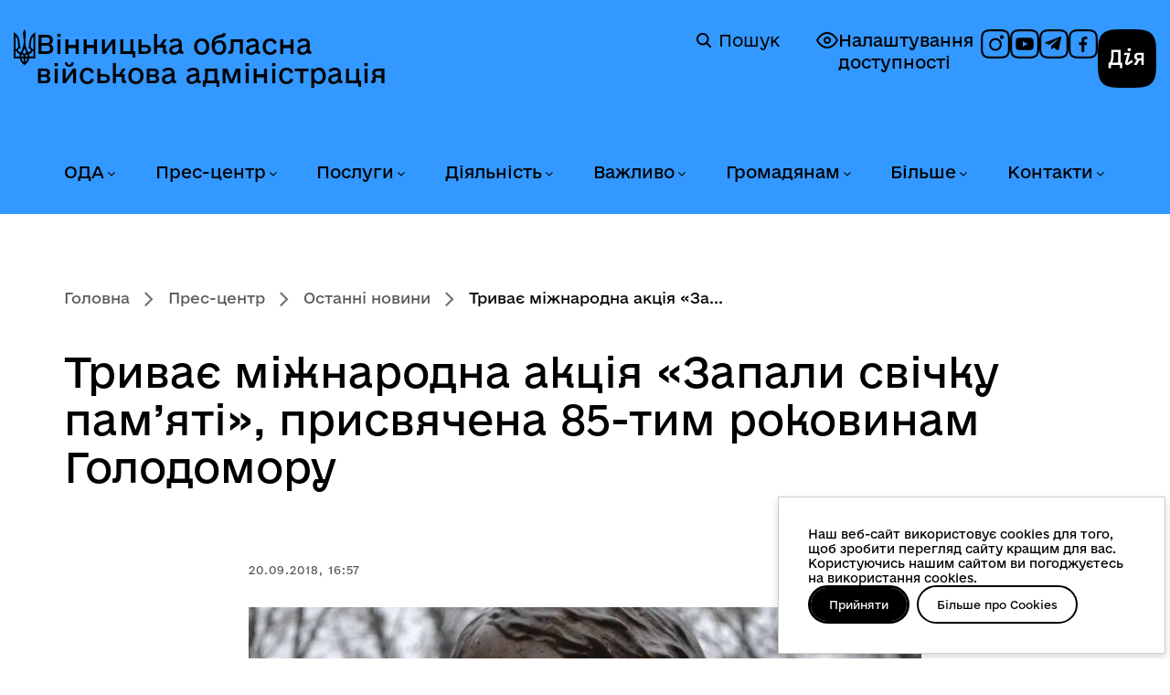

--- FILE ---
content_type: text/html; charset=utf-8
request_url: https://www.vin.gov.ua/news/ostanni-novyny/13476-tryvaie-mizhnarodna-aktsiia-zapaly-svichku-pamiati-prysviachena-85-tym-rokovynam-holodomoru
body_size: 19234
content:
<!DOCTYPE html>
<html xmlns="http://www.w3.org/1999/xhtml" xml:lang="uk-ua"
    lang="uk-ua" dir="ltr">

<head>
    <meta http-equiv="X-UA-Compatible" content="IE=edge">
    <meta name="viewport" content="width=device-width, initial-scale=1">
        <!-- head -->
    <meta charset="utf-8">
	<meta name="og:type" content="website">
	<meta name="og:url" content="https://www.vin.gov.ua/news/ostanni-novyny/13476-tryvaie-mizhnarodna-aktsiia-zapaly-svichku-pamiati-prysviachena-85-tym-rokovynam-holodomoru">
	<meta name="og:title" content="Триває міжнародна акція «Запали свічку пам’яті», присвячена 85-тим роковинам Голодомору">
	<meta name="og:description" content="Вінницька обласна державна адміністрація - офіційний вебсайт">
	<meta name="og:image" content="https://www.vin.gov.ua/images/all-news/09-2018/20/2313123.jpg">
	<meta name="twitter:card" content="summary_large_image">
	<meta name="twitter:url" content="https://www.vin.gov.ua/news/ostanni-novyny/13476-tryvaie-mizhnarodna-aktsiia-zapaly-svichku-pamiati-prysviachena-85-tym-rokovynam-holodomoru">
	<meta name="twitter:title" content="Триває міжнародна акція «Запали свічку пам’яті», присвячена 85-тим роковинам Голодомору">
	<meta name="twitter:description" content="Вінницька обласна державна адміністрація - офіційний вебсайт">
	<meta name="twitter:image" content="https://www.vin.gov.ua/images/all-news/09-2018/20/2313123.jpg">
	<meta name="description" content="Вінницька обласна державна адміністрація - офіційний вебсайт">
	<title>Триває міжнародна акція «Запали свічку пам’яті», присвячена 85-тим роковинам Голодомору — Вінницька обласна військова адміністрація</title>
	<link href="/images/system/logo_v.png" rel="shortcut icon" type="image/vnd.microsoft.icon">
<link href="//fonts.googleapis.com/css?family=Open+Sans:300,300italic,regular,italic,600,600italic,700,700italic,800,800italic&amp;amp;subset=latin" rel="stylesheet" />
	<link href="/templates/webhit/css/bootstrap.min.css?v=2.02" rel="stylesheet" />
	<link href="/templates/webhit/css/font-awesome.min.css?v=2.02" rel="stylesheet" />
	<link href="/templates/webhit/css/custom.css?v=2.02" rel="stylesheet" />
	<link href="/templates/webhit/css/consent.css?v=2.02" rel="stylesheet" />
	<link href="/templates/webhit/css/legacy.css?v=2.02" rel="stylesheet" />
	<link href="/templates/webhit/css/template.css?v=2.02" rel="stylesheet" />
	<link href="/templates/webhit/css/presets/preset1.css?v=2.02" rel="stylesheet" class="preset" />
	<link href="/templates/webhit/css/frontend-edit.css?v=2.02" rel="stylesheet" />
	<link href="https://www.vin.gov.ua/modules/mod_bt_contentslider/tmpl/css/btcontentslider.css" rel="stylesheet" />
	<style>body{font-family:Open Sans, sans-serif; font-weight:300; }</style>
	<style>h1{font-family:Open Sans, sans-serif; font-weight:800; }</style>
	<style>h2{font-family:Open Sans, sans-serif; font-weight:600; }</style>
	<style>h3{font-family:Open Sans, sans-serif; font-weight:normal; }</style>
	<style>h4{font-family:Open Sans, sans-serif; font-weight:normal; }</style>
	<style>h5{font-family:Open Sans, sans-serif; font-weight:600; }</style>
	<style>h6{font-family:Open Sans, sans-serif; font-weight:600; }</style>
	<style>@media (min-width: 1400px) {
.container {
max-width: 1140px;
}
}</style>
	<style>#sp-top-header{ padding:15px 0 0 0; }</style>
	<style>#sp-header{ background-image:url("/images/system/header.jpg");background-repeat:no-repeat;background-size:inherit;background-position:50% 100%;padding:40px 0px 20px 0px; }</style>
	<style>#sp-breadcrumb{ background-color:#4764a2;color:#ffffff; }</style>
	<style>#sp-bottom{ background-color:#ffffff;padding:45px 0px 10px 0px; }</style>
	<style>#sp-footer{ padding:0px 9%;margin:60px 0px 40px 0px; }</style>
	<style>#sp-copyright{ background-color:#4764a2;color:#ffffff;padding:20px 0; }</style>
	<style>#btcontentslider208 .bt_handles{top: 0px !important;right: 5px !important}</style>
	<style>
		@media screen and (max-width: 767px){.bt-cs .bt-row{width:100%!important;}}</style>
<script type="application/json" class="joomla-script-options new">{"system.paths":{"root":"","rootFull":"https:\/\/www.vin.gov.ua\/","base":"","baseFull":"https:\/\/www.vin.gov.ua\/"},"csrf.token":"354b13f343fb1aa7745e67a9f49a169a"}</script>
	<script src="/media/system/js/core.min.js?3b2c7481f479d57ca6a59403341a2e378a288779"></script>
	<script src="/media/vendor/bootstrap/js/bootstrap-es5.min.js?5.1.3" nomodule defer></script>
	<script src="/media/vendor/jquery/js/jquery.min.js?3.6.0"></script>
	<script src="/media/legacy/js/jquery-noconflict.min.js?04499b98c0305b16b373dff09fe79d1290976288"></script>
	<script src="/media/vendor/bootstrap/js/alert.min.js?5.1.3" type="module"></script>
	<script src="/media/vendor/bootstrap/js/button.min.js?5.1.3" type="module"></script>
	<script src="/media/vendor/bootstrap/js/carousel.min.js?5.1.3" type="module"></script>
	<script src="/media/vendor/bootstrap/js/collapse.min.js?5.1.3" type="module"></script>
	<script src="/media/vendor/bootstrap/js/dropdown.min.js?5.1.3" type="module"></script>
	<script src="/media/vendor/bootstrap/js/modal.min.js?5.1.3" type="module"></script>
	<script src="/media/vendor/bootstrap/js/offcanvas.min.js?5.1.3" type="module"></script>
	<script src="/media/vendor/bootstrap/js/popover.min.js?5.1.3" type="module"></script>
	<script src="/media/vendor/bootstrap/js/scrollspy.min.js?5.1.3" type="module"></script>
	<script src="/media/vendor/bootstrap/js/tab.min.js?5.1.3" type="module"></script>
	<script src="/media/vendor/bootstrap/js/toast.min.js?5.1.3" type="module"></script>
	<script src="/templates/webhit/js/bootstrap.min.js?v=2.02"></script>
	<script src="/templates/webhit/js/jquery.sticky.js?v=2.02"></script>
	<script src="/templates/webhit/js/main.js?v=2.02"></script>
	<script src="/templates/webhit/js/select-library.js?v=2.02"></script>
	<script src="/templates/webhit/js/rearrange-slides.js?v=2.02"></script>
	<script src="/templates/webhit/js/consent.js?v=2.02"></script>
	<script src="/templates/webhit/js/frontend-edit.js?v=2.02"></script>
	<script src="https://www.vin.gov.ua/modules/mod_bt_contentslider/tmpl/js/slides.js"></script>
	<script src="https://www.vin.gov.ua/modules/mod_bt_contentslider/tmpl/js/default.js"></script>
	<script src="https://www.vin.gov.ua/modules/mod_bt_contentslider/tmpl/js/jquery.easing.1.3.js"></script>
	<script>
var sp_preloader = '0';
</script>
	<script>
var sp_gotop = '1';
</script>
	<script>
var sp_offanimation = 'default';
</script>

    </head>

<body class="site com-content view-article layout-blog no-task itemid-127 uk-ua ltr  sticky-header layout-fluid off-canvas-menu-init">
    <script>
        const body = document.querySelector('body');
        if (localStorage.getItem('accessibility-version')) {
            body.classList.add('accessibility-version');
        } else {
            body.classList.remove('accessibility-version');
        }
    </script>
    <a href="#sp-section-3" class="skip-link link" aria-label="Перейти до головного меню">Перейти до головного меню</a>
    <a href="#sp-main-body" class="skip-link link" aria-label="Перейти до головного вмісту">Перейти до головного вмісту</a>
    <a href="#sp-footer" class="skip-link link" aria-label="Перейти до головного колонтитула">Перейти до головного колонтитула</a>
    <div class="off-canvas-menu-wrap">
        <div class="body-innerwrapper">
            <section id="sp-top-header"><div class="container"><div class="row"><div id="sp-user4" class="col-lg-12 d-none d-lg-block"><div class="sp-column "></div></div></div></div></section><header id="sp-header"><div class="container"><div class="row"><div id="sp-logo" class="col-8 col-lg-6 "><div class="sp-column ">	<a id="offcanvas-toggler" class="visible-sm visible-xs" href="#" aria-label="Відкрити меню"><i class="fa fa-bars"></i></a><div class="logo"><a href="/">Вінницька обласна військова адміністрація</a><a href="/"><img class="sp-default-logo" src="/images/system/logo.png" alt="Вінницька обласна військова адміністрація"><img class="sp-retina-logo" src="/images/system/logo_retina.png" alt="Вінницька обласна військова адміністрація" width="38" height="63"></a></div><div class="rdesc" data-toggle="modal" data-target="#headerInfoModal"></div></div></div><div id="sp-search" class="col-lg-6 "><div class="sp-column "><div class="sp-module temp"><div class="sp-module-content">
<div id="mod-custom112" class="mod-custom custom">
    <p class="a11y"><a class="accessibility-link" href="#" rel="alternate"> <img src="/templates/webhit/images/icons/accessibility-off.svg" alt="icon" /> Налаштування доступності </a></p>
<div class="social"><a href="https://www.instagram.com/vinnytsia_oda/" target="_blank" rel="noopener" aria-label="Профіль в Instagram"> <img src="/templates/webhit/images/icons/social-inst.svg" alt="icon" /> </a> <a href="https://www.youtube.com/@depinformcomvinoda9030" target="_blank" rel="noopener" aria-label="Канал на YouTube"> <img src="/templates/webhit/images/icons/social-yt.svg" alt="icon" /> </a> <a href="https://t.me/VinnytsiaODA" target="_blank" rel="noopener noreferrer" aria-label="Канал в Telegram"> <img src="/templates/webhit/images/icons/social-tg.svg" alt="icon" /> </a> <a href="https://www.facebook.com/1depinformcom" target="_blank" rel="noopener" aria-label="Сторінка на Facebook"> <img src="/templates/webhit/images/icons/social-fb.svg" alt="icon" /> </a></div>
<p><a class="diia-logo-wrapper" href="https://diia.gov.ua/" target="_blank" rel="noopener"> <img class="diia-logo" src="/templates/webhit/images/icons/dia-logo.svg" alt="Дія" /> <span class="sr-only">Дія</span> </a></p></div>
</div></div><div class="sp-module "><div class="sp-module-content"><div class="search">
    <a href="/component/search" class="header-search">
	    <img alt="Пошук" width="16px" height="24px" src="/templates/webhit/icons/magnifier.svg" />
	    Пошук
	</a>
</div>
</div></div></div></div></div></div></header><section id="sp-section-3" class=" menu-section"><div class="container"><div class="row"><div id="sp-menu" class="col-lg-12 "><div class="sp-column ">			<div class='sp-megamenu-wrapper'>
				<a id="offcanvas-toggler" class="visible-sm visible-xs" href="#"><i class="fa fa-bars"></i></a>
				<ul class="sp-megamenu-parent menu-fade hidden-sm hidden-xs"><li class="sp-menu-item sp-has-child oda"><a  href="/oda"  >ОДА</a><div class="sp-dropdown sp-dropdown-main sp-menu-right" style="width: 300px;"><div class="sp-dropdown-inner"><ul class="sp-dropdown-items"><li class="sp-menu-item"><a  href="/oda/osnovni-zavdannia-ta-normatyvno-pravovi-zasady-diialnosti"  >Основні завдання та нормативно-правові засади діяльності</a></li><li class="sp-menu-item"><a  href="/oda/normatyvno-pravovi-dokumenty"  >Нормативно-правові документи</a></li><li class="sp-menu-item"><a  href="/oda/orhany-vlady"  >Органи влади</a></li><li class="sp-menu-item"><a  href="/oda/kerivnytstvo"  >Керівництво</a></li><li class="sp-menu-item"><a  href="/oda/funktsii-ta-povnovazhennia-oda"  >Функції та повноваження ОДА</a></li><li class="sp-menu-item"><a  href="/oda/vakansii-konkursy-na-zamishchennia-vakantnykh-posad"  >Вакансії, конкурси на заміщення вакантних посад</a></li><li class="sp-menu-item"><a  href="/oda/stazhuvannia-molodi"  >Стажування молоді</a></li><li class="sp-menu-item"><a  href="/oda/vnutrishnii-audyt"  >Внутрішній аудит</a></li><li class="sp-menu-item"><a  href="/oda/orhanizatsiina-struktura-oblderzhadministratsii"  >Організаційна структура облдержадміністрації</a></li><li class="sp-menu-item"><a  href="/oda/predstavnyk-uriadovoho-upovnovazhenoho"  >Представник Урядового уповноваженого</a></li></ul></div></div></li><li class="sp-menu-item sp-has-child news active"><a  href="/news"  >Прес-центр</a><div class="sp-dropdown sp-dropdown-main sp-menu-right" style="width: 300px;"><div class="sp-dropdown-inner"><ul class="sp-dropdown-items"><li class="sp-menu-item current-item active"><a  href="/news/ostanni-novyny"  >Останні новини</a></li><li class="sp-menu-item"><a  href="/news/top-novyny"  >Топ новини</a></li><li class="sp-menu-item"><a  href="/news/terytorialna-oborona"  >Територіальна оборона</a></li><li class="sp-menu-item"><a  href="/news/zdorova-ukraina"  >Здорова Україна</a></li><li class="sp-menu-item"><a  href="/news/eukraina"  >EUкраїна</a></li><li class="sp-menu-item"><a  href="/news/oholoshennia"  >Оголошення</a></li><li class="sp-menu-item"><a  href="/news/fotohalereia?types[0]=1"  >Фотогалерея</a></li><li class="sp-menu-item"><a  href="/news/videohalereia?types[0]=1"  >Відеогалерея</a></li><li class="sp-menu-item"><a  href="/news/anonsy-podii"  >Анонси подій</a></li></ul></div></div></li><li class="sp-menu-item sp-has-child konsultatsii"><a  href="/administratyvni-posluhy"  >Послуги</a><div class="sp-dropdown sp-dropdown-main sp-menu-right" style="width: 300px;"><div class="sp-dropdown-inner"><ul class="sp-dropdown-items"><li class="sp-menu-item"><a  href="/administratyvni-posluhy/administratyvni-posluhy-iaki-nadaiut-strukturni-pidrozdily-oda"  >Адміністративні послуги, які надаються облдержадміністрацією та її структурними підрозділами</a></li><li class="sp-menu-item"><a  href="/administratyvni-posluhy/elektronni-posluhy"  >Електронні послуги</a></li><li class="sp-menu-item"><a  href="/administratyvni-posluhy/tsentry-nadannia-administratyvnykh-posluh-u-vinnytskii-oblasti"  >Центри надання адміністративних послуг у Вінницькій області </a></li><li class="sp-menu-item"><a  href="/administratyvni-posluhy/kartuvannia-posluh"  >Картування послуг</a></li><li class="sp-menu-item"><a  href="/administratyvni-posluhy/dozvilni-dokumenty-iaki-nadaiutsia-oblderzhadministratsiieiu-ta-ii-strukturnymy-pidrozdilamy"  >Дозвільні документи, які надаються облдержадміністрацією та її структурними підрозділами</a></li></ul></div></div></li><li class="sp-menu-item sp-has-child invest"><a  href="/invest"  >Діяльність</a><div class="sp-dropdown sp-dropdown-main sp-menu-right" style="width: 300px;"><div class="sp-dropdown-inner"><ul class="sp-dropdown-items"><li class="sp-menu-item"><a  href="/invest/oblasni-prohramy"  >Обласні програми</a></li><li class="sp-menu-item"><a  href="/invest/prohramy-rozvytku"  >Програми розвитку</a></li><li class="sp-menu-item"><a  href="/invest/mizhnarodne-spivrobitnytstvo"  >Міжнародне співробітництво</a></li><li class="sp-menu-item"><a  href="/invest/rehionalnyi-ofis-mizhnarodnoho-spivrobitnytstva"  >Регіональний офіс міжнародного співробітництва</a></li><li class="sp-menu-item"><a  href="/invest/upravlinnia-obiektamy-derzhavnoi-vlasnosti"  >Управління об'єктами державної власності</a></li><li class="sp-menu-item"><a  href="/invest/yevropeiska-intehratsiia"  >Європейська інтеграція</a></li><li class="sp-menu-item"><a  href="/invest/investoram"  >Інвесторам</a></li><li class="sp-menu-item"><a  href="/invest/derzhavni-zakupivli"  >Державні закупівлі</a></li><li class="sp-menu-item"><a  href="/invest/rehuliatorna-diialnist"  >Регуляторна діяльність</a></li><li class="sp-menu-item"><a  href="/invest/spivrobitnytstvo-z-nato"  >Співробітництво з НАТО</a></li><li class="sp-menu-item"><a  href="/invest/prozorist-i-pidzvitnist"  >Прозорість і підзвітність</a></li></ul></div></div></li><li class="sp-menu-item sp-has-child"><a  href="/vazhlyvo"  >Важливо</a><div class="sp-dropdown sp-dropdown-main sp-menu-right" style="width: 300px;"><div class="sp-dropdown-inner"><ul class="sp-dropdown-items"><li class="sp-menu-item"><a  href="/vazhlyvo/zapobihannia-proiavam-koruptsii"  >Запобігання проявам корупції</a></li><li class="sp-menu-item"><a  href="/vazhlyvo/rehionalna-rada-pidpryiemtsiv" rel="noopener noreferrer" target="_blank" >Регіональна рада підприємців </a></li><li class="sp-menu-item"><a  href="/vazhlyvo/rozvytok-tsyfrovykh-navychok-ta-tsyfrovykh-prav-hromadian"  >Розвиток цифрових навичок та цифрових прав громадян</a></li><li class="sp-menu-item"><a  href="/vazhlyvo/kiberbezpeka-pid-chas-viiny"  >Кібербезпека під час війни</a></li><li class="sp-menu-item"><a  href="/vazhlyvo/broniuvannia-viiskovozoboviazanykh"  >Бронювання військовозобов’язаних</a></li><li class="sp-menu-item"><a  href="/vazhlyvo/protokoly-zasidan-oblasnoi-komisii-z-pytan-tekhnohenno-ekolohichnoi-bezpeky-ta-nadzvychainoi-sytuatsii"  >Протоколи засідань обласної комісії з питань ТЕБ та НС</a></li></ul></div></div></li><li class="sp-menu-item sp-has-child"><a  href="/hromadianam"  >Громадянам</a><div class="sp-dropdown sp-dropdown-main sp-menu-right" style="width: 300px;"><div class="sp-dropdown-inner"><ul class="sp-dropdown-items"><li class="sp-menu-item sp-has-child gromada"><a  href="/hromadianam/gromada"  >Громадянське суспільство</a><div class="sp-dropdown sp-dropdown-sub sp-menu-right" style="width: 300px;"><div class="sp-dropdown-inner"><ul class="sp-dropdown-items"><li class="sp-menu-item"><a  href="/hromadianam/gromada/mekhanizmy-i-protsedury"  >Механізми та процедури</a></li><li class="sp-menu-item"><a  href="/hromadianam/gromada/koordynatsiina-rada-z-pytan-utverdzhennia-ukrainskoi-natsionalnoi-ta-hromadianskoi-identychnosti"  >Координаційна рада з питань утвердження української національної та громадянської ідентичності</a></li><li class="sp-menu-item sp-has-child"><a  href="/hromadianam/gromada/konsultatsii-z-hromadskistiu"  >Консультації з громадськістю</a><div class="sp-dropdown sp-dropdown-sub sp-menu-right" style="width: 300px;"><div class="sp-dropdown-inner"><ul class="sp-dropdown-items"><li class="sp-menu-item"><a  href="/hromadianam/gromada/konsultatsii-z-hromadskistiu/normatyvno-pravova-baza"  >Нормативно-правова база</a></li><li class="sp-menu-item"><a  href="/hromadianam/gromada/konsultatsii-z-hromadskistiu/elektronni-konsultatsii"  >Електронні консультації</a></li><li class="sp-menu-item"><a  href="/hromadianam/gromada/konsultatsii-z-hromadskistiu/vidpovidalni-osoby-za-orhanizatsiiu-ta-provedennia-konsultatsii-z-hromadskistiu"  >Відповідальні особи за організацію та проведення консультацій з громадськістю</a></li><li class="sp-menu-item"><a  href="/hromadianam/gromada/konsultatsii-z-hromadskistiu/plan-provedennia-konsultatsii"  >План проведення консультацій</a></li><li class="sp-menu-item"><a  href="/hromadianam/gromada/konsultatsii-z-hromadskistiu/anonsy-konsultatsii"  >Анонси консультацій</a></li><li class="sp-menu-item"><a  href="/hromadianam/gromada/konsultatsii-z-hromadskistiu/publichne-hromadske-obhovorennia"  >Публічне громадське обговорення</a></li><li class="sp-menu-item"><a  href="/hromadianam/gromada/konsultatsii-z-hromadskistiu/zvity-za-rezultatamy-obhovorennia"  >Звіти за результатами обговорення</a></li><li class="sp-menu-item"><a  href="/hromadianam/gromada/konsultatsii-z-hromadskistiu/publichni-zvity-orhaniv-vykonavchoi-vlady"  >Публічні звіти органів виконавчої влади</a></li></ul></div></div></li><li class="sp-menu-item"><a  href="/hromadianam/gromada/hromadska-rada"  >Громадська рада</a></li><li class="sp-menu-item"><a  href="/hromadianam/gromada/hromadska-ekspertyza"  >Громадська експертиза</a></li><li class="sp-menu-item"><a  href="/hromadianam/gromada/diialnist-hromadskykh-orhanizatsii-vinnychchyny"  >Діяльність інститутів ГС Вінниччини</a></li><li class="sp-menu-item"><a  href="/hromadianam/gromada/koordynatsiina-rada"  >Координаційна рада</a></li><li class="sp-menu-item"><a  href="/hromadianam/gromada/normatyvno-pravovi-akty"  >Нормативно-правові акти</a></li><li class="sp-menu-item"><a  href="/hromadianam/gromada/instytuty-hromadianskoho-suspilstva-vinnychchyny"  >Інститути ГС Вінниччини</a></li><li class="sp-menu-item"><a  href="/hromadianam/gromada/oholoshennia-dlia-instytutiv-hromadianskoho-suspilstva"  >Оголошення для інститутів ГС</a></li><li class="sp-menu-item"><a  href="/hromadianam/gromada/finansova-pidtrymka-instytutiv-hromadianskoho-suspilstva"  >Фінансова підтримка інститутів ГС</a></li><li class="sp-menu-item"><a  href="/hromadianam/gromada/oblasna-komisiia-z-reabilitatsii"  >Обласна комісія з реабілітації</a></li><li class="sp-menu-item"><a  href="/hromadianam/gromada/inshe"  >Інше</a></li></ul></div></div></li><li class="sp-menu-item"><a  href="/hromadianam/veteranam"  >Ветеранам</a></li><li class="sp-menu-item"><a  href="/hromadianam/rada-volonteriv"  >Рада волонтерів при Вінницькій ОВА</a></li><li class="sp-menu-item sp-has-child"><a  href="/hromadianam/informatsiia-dlia-vpo"  >Інформація для ВПО</a><div class="sp-dropdown sp-dropdown-sub sp-menu-right" style="width: 300px;"><div class="sp-dropdown-inner"><ul class="sp-dropdown-items"><li class="sp-menu-item"><a  href="/hromadianam/informatsiia-dlia-vpo/normatyvno-pravovi-dokumenty-z-pytan-vpo"  >Нормативно-правові документи з питань ВПО</a></li><li class="sp-menu-item"><a  href="/hromadianam/informatsiia-dlia-vpo/dopomoha-vnutrishno-peremishchenym-osobam-na-prozhyvannia"  >Допомога внутрішньо переміщеним особам на проживання</a></li><li class="sp-menu-item"><a  href="/hromadianam/informatsiia-dlia-vpo/rada-vpo"  >Рада ВПО</a></li><li class="sp-menu-item"><a  href="/hromadianam/informatsiia-dlia-vpo/korysna-informatsiia-dlia-vpo"  >Корисна інформація для ВПО</a></li></ul></div></div></li><li class="sp-menu-item sp-has-child info"><a  href="/hromadianam/info"  >Публічна інформація</a><div class="sp-dropdown sp-dropdown-sub sp-menu-right" style="width: 300px;"><div class="sp-dropdown-inner"><ul class="sp-dropdown-items"><li class="sp-menu-item"><a  href="/hromadianam/info/dostup-do-publichnoi-informatsii"  >Доступ до публічної інформації</a></li><li class="sp-menu-item"><a  href="/hromadianam/info/publichni-dokumenty-ta-zvity"  >Публічні документи та звіти</a></li><li class="sp-menu-item"><a  href="/hromadianam/info/elektronnyi-zapyt-na-publichnu-informatsiiu"  >Електронний запит на публічну інформацію</a></li></ul></div></div></li><li class="sp-menu-item"><a  href="/hromadianam/nabory-vidkrytykh-danykh"  >Набори відкритих даних</a></li><li class="sp-menu-item sp-has-child"><a  href="/hromadianam/zvernennia-hromadian"  >Звернення громадян</a><div class="sp-dropdown sp-dropdown-sub sp-menu-right" style="width: 300px;"><div class="sp-dropdown-inner"><ul class="sp-dropdown-items"><li class="sp-menu-item"><a  href="/hromadianam/zvernennia-hromadian/elektronne-zvernennia-note"  >Електронне звернення</a></li></ul></div></div></li><li class="sp-menu-item"><a  href="https://www.drv.gov.ua/portal/cm?start"  >Державний реєстр виборців</a></li></ul></div></div></li><li class="sp-menu-item sp-has-child bilshe"><a  href="/bilshe"  >Більше</a><div class="sp-dropdown sp-dropdown-main sp-menu-right" style="width: 300px;"><div class="sp-dropdown-inner"><ul class="sp-dropdown-items"><li class="sp-menu-item sp-has-child"><a  href="/bilshe/humanitarna-dopomoha"  >Благодійна (гуманітарна) допомога</a><div class="sp-dropdown sp-dropdown-sub sp-menu-right" style="width: 300px;"><div class="sp-dropdown-inner"><ul class="sp-dropdown-items"><li class="sp-menu-item"><a  href="/bilshe/humanitarna-dopomoha/novyny"  >Новини</a></li><li class="sp-menu-item"><a  href="/bilshe/humanitarna-dopomoha/robocha-hrupa-z-pytan-humanitarnoi-dopomohy"  >Робоча група з питань гуманітарної допомоги</a></li></ul></div></div></li><li class="sp-menu-item sp-has-child region"><a  href="/bilshe/region"  >Про область</a><div class="sp-dropdown sp-dropdown-sub sp-menu-right" style="width: 300px;"><div class="sp-dropdown-inner"><ul class="sp-dropdown-items"><li class="sp-menu-item"><a  href="/bilshe/region/vinnychchyna-perlyna-podillia"  >Вінниччина - перлина Поділля</a></li><li class="sp-menu-item"><a  href="/bilshe/region/vinnichchina-e-shcho-skazati"  >Вінниччина. Є що сказати</a></li><li class="sp-menu-item"><a  href="/bilshe/region/vinnychchyna-turystychna"  >Вінниччина туристична</a></li><li class="sp-menu-item"><a  href="/bilshe/region/politychna-palitra-vinnychchyny"  >Політична палітра Вінниччини</a></li><li class="sp-menu-item"><a  href="/bilshe/region/zmi-vinnychchyny"  >ЗМІ Вінниччини</a></li><li class="sp-menu-item"><a  href="/bilshe/region/vinnychany-v-istorii"  >Вінничани в історії</a></li><li class="sp-menu-item"><a  href="/bilshe/region/ukrainski-tradytsii-na-podilli"  >Українські традиції на Поділлі</a></li></ul></div></div></li><li class="sp-menu-item"><a  href="/bilshe/henderna-polityka"  >Гендерна політика</a></li><li class="sp-menu-item"><a  href="/bilshe/stvorennia-bezbariernoho-prostoru"  >Створення безбар'єрного простору</a></li><li class="sp-menu-item"><a  href="/bilshe/deinstytualizatsiia"  >Деінституціалізація</a></li><li class="sp-menu-item"><a  href="/bilshe/biudzhetnyi-zapyt-ta-biudzhetna-prohrama"  >Бюджетний запит та бюджетна програма</a></li><li class="sp-menu-item"><a  href="/bilshe/ochyshchennia-vlady"  >Очищення влади</a></li><li class="sp-menu-item"><a  href="/bilshe/knyhovydannia"  >Книговидання</a></li><li class="sp-menu-item"><a  href="/bilshe/ievidnovlennia"  >єВідновлення</a></li></ul></div></div></li><li class="sp-menu-item sp-has-child"><a  href="/kontakty"  >Контакти</a><div class="sp-dropdown sp-dropdown-main sp-menu-right" style="width: 300px;"><div class="sp-dropdown-inner"><ul class="sp-dropdown-items"><li class="sp-menu-item"><a  href="/kontakty/aparat-ova"  >Апарат ОВА</a></li><li class="sp-menu-item"><a  href="/kontakty/spysok-telefoniv-oblasnykh-ustanov-ta-orhanizatsii"  >Список телефонів структурних підрозділів обласної військової адміністрації</a></li><li class="sp-menu-item"><a  href="/kontakty/strukturni-pidrozdily-ova"  >Структурні підрозділи ОВА</a></li><li class="sp-menu-item"><a  href="/kontakty/raionni-derzhavni-administratsii-vinnytskoi-oblasti"  >Районні державні адміністрації Вінницької області</a></li><li class="sp-menu-item"><a  href="/kontakty/miski-rady-mist-oblasnoho-znachennia"  >Міські ради міст обласного значення</a></li><li class="sp-menu-item"><a  href="/kontakty/terytorialni-orhany"  >Територіальні органи</a></li><li class="sp-menu-item"><a  href="/kontakty/rehionalni-terytorialni-orhany-natssotssluzhby"  >Регіональні територіальні органи Нацсоцслужби</a></li><li class="sp-menu-item"><a  href="/kontakty/kontakty-dlia-veteraniv-viiny-ta-chleniv-rodyn-zahyblykh-zakhysnykiv-ta-zakhysnyts"  >Контакти для ветеранів війни та членів родин загиблих захисників та захисниць</a></li></ul></div></div></li></ul>			</div>
		</div></div></div></div></section><section id="sp-breadcrumb"><div class="container"><div class="row"><div id="sp-breadcrumb" class="col-lg-12 "><div class="sp-column "><div class="sp-module "><div class="sp-module-content">
<ol class="breadcrumb">
	<li><i class="fa fa-home"></i></li><li><a href="/" class="pathway">Головна</a></li><li><a href="/news" class="pathway">Прес-центр</a></li><li><a href="/news/ostanni-novyny" class="pathway">Останні новини</a></li><li class="active">Триває міжнародна акція «За...</li></ol>
</div></div></div></div></div></div></section><section id="sp-page-title"><div class="row"><div id="sp-title" class="col-lg-12 "><div class="sp-column "></div></div></div></section><section id="sp-main-body"><div class="container"><div class="row"><div id="sp-component" class="col-lg-8 "><div class="sp-column "><div id="system-message-container">
	</div>
<article class="item item-page item-featured" itemscope itemtype="http://schema.org/Article">
	<meta itemprop="inLanguage" content="uk-UA" />
			<div class="page-header">
			<h1 itemprop="name"> Триває міжнародна акція «Запали свічку пам’яті», присвячена 85-тим роковинам Голодомору </h1>
		</div>
	


	<div class="entry-header">
		
						<dl class="article-info">

		
			<dt class="article-info-term"></dt>	
				
			
			
							<dd class="category-name">
	<i class="fa fa-folder-open-o"></i>
				<span itemprop="genre" itemprop="genre" data-toggle="tooltip" title="Категорія статті">Останні новини</span>	</dd>			
			
			
		
									<dd class="create">
	<i class="fa fa-clock-o"></i>
	<time datetime="2018-09-20T16:57:06+03:00" itemprop="dateCreated" data-toggle="tooltip" title="Дата створення">
		20.09.2018, 16:57	</time>
</dd>			
			
					
		

	</dl>
		
			</div>

				
	 	
   <div class="">

      

<div class="entry-image intro-image">
			<a href="/news/ostanni-novyny/13476-tryvaie-mizhnarodna-aktsiia-zapaly-svichku-pamiati-prysviachena-85-tym-rokovynam-holodomoru">
	
	<img
	alt="" src="/images/all-news/09-2018/20/2313123.jpg" alt="" itemprop="thumbnailUrl"/>

			</a>
	</div>
    </div>


		
				
	
		    <div itemprop="articleBody">
		
<p>В Україні продовжується Міжнародна акція «Запали свічку пам’яті», ініційована Світовим Конгресом Українців і підтримана Міністерством закордонних справ України, Українським інститутом національної пам’яті та Національним музеєм «Меморіал жертв Голодомору».</p>
<p>Акція, яка стартувала 1 вересня 2018 року в Києві, триватиме протягом 85-ти днів та проходитиме у 85 країнах світу. За перші 10 днів вересня до міжнародної акції долучилися: Азербайджан, Білорусь, Сенегал, Австралія, Мозамбік, Вірменія, Китай, Ірак, Йорданія, Туреччина.</p>
<p>Під час меморіальних заходів, які відбуваються в приміщеннях українських посольств, консульств та в інших знакових місцях, пов’язаних з Україною, учасники запалюють символічну свічку пам’яті та зачитують 85 імен дітей загиблих під час Голодомору.</p>
<p>На даний час до міжнародної акції  долучилися: Казахстан, Узбекистан, Сінгапур, США.</p>
<p>За перебігом акції можна стежити на веб-сторінці «85-ті роковини Голодомору». На інтерактивній мапі світу будуть марковані свічками-позначками міста, де вже відбулися міжнародні вшанування пам’яті жертв Великого голоду.</p>	</div>

	
	
				
	
	
			<div class="article-footer-wrap">
			<div class="article-footer-top">
			    <span>Поділитись:</span>
									<div class="helix-social-share">
		<div class="helix-social-share-icon">
			<ul>
				<li>
					<div class="facebook" data-toggle="tooltip" data-placement="top" title="Share On Facebook">
						<a class="facebook" onClick="window.open('http://www.facebook.com/sharer.php?u=https://www.vin.gov.ua/news/ostanni-novyny/13476-tryvaie-mizhnarodna-aktsiia-zapaly-svichku-pamiati-prysviachena-85-tym-rokovynam-holodomoru','Facebook','width=600,height=300,left='+(screen.availWidth/2-300)+',top='+(screen.availHeight/2-150)+''); return false;" href="https://www.facebook.com/sharer.php?u=https://www.vin.gov.ua/news/ostanni-novyny/13476-tryvaie-mizhnarodna-aktsiia-zapaly-svichku-pamiati-prysviachena-85-tym-rokovynam-holodomoru">
							<img src="/templates/webhit/icons/social-fb.svg" alt="Facebook">
						</a>
					</div>
				</li>
				<li>
					<div class="twitter"  data-toggle="tooltip" data-placement="top" title="Share On Twitter">
						<a class="twitter" onClick="window.open('http://twitter.com/share?url=https://www.vin.gov.ua/news/ostanni-novyny/13476-tryvaie-mizhnarodna-aktsiia-zapaly-svichku-pamiati-prysviachena-85-tym-rokovynam-holodomoru&amp;text=Триває%20міжнародна%20акція%20«Запали%20свічку%20пам’яті»,%20присвячена%2085-тим%20роковинам%20Голодомору','Twitter share','width=600,height=300,left='+(screen.availWidth/2-300)+',top='+(screen.availHeight/2-150)+''); return false;" href="https://twitter.com/share?url=https://www.vin.gov.ua/news/ostanni-novyny/13476-tryvaie-mizhnarodna-aktsiia-zapaly-svichku-pamiati-prysviachena-85-tym-rokovynam-holodomoru&amp;text=Триває%20міжнародна%20акція%20«Запали%20свічку%20пам’яті»,%20присвячена%2085-тим%20роковинам%20Голодомору">
							<img src="/templates/webhit/icons/social-tw.svg" alt="Twitter">
						</a>
					</div>
				</li>
				<li>
					<div class="linkedin">
						<a class="linkedin" data-toggle="tooltip" data-placement="top" title="Share On Linkedin" onClick="window.open('http://www.linkedin.com/shareArticle?mini=true&url=https://www.vin.gov.ua/news/ostanni-novyny/13476-tryvaie-mizhnarodna-aktsiia-zapaly-svichku-pamiati-prysviachena-85-tym-rokovynam-holodomoru','Linkedin','width=585,height=666,left='+(screen.availWidth/2-292)+',top='+(screen.availHeight/2-333)+''); return false;" href="http://www.linkedin.com/shareArticle?mini=true&url=https://www.vin.gov.ua/news/ostanni-novyny/13476-tryvaie-mizhnarodna-aktsiia-zapaly-svichku-pamiati-prysviachena-85-tym-rokovynam-holodomoru" >
						    <img src="/templates/webhit/icons/social-in.svg" alt="Linkedin">
						</a>
					</div>
				</li>
				<li>
					<div class="telegram">
						<a class="telegram" data-toggle="tooltip" data-placement="top" title="Share On Telegram" onClick="window.open('https://telegram.me/share/url?url=https://www.vin.gov.ua/news/ostanni-novyny/13476-tryvaie-mizhnarodna-aktsiia-zapaly-svichku-pamiati-prysviachena-85-tym-rokovynam-holodomoru','Telegram','width=585,height=666,left='+(screen.availWidth/2-292)+',top='+(screen.availHeight/2-333)+''); return false;" href="https://telegram.me/share/url?url=https://www.vin.gov.ua/news/ostanni-novyny/13476-tryvaie-mizhnarodna-aktsiia-zapaly-svichku-pamiati-prysviachena-85-tym-rokovynam-holodomoru" >
						    <img src="/templates/webhit/icons/social-tg.svg" alt="Telegram">
						</a>
					</div>
				</li>
			</ul>
		</div>
	</div> <!-- /.helix-social-share -->














			</div>
					</div>
	
</article></div></div><div id="sp-right" class="col-md-4 col-lg-4 "><div class="sp-column "><div class="sp-module popular-categories"><h3 class="sp-module-title">Популярні категорії:</h3><div class="sp-module-content"><div class="tagspopularpopular-categories">
	<ul>
		<li>		<a href="/news/fotohalereia">
			Фотогалерея					</a>
	</li>
		<li>		<a href="/news/videohalereia">
			Відео					</a>
	</li>
		<li>		<a href="/katehorii/bezpeka-naselennia">
			Безпека населення					</a>
	</li>
		<li>		<a href="/katehorii/pidtrymka-zakhysnykiv">
			Підтримка захисників					</a>
	</li>
		<li>		<a href="/katehorii/mizhnarodna-spivpratsia">
			Міжнародна співпраця					</a>
	</li>
		<li>		<a href="/katehorii/medytsyna">
			Медицина					</a>
	</li>
		<li>		<a href="/katehorii/mentalne-zdorovia">
			Ментальне здоров&#039;я					</a>
	</li>
		<li>		<a href="/katehorii/sotsialna-pidtrymka">
			Соціальна підтримка					</a>
	</li>
		<li>		<a href="/katehorii/sport">
			Спорт					</a>
	</li>
		<li>		<a href="/katehorii/vpo">
			ВПО					</a>
	</li>
		<li>		<a href="/katehorii/biznes">
			Бізнес					</a>
	</li>
		<li>		<a href="/katehorii/osvita">
			Освіта					</a>
	</li>
		<li>		<a href="/katehorii/bezbariernist">
			Безбар&#039;єрність					</a>
	</li>
		<li>		<a href="/katehorii/tsyfrovizatsiia">
			Цифровізація					</a>
	</li>
		<li>		<a href="/katehorii/apk">
			АПК					</a>
	</li>
		<li>		<a href="/katehorii/prozorist-ta-pidzvitnist">
			Прозорість та підзвітність					</a>
	</li>
		<li>		<a href="/katehorii/mobilizatsiia">
			Мобілізація					</a>
	</li>
		<li>		<a href="/katehorii/protydiia-torhivli-liudmy">
			Протидія торгівлі людьми					</a>
	</li>
		<li>		<a href="/katehorii/henderna-rivnist">
			Гендерна рівність					</a>
	</li>
		<li>		<a href="/katehorii/vidbudova">
			Відбудова					</a>
	</li>
		<li>		<a href="/katehorii/reforma-shkilnoho-kharchuvannia">
			Реформа шкільного харчування					</a>
	</li>
		<li>		<a href="/katehorii/dostupni-liky">
			Доступні ліки					</a>
	</li>
		<li>		<a href="/katehorii/veteranska-polityka">
			Ветеранська політика					</a>
	</li>
		<li>		<a href="/katehorii/enerhetyka">
			Енергетика					</a>
	</li>
		<li>		<a href="/katehorii/kultura-vinnychchyny">
			Культура Вінниччини					</a>
	</li>
		<li>		<a href="/katehorii/natsionalnyi-sprotyv">
			Національний спротив					</a>
	</li>
		<li>		<a href="/katehorii/ekolohiia">
			Екологія					</a>
	</li>
		<li>		<a href="/katehorii/protydiia-domashnomu-nasylstvu">
			Протидія домашньому насильству 					</a>
	</li>
		<li>		<a href="/katehorii/derzhavni-prohramy">
			Державні програми					</a>
	</li>
		<li>		<a href="/katehorii/simeini-formy-vykhovannia">
			Сімейні форми виховання					</a>
	</li>
		</ul>
</div>
</div></div></div></div></div></div></section><section id="sp-bottom-slider"><div class="container"><div class="row"><div id="sp-bottomslider" class="col-lg-12 "><div class="sp-column "><div class="sp-module "><div class="sp-module-content"><div class="more-news-slider">
    <div id="btcontentslider208" style="display:none;width:auto"
        class="container bt-cs">

        <div class="slider-header">
            <h2 id="slider-news-title">Більше новин</h2>
                            <div class="slider-controls">
                    <a class="prev" href="#">
                        <span title="Попередня" class="icon-slider-arrow-left"></span>
                    </a>
                    <a class="next" href="#">
                        <span title="Наступна" class="icon-slider-arrow-right"></span>
                    </a>
                </div>
                    </div>

                <div class="slides_container" style="width:auto;">

                        <div class="slide" style="width:auto">
                                <div class="bt-row bt-row-first"
                    style="width:50%">
                    <div class="bt-inner slider-content">
                        <div class="slider-image">
                                                <a target="_parent" class="bt-image-link"
                                                    title="80 дітей пільгових категорій з Вінниччини відпочили у Міжнародному дитячому центрі «Артек»" href="/news/ostanni-novyny/73605-80-ditei-pilhovykh-katehorii-z-vinnychchyny-vidpochyly-u-mizhnarodnomu-dytiachomu-tsentri-artek">
                                                    <img class="hovereffect" src="/images/all-news/11-2025/11/2/4.jpg#joomlaImage://local-images/all-news/11-2025/11/2/4.jpg?width=1280&height=960"
                                                        alt="80 дітей пільгових категорій з Вінниччини відпочили у Міжнародному дитячому центрі «Артек»"
                                                        style="width:671px; float:left;margin-right:5px"
                                                        title="80 дітей пільгових категорій з Вінниччини відпочили у Міжнародному дитячому центрі «Артек»" />
                                                </a>
                        </div>
                                                <div class="slider-description">
                                                        <a class="bt-title" target="_parent" title="80 дітей пільгових категорій з Вінниччини відпочили у Міжнародному дитячому центрі «Артек»"
                                href="/news/ostanni-novyny/73605-80-ditei-pilhovykh-katehorii-z-vinnychchyny-vidpochyly-u-mizhnarodnomu-dytiachomu-tsentri-artek"> 80 дітей пільгових категорій з Вінниччини відпочили у Міжнародному дитячому центрі «Артек» </a>
                                                        <div class="slider-date">
                                                                    <div class="bt-extra">
                                                                                                                                                                        <span class="bt-date">11.11.2025, 17:41                                                                </span>
                                                                            </div>
                                                            </div>
                            

                            
                        </div>
                                            </div>
                    <!--end bt-inner -->
                </div>
                <!--end bt-row -->
                                                <div class="bt-row bt-row-last"
                    style="width:50%">
                    <div class="bt-inner slider-content">
                        <div class="slider-image">
                                                <a target="_parent" class="bt-image-link"
                                                    title="З Херсонщиною у серці! Вільні разом!" href="/news/ostanni-novyny/73604-z-khersonshchynoiu-u-sertsi-vilni-razom">
                                                    <img class="hovereffect" src="/images/all-news/11-2025/11/1/2.jpg#joomlaImage://local-images/all-news/11-2025/11/1/2.jpg?width=1280&height=722"
                                                        alt="З Херсонщиною у серці! Вільні разом!"
                                                        style="width:671px; float:left;margin-right:5px"
                                                        title="З Херсонщиною у серці! Вільні разом!" />
                                                </a>
                        </div>
                                                <div class="slider-description">
                                                        <a class="bt-title" target="_parent" title="З Херсонщиною у серці! Вільні разом!"
                                href="/news/ostanni-novyny/73604-z-khersonshchynoiu-u-sertsi-vilni-razom"> З Херсонщиною у серці! Вільні разом! </a>
                                                        <div class="slider-date">
                                                                    <div class="bt-extra">
                                                                                                                                                                        <span class="bt-date">11.11.2025, 17:26                                                                </span>
                                                                            </div>
                                                            </div>
                            

                            
                        </div>
                                            </div>
                    <!--end bt-inner -->
                </div>
                <!--end bt-row -->
                                                <div style="clear: both;"></div>

            </div>
            <!--end bt-main-item page	-->
                        <div class="slide" style="width:auto">
                                <div class="bt-row bt-row-first"
                    style="width:50%">
                    <div class="bt-inner slider-content">
                        <div class="slider-image">
                                                <a target="_parent" class="bt-image-link"
                                                    title=" Вінниччина увійшла в топ-5 по Україні за кількістю зареєстрованих команд у змаганнях «Пліч-о-пліч. Всеукраїнські шкільні ліги»" href="/news/ostanni-novyny/73596-vinnychchyna-uviishla-v-top-5-po-ukraini-za-kilkistiu-zareiestrovanykh-komand-u-zmahanniakh-plich-o-plich-vseukrainski-shkilni-lihy">
                                                    <img class="hovereffect" src="/images/all-news/11-2025/11/photo_2025-11-11_16-14-58.jpg#joomlaImage://local-images/all-news/11-2025/11/photo_2025-11-11_16-14-58.jpg?width=2040&height=1530"
                                                        alt=" Вінниччина увійшла в топ-5 по Україні за кількістю зареєстрованих команд у змаганнях «Пліч-о-пліч. Всеукраїнські шкільні ліги»"
                                                        style="width:671px; float:left;margin-right:5px"
                                                        title=" Вінниччина увійшла в топ-5 по Україні за кількістю зареєстрованих команд у змаганнях «Пліч-о-пліч. Всеукраїнські шкільні ліги»" />
                                                </a>
                        </div>
                                                <div class="slider-description">
                                                        <a class="bt-title" target="_parent" title=" Вінниччина увійшла в топ-5 по Україні за кількістю зареєстрованих команд у змаганнях «Пліч-о-пліч. Всеукраїнські шкільні ліги»"
                                href="/news/ostanni-novyny/73596-vinnychchyna-uviishla-v-top-5-po-ukraini-za-kilkistiu-zareiestrovanykh-komand-u-zmahanniakh-plich-o-plich-vseukrainski-shkilni-lihy">  Вінниччина увійшла в топ-5 по Україні за кількістю зареєстрованих команд у змаганнях «Пліч-о-пліч. Всеукраїнські шкільні ліги» </a>
                                                        <div class="slider-date">
                                                                    <div class="bt-extra">
                                                                                                                                                                        <span class="bt-date">11.11.2025, 16:21                                                                </span>
                                                                            </div>
                                                            </div>
                            

                            
                        </div>
                                            </div>
                    <!--end bt-inner -->
                </div>
                <!--end bt-row -->
                                                <div class="bt-row bt-row-last"
                    style="width:50%">
                    <div class="bt-inner slider-content">
                        <div class="slider-image">
                                                <a target="_parent" class="bt-image-link"
                                                    title="Сьогодні Республіка Польща святкує 107-му річницю відновлення Незалежності!" href="/news/ostanni-novyny/73573-sohodni-respublika-polshcha-sviatkuie-107-mu-richnytsiu-vidnovlennia-nezalezhnosti">
                                                    <img class="hovereffect" src="/images/all-news/11-2025/11/photo_2025-11-11_12-01-12.jpg#joomlaImage://local-images/all-news/11-2025/11/photo_2025-11-11_12-01-12.jpg?width=2040&height=1530"
                                                        alt="Сьогодні Республіка Польща святкує 107-му річницю відновлення Незалежності!"
                                                        style="width:671px; float:left;margin-right:5px"
                                                        title="Сьогодні Республіка Польща святкує 107-му річницю відновлення Незалежності!" />
                                                </a>
                        </div>
                                                <div class="slider-description">
                                                        <a class="bt-title" target="_parent" title="Сьогодні Республіка Польща святкує 107-му річницю відновлення Незалежності!"
                                href="/news/ostanni-novyny/73573-sohodni-respublika-polshcha-sviatkuie-107-mu-richnytsiu-vidnovlennia-nezalezhnosti"> Сьогодні Республіка Польща святкує 107-му річницю відновлення Незалежності! </a>
                                                        <div class="slider-date">
                                                                    <div class="bt-extra">
                                                                                                                                                                        <span class="bt-date">11.11.2025, 12:02                                                                </span>
                                                                            </div>
                                                            </div>
                            

                            
                        </div>
                                            </div>
                    <!--end bt-inner -->
                </div>
                <!--end bt-row -->
                                                <div style="clear: both;"></div>

            </div>
            <!--end bt-main-item page	-->
                        <div class="slide" style="width:auto">
                                <div class="bt-row bt-row-first"
                    style="width:50%">
                    <div class="bt-inner slider-content">
                        <div class="slider-image">
                                                <a target="_parent" class="bt-image-link"
                                                    title="У Польському ліцеї ім. Януша Корчака відзначили 107-му річницю Незалежності Республіки Польща" href="/news/ostanni-novyny/73567-u-polskomu-litsei-im-yanusha-korchaka-vidznachyly-107-mu-richnytsiu-nezalezhnosti-respubliky-polshcha">
                                                    <img class="hovereffect" src="/images/all-news/11-2025/10/3/7.jpg#joomlaImage://local-images/all-news/11-2025/10/3/7.jpg?width=2048&height=1484"
                                                        alt="У Польському ліцеї ім. Януша Корчака відзначили 107-му річницю Незалежності Республіки Польща"
                                                        style="width:671px; float:left;margin-right:5px"
                                                        title="У Польському ліцеї ім. Януша Корчака відзначили 107-му річницю Незалежності Республіки Польща" />
                                                </a>
                        </div>
                                                <div class="slider-description">
                                                        <a class="bt-title" target="_parent" title="У Польському ліцеї ім. Януша Корчака відзначили 107-му річницю Незалежності Республіки Польща"
                                href="/news/ostanni-novyny/73567-u-polskomu-litsei-im-yanusha-korchaka-vidznachyly-107-mu-richnytsiu-nezalezhnosti-respubliky-polshcha"> У Польському ліцеї ім. Януша Корчака відзначили 107-му річницю Незалежності Республіки Польща </a>
                                                        <div class="slider-date">
                                                                    <div class="bt-extra">
                                                                                                                                                                        <span class="bt-date">10.11.2025, 17:59                                                                </span>
                                                                            </div>
                                                            </div>
                            

                            
                        </div>
                                            </div>
                    <!--end bt-inner -->
                </div>
                <!--end bt-row -->
                                                <div style="clear: both;"></div>

            </div>
            <!--end bt-main-item page	-->
                    </div>
    </div>
</div>

<!--end bt-container -->
<div style="clear: both;"></div>

<script type="text/javascript">
if (typeof(btcModuleIds) == 'undefined') {
    var btcModuleIds = new Array();
    var btcModuleOpts = new Array();
}
btcModuleIds.push(208);
btcModuleOpts.push({
    slideEasing: 'easeInQuad',
    fadeEasing: 'easeInQuad',
    effect: 'slide,slide',
    preloadImage: 'https://www.vin.gov.ua//modules/mod_bt_contentslider/tmpl/images/loading.gif',
    generatePagination: true,
    play: 0,
    hoverPause: true,
    slideSpeed: 500,
    autoHeight: true,
    fadeSpeed: 500,
    equalHeight: false,
    width: 'auto',
    height: 'auto',
    pause: 100,
    preload: true,
    paginationClass: 'bt_handles',
    generateNextPrev: false,
    prependPagination: true,
    touchScreen: 0});
</script>

</div></div></div></div></div></div></section><section id="sp-sitemap" class=" section-13 sitemap"><div class="container"><div class="row"><div id="sp-position1" class="col-lg-12 "><div class="sp-column "><div class="sp-module "><div class="sp-module-content">
<div id="mod-custom205" class="mod-custom custom">
    <div id="site-map-button-wrapper"><a id="site-map-button" href="https://vin.gov.ua/">Мапа сайту</a></div></div>
</div></div></div></div></div></div></section><section id="sp-bottom" class=" footermenu"><div class="container"><div class="row"><div id="sp-bottom1" class="col-md-6 col-lg-3 "><div class="sp-column "><div class="sp-module "><h3 class="sp-module-title">Облдержадміністрація</h3><div class="sp-module-content"><ul class="nav menu">
<li class="item-124"><a href="/oda/osnovni-zavdannia-ta-normatyvno-pravovi-zasady-diialnosti" > Основні завдання та нормативно-правові засади діяльності</a></li><li class="item-133"><a href="/oda/normatyvno-pravovi-dokumenty" > Нормативно-правові документи</a></li><li class="item-134"><a href="/oda/orhany-vlady" > Органи влади</a></li><li class="item-119"><a href="/oda/kerivnytstvo" > Керівництво</a></li><li class="item-121"><a href="/oda/funktsii-ta-povnovazhennia-oda" > Функції та повноваження ОДА</a></li><li class="item-125"><a href="/oda/vakansii-konkursy-na-zamishchennia-vakantnykh-posad" > Вакансії, конкурси на заміщення вакантних посад</a></li><li class="item-449"><a href="/oda/stazhuvannia-molodi" > Стажування молоді</a></li><li class="item-402"><a href="/oda/vnutrishnii-audyt" > Внутрішній аудит</a></li><li class="item-329"><a href="/oda/orhanizatsiina-struktura-oblderzhadministratsii" > Організаційна структура облдержадміністрації</a></li><li class="item-560"><a href="/oda/predstavnyk-uriadovoho-upovnovazhenoho" > Представник Урядового уповноваженого</a></li></ul>
</div></div><div class="sp-module "><h3 class="sp-module-title">Громадянам</h3><div class="sp-module-content"><ul class="nav menu">
<li class="item-108 gromada parent"><a href="/hromadianam/gromada" > Громадянське суспільство</a></li><li class="item-688"><a href="/hromadianam/veteranam" > Ветеранам</a></li><li class="item-677"><a href="/hromadianam/rada-volonteriv" > Рада волонтерів при Вінницькій ОВА</a></li><li class="item-665  parent"><a href="/hromadianam/informatsiia-dlia-vpo" > Інформація для ВПО</a></li><li class="item-147 info parent"><a href="/hromadianam/info" > Публічна інформація</a></li><li class="item-213"><a href="/hromadianam/nabory-vidkrytykh-danykh" > Набори відкритих даних</a></li><li class="item-152  parent"><a href="/hromadianam/zvernennia-hromadian" > Звернення громадян</a></li><li class="item-675"><a href="https://www.drv.gov.ua/portal/cm?start" > Державний реєстр виборців</a></li></ul>
</div></div><div class="sp-module "><h3 class="sp-module-title">Контакти</h3><div class="sp-module-content"><ul class="nav menu">
<li class="item-605"><a href="/kontakty/aparat-ova" > Апарат ОВА</a></li><li class="item-606"><a href="/kontakty/spysok-telefoniv-oblasnykh-ustanov-ta-orhanizatsii" > Список телефонів структурних підрозділів обласної військової адміністрації</a></li><li class="item-607"><a href="/kontakty/strukturni-pidrozdily-ova" > Структурні підрозділи ОВА</a></li><li class="item-619"><a href="/kontakty/raionni-derzhavni-administratsii-vinnytskoi-oblasti" > Районні державні адміністрації Вінницької області</a></li><li class="item-647"><a href="/kontakty/miski-rady-mist-oblasnoho-znachennia" > Міські ради міст обласного значення</a></li><li class="item-648"><a href="/kontakty/terytorialni-orhany" > Територіальні органи</a></li><li class="item-667"><a href="/kontakty/rehionalni-terytorialni-orhany-natssotssluzhby" > Регіональні територіальні органи Нацсоцслужби</a></li><li class="item-669"><a href="/kontakty/kontakty-dlia-veteraniv-viiny-ta-chleniv-rodyn-zahyblykh-zakhysnykiv-ta-zakhysnyts" > Контакти для ветеранів війни та членів родин загиблих захисників та захисниць</a></li></ul>
</div></div></div></div><div id="sp-bottom2" class="col-md-6 col-lg-3 "><div class="sp-column "><div class="sp-module "><h3 class="sp-module-title">Прес-центр</h3><div class="sp-module-content"><ul class="nav menu">
<li class="item-127  current"><a href="/news/ostanni-novyny" > Останні новини</a></li><li class="item-175"><a href="/news/top-novyny" > Топ новини</a></li><li class="item-542"><a href="/news/terytorialna-oborona" > Територіальна оборона</a></li><li class="item-527"><a href="/news/zdorova-ukraina" > Здорова Україна</a></li><li class="item-506"><a href="/news/eukraina" > EUкраїна</a></li><li class="item-128"><a href="/news/oholoshennia" > Оголошення</a></li><li class="item-131"><a href="/news/fotohalereia?types[0]=1" > Фотогалерея</a></li><li class="item-132"><a href="/news/videohalereia?types[0]=1" > Відеогалерея</a></li><li class="item-129"><a href="/news/anonsy-podii" > Анонси подій</a></li></ul>
</div></div><div class="sp-module "><h3 class="sp-module-title">Послуги</h3><div class="sp-module-content"><ul class="nav menu">
<li class="item-328"><a href="/administratyvni-posluhy/administratyvni-posluhy-iaki-nadaiut-strukturni-pidrozdily-oda" > Адміністративні послуги, які надаються облдержадміністрацією та її структурними підрозділами</a></li><li class="item-367"><a href="/administratyvni-posluhy/elektronni-posluhy" > Електронні послуги</a></li><li class="item-576"><a href="/administratyvni-posluhy/tsentry-nadannia-administratyvnykh-posluh-u-vinnytskii-oblasti" > Центри надання адміністративних послуг у Вінницькій області </a></li><li class="item-638"><a href="/administratyvni-posluhy/kartuvannia-posluh" > Картування послуг</a></li><li class="item-577"><a href="/administratyvni-posluhy/dozvilni-dokumenty-iaki-nadaiutsia-oblderzhadministratsiieiu-ta-ii-strukturnymy-pidrozdilamy" > Дозвільні документи, які надаються облдержадміністрацією та її структурними підрозділами</a></li></ul>
</div></div></div></div><div id="sp-bottom3" class="col-md-6 col-lg-3 "><div class="sp-column "><div class="sp-module "><h3 class="sp-module-title">Діяльність</h3><div class="sp-module-content"><ul class="nav menu">
<li class="item-697"><a href="/invest/oblasni-prohramy" > Обласні програми</a></li><li class="item-629"><a href="/invest/prohramy-rozvytku" > Програми розвитку</a></li><li class="item-143"><a href="/invest/mizhnarodne-spivrobitnytstvo" > Міжнародне співробітництво</a></li><li class="item-635"><a href="/invest/rehionalnyi-ofis-mizhnarodnoho-spivrobitnytstva" > Регіональний офіс міжнародного співробітництва</a></li><li class="item-673"><a href="/invest/upravlinnia-obiektamy-derzhavnoi-vlasnosti" > Управління об'єктами державної власності</a></li><li class="item-144"><a href="/invest/yevropeiska-intehratsiia" > Європейська інтеграція</a></li><li class="item-146"><a href="/invest/investoram" > Інвесторам</a></li><li class="item-166"><a href="/invest/derzhavni-zakupivli" > Державні закупівлі</a></li><li class="item-167"><a href="/invest/rehuliatorna-diialnist" > Регуляторна діяльність</a></li><li class="item-351"><a href="/invest/spivrobitnytstvo-z-nato" > Співробітництво з НАТО</a></li><li class="item-642"><a href="/invest/prozorist-i-pidzvitnist" > Прозорість і підзвітність</a></li></ul>
</div></div><div class="sp-module "><h3 class="sp-module-title">Важливо</h3><div class="sp-module-content"><ul class="nav menu">
<li class="item-165"><a href="/vazhlyvo/zapobihannia-proiavam-koruptsii" > Запобігання проявам корупції</a></li><li class="item-672"><a href="/vazhlyvo/rehionalna-rada-pidpryiemtsiv" target="_blank" > Регіональна рада підприємців </a></li><li class="item-514"><a href="/vazhlyvo/rozvytok-tsyfrovykh-navychok-ta-tsyfrovykh-prav-hromadian" > Розвиток цифрових навичок та цифрових прав громадян</a></li><li class="item-574"><a href="/vazhlyvo/kiberbezpeka-pid-chas-viiny" > Кібербезпека під час війни</a></li><li class="item-646"><a href="/vazhlyvo/broniuvannia-viiskovozoboviazanykh" > Бронювання військовозобов’язаних</a></li><li class="item-653"><a href="/vazhlyvo/protokoly-zasidan-oblasnoi-komisii-z-pytan-tekhnohenno-ekolohichnoi-bezpeky-ta-nadzvychainoi-sytuatsii" > Протоколи засідань обласної комісії з питань ТЕБ та НС</a></li></ul>
</div></div></div></div><div id="sp-bottom4" class="col-md-6 col-lg-3 "><div class="sp-column "><div class="sp-module "><h3 class="sp-module-title">Громадянське суспільство</h3><div class="sp-module-content"><ul class="nav menu">
<li class="item-108 gromada active parent"><a href="/hromadianam/gromada" > Громадянське суспільство</a></li><li class="item-688"><a href="/hromadianam/veteranam" > Ветеранам</a></li><li class="item-677"><a href="/hromadianam/rada-volonteriv" > Рада волонтерів при Вінницькій ОВА</a></li><li class="item-665  parent"><a href="/hromadianam/informatsiia-dlia-vpo" > Інформація для ВПО</a></li><li class="item-147 info parent"><a href="/hromadianam/info" > Публічна інформація</a></li><li class="item-213"><a href="/hromadianam/nabory-vidkrytykh-danykh" > Набори відкритих даних</a></li><li class="item-152  parent"><a href="/hromadianam/zvernennia-hromadian" > Звернення громадян</a></li><li class="item-675"><a href="https://www.drv.gov.ua/portal/cm?start" > Державний реєстр виборців</a></li></ul>
</div></div><div class="sp-module "><h3 class="sp-module-title">Більше</h3><div class="sp-module-content"><ul class="nav menu">
<li class="item-492  parent"><a href="/bilshe/humanitarna-dopomoha" > Благодійна (гуманітарна) допомога</a></li><li class="item-101 region parent"><a href="/bilshe/region" > Про область</a></li><li class="item-417"><a href="/bilshe/henderna-polityka" > Гендерна політика</a></li><li class="item-580"><a href="/bilshe/stvorennia-bezbariernoho-prostoru" > Створення безбар'єрного простору</a></li><li class="item-419"><a href="/bilshe/deinstytualizatsiia" > Деінституціалізація</a></li><li class="item-332"><a href="/bilshe/biudzhetnyi-zapyt-ta-biudzhetna-prohrama" > Бюджетний запит та бюджетна програма</a></li><li class="item-164"><a href="/bilshe/ochyshchennia-vlady" > Очищення влади</a></li><li class="item-169"><a href="/bilshe/knyhovydannia" > Книговидання</a></li><li class="item-694"><a href="/bilshe/ievidnovlennia" > єВідновлення</a></li></ul>
</div></div></div></div></div></div></section><footer id="sp-footer"><div class="container"><div class="row"><div id="sp-user4" class="col-lg-2 "><div class="sp-column "></div></div><div id="sp-footer2" class="col-lg-10 "><div class="sp-column "><div class="sp-module "><div class="sp-module-content">
<div id="mod-custom87" class="mod-custom custom">
    <div class="content-root">
<div class="general-info">
<div class="column-1">
<div class="identity"><img src="/templates/webhit/icons/logo2.svg" alt="" width="37" height="62" />
<div class="name">
<h6>Вінницька обласна військова адміністрація</h6>
<p>Офіційний веб-сайт</p>
</div>
</div>
<a class="accessibility-link" href="#" rel="alternate"> <img src="/templates/webhit/icons/eye-icon-off.svg" alt="eye slash" width="24" height="24" />Налаштування доступності</a></div>
<address>
<h6>Наші контакти</h6>
<div class="contacts">
<ul>
<li><a class="contact" href="tel:++380800216433"> <img src="/templates/webhit/icons/phone.svg" alt="icon" width="16" height="16" /> <span class="do-not-remove">0 800 216 433</span> </a></li>
<li><a class="contact" href="/cdn-cgi/l/email-protection#335c575273455a5d1d545c451d4652"> <img src="/templates/webhit/icons/mail.svg" alt="icon" width="16" height="16" /> <span class="do-not-remove"><span class="__cf_email__" data-cfemail="432c272203352a2d6d242c356d3622">[email&#160;protected]</span></span> </a></li>
<li class="contact"><img src="/templates/webhit/icons/location.svg" alt="icon" width="16" height="16" /> <span class="do-not-remove">21050</span> <span class="do-not-remove">м. Вінниця</span> <span class="do-not-remove">вул. Соборна 70</span></li>
<li class="contact" style="display: flex; align-items: flex-start;"><img src="/templates/webhit/icons/calendar.svg" alt="icon" width="16" height="16" />
<div>Пн-Пт: 9:00-18:00 <br />Обід: 13:00-14:00</div>
</li>
<li class="social-links"><a href="https://www.instagram.com/vinnytsia_oda/"> <img src="/templates/webhit/icons/inst-white.svg" alt="Сторінка в Instagram" /> </a> <a href="https://www.youtube.com/@depinformcomvinoda9030"> <img src="/templates/webhit/icons/youtb-white.svg" alt="Канал в YouTube" /> </a> <a href="https://t.me/VinnytsiaODA"> <img src="/templates/webhit/icons/tg-white.svg" alt="Канал в Telegram" /> </a> <a href="https://www.facebook.com/1depinformcom"> <img src="/templates/webhit/icons/fb-white.svg" alt="Сторінка в Facebook" /> </a></li>
</ul>
<div class="misc-emails">
<p>E-mail для юридичних осіб:<br /><a href="/cdn-cgi/l/email-protection#600f04012016090e4e070f164e1501"> <img src="/templates/webhit/icons/mail.svg" alt="icon" width="16" height="16" /> <span class="__cf_email__" data-cfemail="abc4cfcaebddc2c585ccc4dd85deca">[email&#160;protected]</span> </a></p>
<p>Прийом звернень:<br /><a href="tel:+380800216433"> <img src="/templates/webhit/icons/phone.svg" alt="icon" width="16" height="16" /> 0 800 216 433 </a></p>
<p>Запис на прийом до посадових осіб:<br /><img style="display: inline-block;" src="/templates/webhit/icons/phone.svg" alt="icon" width="16" height="16" /> <a style="display: inline-block;" href="tel:0432651753"> (0432) 65-17-53,</a> <a style="display: inline-block;" href="tel:0432651754">65-17-54 </a></p>
</div>
</div>
</address></div>
<div class="additional-info">
<div class="resources">
<div><input id="gov-resources" name="toggle-gov-resources" type="checkbox" /><label for="gov-resources">Державні та регіональні ресурси</label></div>
<div class="lists-wrapper">
<ul>
<li><a href="https://www.president.gov.ua/">Офіційне інтернет-представництво Президента України</a></li>
<li><a href="https://www.kmu.gov.ua/">Урядовий портал</a></li>
<li><a href="https://www.rada.gov.ua/">Верховна Рада України</a></li>
<li><a href="https://ccu.gov.ua/index.php">Конституційний Суд України</a></li>
<li><a href="https://nads.gov.ua/">Національне агентство України з питань державної служби</a></li>
</ul>
<ul>
<li><a href="https://vinrada.gov.ua/main.htm">Вінницька обласна Рада</a></li>
<li><a href="https://www.vmr.gov.ua/">Вінницька міська рада</a></li>
<li><a href="https://www.pfu.gov.ua/vn/">Головне управління Пенсійного фонду України у Вінницькій області</a></li>
<li><a href="https://vin.tax.gov.ua/">Головне управління ДПС у Вінницькій області</a></li>
<li><a href="https://vn.dsns.gov.ua/">Головне управління ДСНС України у Вінницькій області</a></li>
</ul>
</div>
</div>
<div class="partners">
<div><input id="gov-partners" name="toggle-gov-partners" type="checkbox" /><label for="gov-partners">Наші партнери</label></div>
<div class="lists-wrapper">
<ul>
<li><a href="https://thedigital.gov.ua/">Міністерство цифрової трансформації України</a></li>
<li><a href="https://ukurier.gov.ua/uk/">Урядовий Кур'єр</a></li>
<li><a href="https://ca.tax.gov.ua/contacts">Регіональний центр сертифікації ключів</a></li>
<li><a href="https://nazk.gov.ua/uk/">Національне агентство з питань запобігання корупції</a></li>
<li><a href="https://www.fpsu.org.ua/">Федерація професійних спілок України</a></li>
</ul>
</div>
</div>
</div>
</div></div>
</div></div></div></div></div></div></footer><section id="sp-copyright"><div class="container"><div class="row"><div id="sp-footer1" class="col-lg-12 "><div class="sp-column "><div class="sp-module "><div class="sp-module-content">
<div id="mod-custom121" class="mod-custom custom">
    <p>Технічний супровід: Управління цифрової трансформації апарату облвійськадміністрації <a href="/cdn-cgi/l/email-protection#22515752524d505662544b4c0c454d540c5743" rel="alternate"><span class="__cf_email__" data-cfemail="8efdfbfefee1fcfacef8e7e0a0e9e1f8a0fbef">[email&#160;protected]</span></a><br />Відповідальні за зміст сторінок веб-порталу облвійськадміністрації: структурні підрозділи облвійськадміністрації, районні військові адміністрації, територіальні підрозділи міністерств у Вінницькій області, веб-сторінки яких розміщені на цьому порталі. Використання будь-яких матеріалів, що опубліковані на цьому сайті, дозволяється при умові зазначення посилання (для інтернет-видань - гіперпосилання) на офіційний сайт Вінницької облвійськадміністрації <a href="https://www.vin.gov.ua" rel="alternate">www.vin.gov.ua</a>.</p>
<p>© 2025 Весь контент доступний за ліцензією Creative Commons Attribution 4.0 International license, якщо не зазначено інше</p></div>
</div></div></div></div></div></div></section>        </div> <!-- /.body-innerwrapper -->
    </div> <!-- /.off-canvas-menu-wrap -->

    <!-- Off Canvas Menu -->
    <div class="offcanvas-menu">
        <a href="#" class="close-offcanvas"><i class="fa fa-remove"></i></a>
        <div class="offcanvas-inner">
                            <div class="sp-module _menu"><div class="sp-module-content"><ul class="nav menu">
<li class="item-118 oda deeper parent"><a href="/oda" > ОДА</a><span class="offcanvas-menu-toggler collapsed" data-toggle="collapse" data-target="#collapse-menu-118"><i class="open-icon fa fa-angle-down"></i><i class="close-icon fa fa-angle-up"></i></span><ul class="collapse" id="collapse-menu-118"><li class="item-124"><a href="/oda/osnovni-zavdannia-ta-normatyvno-pravovi-zasady-diialnosti" > Основні завдання та нормативно-правові засади діяльності</a></li><li class="item-133"><a href="/oda/normatyvno-pravovi-dokumenty" > Нормативно-правові документи</a></li><li class="item-134"><a href="/oda/orhany-vlady" > Органи влади</a></li><li class="item-119"><a href="/oda/kerivnytstvo" > Керівництво</a></li><li class="item-121"><a href="/oda/funktsii-ta-povnovazhennia-oda" > Функції та повноваження ОДА</a></li><li class="item-125"><a href="/oda/vakansii-konkursy-na-zamishchennia-vakantnykh-posad" > Вакансії, конкурси на заміщення вакантних посад</a></li><li class="item-449"><a href="/oda/stazhuvannia-molodi" > Стажування молоді</a></li><li class="item-402"><a href="/oda/vnutrishnii-audyt" > Внутрішній аудит</a></li><li class="item-329"><a href="/oda/orhanizatsiina-struktura-oblderzhadministratsii" > Організаційна структура облдержадміністрації</a></li><li class="item-560"><a href="/oda/predstavnyk-uriadovoho-upovnovazhenoho" > Представник Урядового уповноваженого</a></li></ul></li><li class="item-126 news active deeper parent"><a href="/news" > Прес-центр</a><span class="offcanvas-menu-toggler collapsed" data-toggle="collapse" data-target="#collapse-menu-126"><i class="open-icon fa fa-angle-down"></i><i class="close-icon fa fa-angle-up"></i></span><ul class="collapse" id="collapse-menu-126"><li class="item-127  current active"><a href="/news/ostanni-novyny" > Останні новини</a></li><li class="item-175"><a href="/news/top-novyny" > Топ новини</a></li><li class="item-542"><a href="/news/terytorialna-oborona" > Територіальна оборона</a></li><li class="item-527"><a href="/news/zdorova-ukraina" > Здорова Україна</a></li><li class="item-506"><a href="/news/eukraina" > EUкраїна</a></li><li class="item-128"><a href="/news/oholoshennia" > Оголошення</a></li><li class="item-131"><a href="/news/fotohalereia?types[0]=1" > Фотогалерея</a></li><li class="item-132"><a href="/news/videohalereia?types[0]=1" > Відеогалерея</a></li><li class="item-129"><a href="/news/anonsy-podii" > Анонси подій</a></li></ul></li><li class="item-168 konsultatsii deeper parent"><a href="/administratyvni-posluhy" > Послуги</a><span class="offcanvas-menu-toggler collapsed" data-toggle="collapse" data-target="#collapse-menu-168"><i class="open-icon fa fa-angle-down"></i><i class="close-icon fa fa-angle-up"></i></span><ul class="collapse" id="collapse-menu-168"><li class="item-328"><a href="/administratyvni-posluhy/administratyvni-posluhy-iaki-nadaiut-strukturni-pidrozdily-oda" > Адміністративні послуги, які надаються облдержадміністрацією та її структурними підрозділами</a></li><li class="item-367"><a href="/administratyvni-posluhy/elektronni-posluhy" > Електронні послуги</a></li><li class="item-576"><a href="/administratyvni-posluhy/tsentry-nadannia-administratyvnykh-posluh-u-vinnytskii-oblasti" > Центри надання адміністративних послуг у Вінницькій області </a></li><li class="item-638"><a href="/administratyvni-posluhy/kartuvannia-posluh" > Картування послуг</a></li><li class="item-577"><a href="/administratyvni-posluhy/dozvilni-dokumenty-iaki-nadaiutsia-oblderzhadministratsiieiu-ta-ii-strukturnymy-pidrozdilamy" > Дозвільні документи, які надаються облдержадміністрацією та її структурними підрозділами</a></li></ul></li><li class="item-137 invest deeper parent"><a href="/invest" > Діяльність</a><span class="offcanvas-menu-toggler collapsed" data-toggle="collapse" data-target="#collapse-menu-137"><i class="open-icon fa fa-angle-down"></i><i class="close-icon fa fa-angle-up"></i></span><ul class="collapse" id="collapse-menu-137"><li class="item-697"><a href="/invest/oblasni-prohramy" > Обласні програми</a></li><li class="item-629"><a href="/invest/prohramy-rozvytku" > Програми розвитку</a></li><li class="item-143"><a href="/invest/mizhnarodne-spivrobitnytstvo" > Міжнародне співробітництво</a></li><li class="item-635"><a href="/invest/rehionalnyi-ofis-mizhnarodnoho-spivrobitnytstva" > Регіональний офіс міжнародного співробітництва</a></li><li class="item-673"><a href="/invest/upravlinnia-obiektamy-derzhavnoi-vlasnosti" > Управління об'єктами державної власності</a></li><li class="item-144"><a href="/invest/yevropeiska-intehratsiia" > Європейська інтеграція</a></li><li class="item-146"><a href="/invest/investoram" > Інвесторам</a></li><li class="item-166"><a href="/invest/derzhavni-zakupivli" > Державні закупівлі</a></li><li class="item-167"><a href="/invest/rehuliatorna-diialnist" > Регуляторна діяльність</a></li><li class="item-351"><a href="/invest/spivrobitnytstvo-z-nato" > Співробітництво з НАТО</a></li><li class="item-642"><a href="/invest/prozorist-i-pidzvitnist" > Прозорість і підзвітність</a></li></ul></li><li class="item-603  deeper parent"><a href="/vazhlyvo" > Важливо</a><span class="offcanvas-menu-toggler collapsed" data-toggle="collapse" data-target="#collapse-menu-603"><i class="open-icon fa fa-angle-down"></i><i class="close-icon fa fa-angle-up"></i></span><ul class="collapse" id="collapse-menu-603"><li class="item-165"><a href="/vazhlyvo/zapobihannia-proiavam-koruptsii" > Запобігання проявам корупції</a></li><li class="item-672"><a href="/vazhlyvo/rehionalna-rada-pidpryiemtsiv" target="_blank" > Регіональна рада підприємців </a></li><li class="item-514"><a href="/vazhlyvo/rozvytok-tsyfrovykh-navychok-ta-tsyfrovykh-prav-hromadian" > Розвиток цифрових навичок та цифрових прав громадян</a></li><li class="item-574"><a href="/vazhlyvo/kiberbezpeka-pid-chas-viiny" > Кібербезпека під час війни</a></li><li class="item-646"><a href="/vazhlyvo/broniuvannia-viiskovozoboviazanykh" > Бронювання військовозобов’язаних</a></li><li class="item-653"><a href="/vazhlyvo/protokoly-zasidan-oblasnoi-komisii-z-pytan-tekhnohenno-ekolohichnoi-bezpeky-ta-nadzvychainoi-sytuatsii" > Протоколи засідань обласної комісії з питань ТЕБ та НС</a></li></ul></li><li class="item-602  deeper parent"><a href="/hromadianam" > Громадянам</a><span class="offcanvas-menu-toggler collapsed" data-toggle="collapse" data-target="#collapse-menu-602"><i class="open-icon fa fa-angle-down"></i><i class="close-icon fa fa-angle-up"></i></span><ul class="collapse" id="collapse-menu-602"><li class="item-108 gromada deeper parent"><a href="/hromadianam/gromada" > Громадянське суспільство</a><span class="offcanvas-menu-toggler collapsed" data-toggle="collapse" data-target="#collapse-menu-108"><i class="open-icon fa fa-angle-down"></i><i class="close-icon fa fa-angle-up"></i></span><ul class="collapse" id="collapse-menu-108"><li class="item-473"><a href="/hromadianam/gromada/mekhanizmy-i-protsedury" > Механізми та процедури</a></li><li class="item-695"><a href="/hromadianam/gromada/koordynatsiina-rada-z-pytan-utverdzhennia-ukrainskoi-natsionalnoi-ta-hromadianskoi-identychnosti" > Координаційна рада з питань утвердження української національної та громадянської ідентичності</a></li><li class="item-156  deeper parent"><a href="/hromadianam/gromada/konsultatsii-z-hromadskistiu" > Консультації з громадськістю</a><span class="offcanvas-menu-toggler collapsed" data-toggle="collapse" data-target="#collapse-menu-156"><i class="open-icon fa fa-angle-down"></i><i class="close-icon fa fa-angle-up"></i></span><ul class="collapse" id="collapse-menu-156"><li class="item-157"><a href="/hromadianam/gromada/konsultatsii-z-hromadskistiu/normatyvno-pravova-baza" > Нормативно-правова база</a></li><li class="item-158"><a href="/hromadianam/gromada/konsultatsii-z-hromadskistiu/elektronni-konsultatsii" > Електронні консультації</a></li><li class="item-398"><a href="/hromadianam/gromada/konsultatsii-z-hromadskistiu/vidpovidalni-osoby-za-orhanizatsiiu-ta-provedennia-konsultatsii-z-hromadskistiu" > Відповідальні особи за організацію та проведення консультацій з громадськістю</a></li><li class="item-159"><a href="/hromadianam/gromada/konsultatsii-z-hromadskistiu/plan-provedennia-konsultatsii" > План проведення консультацій</a></li><li class="item-160"><a href="/hromadianam/gromada/konsultatsii-z-hromadskistiu/anonsy-konsultatsii" > Анонси консультацій</a></li><li class="item-161"><a href="/hromadianam/gromada/konsultatsii-z-hromadskistiu/publichne-hromadske-obhovorennia" > Публічне громадське обговорення</a></li><li class="item-162"><a href="/hromadianam/gromada/konsultatsii-z-hromadskistiu/zvity-za-rezultatamy-obhovorennia" > Звіти за результатами обговорення</a></li><li class="item-375"><a href="/hromadianam/gromada/konsultatsii-z-hromadskistiu/publichni-zvity-orhaniv-vykonavchoi-vlady" > Публічні звіти органів виконавчої влади</a></li></ul></li><li class="item-112"><a href="/hromadianam/gromada/hromadska-rada" > Громадська рада</a></li><li class="item-113"><a href="/hromadianam/gromada/hromadska-ekspertyza" > Громадська експертиза</a></li><li class="item-116"><a href="/hromadianam/gromada/diialnist-hromadskykh-orhanizatsii-vinnychchyny" > Діяльність інститутів ГС Вінниччини</a></li><li class="item-117"><a href="/hromadianam/gromada/koordynatsiina-rada" > Координаційна рада</a></li><li class="item-109"><a href="/hromadianam/gromada/normatyvno-pravovi-akty" > Нормативно-правові акти</a></li><li class="item-111"><a href="/hromadianam/gromada/instytuty-hromadianskoho-suspilstva-vinnychchyny" > Інститути ГС Вінниччини</a></li><li class="item-344"><a href="/hromadianam/gromada/oholoshennia-dlia-instytutiv-hromadianskoho-suspilstva" > Оголошення для інститутів ГС</a></li><li class="item-348"><a href="/hromadianam/gromada/finansova-pidtrymka-instytutiv-hromadianskoho-suspilstva" > Фінансова підтримка інститутів ГС</a></li><li class="item-428"><a href="/hromadianam/gromada/oblasna-komisiia-z-reabilitatsii" > Обласна комісія з реабілітації</a></li><li class="item-155"><a href="/hromadianam/gromada/inshe" > Інше</a></li></ul></li><li class="item-688"><a href="/hromadianam/veteranam" > Ветеранам</a></li><li class="item-677"><a href="/hromadianam/rada-volonteriv" > Рада волонтерів при Вінницькій ОВА</a></li><li class="item-665  deeper parent"><a href="/hromadianam/informatsiia-dlia-vpo" > Інформація для ВПО</a><span class="offcanvas-menu-toggler collapsed" data-toggle="collapse" data-target="#collapse-menu-665"><i class="open-icon fa fa-angle-down"></i><i class="close-icon fa fa-angle-up"></i></span><ul class="collapse" id="collapse-menu-665"><li class="item-666"><a href="/hromadianam/informatsiia-dlia-vpo/normatyvno-pravovi-dokumenty-z-pytan-vpo" > Нормативно-правові документи з питань ВПО</a></li><li class="item-544"><a href="/hromadianam/informatsiia-dlia-vpo/dopomoha-vnutrishno-peremishchenym-osobam-na-prozhyvannia" > Допомога внутрішньо переміщеним особам на проживання</a></li><li class="item-644"><a href="/hromadianam/informatsiia-dlia-vpo/rada-vpo" > Рада ВПО</a></li><li class="item-566"><a href="/hromadianam/informatsiia-dlia-vpo/korysna-informatsiia-dlia-vpo" > Корисна інформація для ВПО</a></li></ul></li><li class="item-147 info deeper parent"><a href="/hromadianam/info" > Публічна інформація</a><span class="offcanvas-menu-toggler collapsed" data-toggle="collapse" data-target="#collapse-menu-147"><i class="open-icon fa fa-angle-down"></i><i class="close-icon fa fa-angle-up"></i></span><ul class="collapse" id="collapse-menu-147"><li class="item-148"><a href="/hromadianam/info/dostup-do-publichnoi-informatsii" > Доступ до публічної інформації</a></li><li class="item-150"><a href="/hromadianam/info/publichni-dokumenty-ta-zvity" > Публічні документи та звіти</a></li><li class="item-609"><a href="/hromadianam/info/elektronnyi-zapyt-na-publichnu-informatsiiu" > Електронний запит на публічну інформацію</a></li></ul></li><li class="item-213"><a href="/hromadianam/nabory-vidkrytykh-danykh" > Набори відкритих даних</a></li><li class="item-152  deeper parent"><a href="/hromadianam/zvernennia-hromadian" > Звернення громадян</a><span class="offcanvas-menu-toggler collapsed" data-toggle="collapse" data-target="#collapse-menu-152"><i class="open-icon fa fa-angle-down"></i><i class="close-icon fa fa-angle-up"></i></span><ul class="collapse" id="collapse-menu-152"><li class="item-676"><a href="/hromadianam/zvernennia-hromadian/elektronne-zvernennia-note" > Електронне звернення</a></li></ul></li><li class="item-675"><a href="https://www.drv.gov.ua/portal/cm?start" > Державний реєстр виборців</a></li></ul></li><li class="item-163 bilshe deeper parent"><a href="/bilshe" > Більше</a><span class="offcanvas-menu-toggler collapsed" data-toggle="collapse" data-target="#collapse-menu-163"><i class="open-icon fa fa-angle-down"></i><i class="close-icon fa fa-angle-up"></i></span><ul class="collapse" id="collapse-menu-163"><li class="item-492  deeper parent"><a href="/bilshe/humanitarna-dopomoha" > Благодійна (гуманітарна) допомога</a><span class="offcanvas-menu-toggler collapsed" data-toggle="collapse" data-target="#collapse-menu-492"><i class="open-icon fa fa-angle-down"></i><i class="close-icon fa fa-angle-up"></i></span><ul class="collapse" id="collapse-menu-492"><li class="item-501"><a href="/bilshe/humanitarna-dopomoha/novyny" > Новини</a></li><li class="item-495"><a href="/bilshe/humanitarna-dopomoha/robocha-hrupa-z-pytan-humanitarnoi-dopomohy" > Робоча група з питань гуманітарної допомоги</a></li></ul></li><li class="item-101 region deeper parent"><a href="/bilshe/region" > Про область</a><span class="offcanvas-menu-toggler collapsed" data-toggle="collapse" data-target="#collapse-menu-101"><i class="open-icon fa fa-angle-down"></i><i class="close-icon fa fa-angle-up"></i></span><ul class="collapse" id="collapse-menu-101"><li class="item-135"><a href="/bilshe/region/vinnychchyna-perlyna-podillia" > Вінниччина - перлина Поділля</a></li><li class="item-451"><a href="/bilshe/region/vinnichchina-e-shcho-skazati" > Вінниччина. Є що сказати</a></li><li class="item-103"><a href="/bilshe/region/vinnychchyna-turystychna" > Вінниччина туристична</a></li><li class="item-330"><a href="/bilshe/region/politychna-palitra-vinnychchyny" > Політична палітра Вінниччини</a></li><li class="item-106"><a href="/bilshe/region/zmi-vinnychchyny" > ЗМІ Вінниччини</a></li><li class="item-426"><a href="/bilshe/region/vinnychany-v-istorii" > Вінничани в історії</a></li><li class="item-465"><a href="/bilshe/region/ukrainski-tradytsii-na-podilli" > Українські традиції на Поділлі</a></li></ul></li><li class="item-417"><a href="/bilshe/henderna-polityka" > Гендерна політика</a></li><li class="item-580"><a href="/bilshe/stvorennia-bezbariernoho-prostoru" > Створення безбар'єрного простору</a></li><li class="item-419"><a href="/bilshe/deinstytualizatsiia" > Деінституціалізація</a></li><li class="item-332"><a href="/bilshe/biudzhetnyi-zapyt-ta-biudzhetna-prohrama" > Бюджетний запит та бюджетна програма</a></li><li class="item-164"><a href="/bilshe/ochyshchennia-vlady" > Очищення влади</a></li><li class="item-169"><a href="/bilshe/knyhovydannia" > Книговидання</a></li><li class="item-694"><a href="/bilshe/ievidnovlennia" > єВідновлення</a></li></ul></li><li class="item-604  deeper parent"><a href="/kontakty" > Контакти</a><span class="offcanvas-menu-toggler collapsed" data-toggle="collapse" data-target="#collapse-menu-604"><i class="open-icon fa fa-angle-down"></i><i class="close-icon fa fa-angle-up"></i></span><ul class="collapse" id="collapse-menu-604"><li class="item-605"><a href="/kontakty/aparat-ova" > Апарат ОВА</a></li><li class="item-606"><a href="/kontakty/spysok-telefoniv-oblasnykh-ustanov-ta-orhanizatsii" > Список телефонів структурних підрозділів обласної військової адміністрації</a></li><li class="item-607"><a href="/kontakty/strukturni-pidrozdily-ova" > Структурні підрозділи ОВА</a></li><li class="item-619"><a href="/kontakty/raionni-derzhavni-administratsii-vinnytskoi-oblasti" > Районні державні адміністрації Вінницької області</a></li><li class="item-647"><a href="/kontakty/miski-rady-mist-oblasnoho-znachennia" > Міські ради міст обласного значення</a></li><li class="item-648"><a href="/kontakty/terytorialni-orhany" > Територіальні органи</a></li><li class="item-667"><a href="/kontakty/rehionalni-terytorialni-orhany-natssotssluzhby" > Регіональні територіальні органи Нацсоцслужби</a></li><li class="item-669"><a href="/kontakty/kontakty-dlia-veteraniv-viiny-ta-chleniv-rodyn-zahyblykh-zakhysnykiv-ta-zakhysnyts" > Контакти для ветеранів війни та членів родин загиблих захисників та захисниць</a></li></ul></li></ul>
</div></div><div class="sp-module _menu"><div class="sp-module-content"><ul class="nav menu">
<li class="item-172"><a href="/hromadianam/zvernennia-hromadian" > Звернення громадян</a></li><li class="item-173"><a href="/mapa-saitu?view=html&amp;id=1" > Мапа сайту</a></li><li class="item-174"><a href="/kontakty" > Контактна інформація</a></li></ul>
</div></div>
                    </div> <!-- /.offcanvas-inner -->
    </div> <!-- /.offcanvas-menu -->

    
    
<div id="mod-custom206" class="mod-custom custom">
    <div id="headerInfoModal" class="modal fade" tabindex="-1" role="dialog" aria-labelledby="headerInfoModalLabel" aria-hidden="true">
<div class="modal-dialog" role="document">
<div class="modal-content">
<div class="modal-header">
<h5 id="headerInfoModalLabel" class="modal-title"></h5>
<button class="close" type="button" data-dismiss="modal" aria-label="Close"> <span aria-hidden="true">×</span> </button></div>
<div class="modal-body">
<ul>
<li><a href="http://www.president.gov.ua/" target="_blank" rel="noopener">Президент України&lt;/a &gt;&lt;/li &gt;</a></li>
<li><a href="http://rada.gov.ua/" target="_blank" rel="noopener">Верховна Рада України&lt;/a &gt;&lt;/li &gt;</a></li>
<li><a href="http://www.ccu.gov.ua/" target="_blank" rel="noopener">Конституційний Суд України&lt;/a &gt;&lt;/li &gt;</a></li>
<li><a href="http://www.rnbo.gov.ua/" target="_blank" rel="noopener">Рада національної безпеки і оборони України&lt;/a &gt;&lt;/li &gt; </a></li>
</ul>
</div>
<div class="modal-footer"> </div>
</div>
</div>
</div></div>

    <!-- Preloader -->
    
    <!-- Go to top -->
            <a href="javascript:void(0)" title="Вгору" class="scrollup"></a>
    
    <!-- Google tag (gtag.js) -->
    <script data-cfasync="false" src="/cdn-cgi/scripts/5c5dd728/cloudflare-static/email-decode.min.js"></script><script async src="https://www.googletagmanager.com/gtag/js?id=G-XGQ9CDKZWH"></script>
    <script>
        window.dataLayer = window.dataLayer || [];
        function gtag() { dataLayer.push(arguments); }
        gtag('js', new Date());
        gtag('config', 'G-XGQ9CDKZWH');
        gtag('consent', 'default', localStorage.getItem("consent") ? {
            'ad_storage': 'granted',
            'analytics_storage': 'granted',
            'functionality_storage': 'granted',
            'personalization_storage': 'granted',
            'security_storage': 'granted'
        } : {
            'ad_storage': 'denied',
            'analytics_storage': 'denied',
            'functionality_storage': 'denied',
            'personalization_storage': 'denied',
            'security_storage': 'denied'
        });
    </script>
    <div tabindex="-1" class="loading-screen"><div class="loading-element"></div></div>
</body>

</html>

--- FILE ---
content_type: text/css
request_url: https://www.vin.gov.ua/templates/webhit/css/consent.css?v=2.02
body_size: 109
content:
.consent-block {
    background-color: white;
    border: 1px solid rgba(204, 204, 204, 1);
    bottom: 5px;
    box-shadow: 0px 4px 10px 0px rgba(0, 0, 0, 0.15);
    display: flex;
    flex-direction: column;
    gap: 24px;
    padding: 32px;
    position: fixed;
    right: 5px;
    width: min(424px, 100vw - 10px);
    z-index: 990;
}

.consent-block p {
    font-size: 13px;
    line-height: 1.28;
    margin: 0;
}

.consent-block .buttons {
    display: flex;
    flex-wrap: wrap;
}

.consent-block .btn.btn {
    font-size: 12px;
    letter-spacing: 0px;
    line-height: 1.17;
    padding: 11px 20px 11px 20px;
    text-align: left;
    text-transform: none;
}

@media (max-width: 400px) {
    .consent-block {
        width: 100%;
        padding: 20px;

        bottom: 0;
        right: 0;
        border: none;
        border-top: 1px solid rgba(204, 204, 204, 1);
    }

    .consent-block .btn.btn {
        padding: 10px 13px 10px 13px;
    }

    .consent-block .btn-secondary {
        margin-right: 0;
    }
}

--- FILE ---
content_type: text/css
request_url: https://www.vin.gov.ua/templates/webhit/css/template.css?v=2.02
body_size: 33083
content:
@font-face {
  font-family: eUkraine;
  src: url(/templates/webhit/fonts/e-Ukraine-Thin.otf);
  src: url(/templates/webhit/fonts/e-Ukraine-Thin.otf?#iefix) format("opentype");
  font-weight: 100;
  font-style: normal;
  font-display: swap;
}

@font-face {
  font-family: eUkraine;
  src: url(/templates/webhit/fonts/e-Ukraine-UltraLight.otf);
  src: url(/templates/webhit/fonts/e-Ukraine-UltraLight.otf?#iefix) format("opentype");
  font-weight: 200;
  font-style: normal;
  font-display: swap;
}

@font-face {
  font-family: eUkraine;
  src: url(/templates/webhit/fonts/e-Ukraine-Light.otf);
  src: url(/templates/webhit/fonts/e-Ukraine-Light.otf?#iefix) format("opentype");
  font-weight: 300;
  font-style: normal;
  font-display: swap;
}

@font-face {
  font-family: eUkraine;
  src: url(/templates/webhit/fonts/e-Ukraine-Regular.otf);
  src: url(/templates/webhit/fonts/e-Ukraine-Regular.otf?#iefix) format("opentype");
  font-weight: 400;
  font-style: normal;
  font-display: swap;
}

@font-face {
  font-family: eUkraine;
  src: url(/templates/webhit/fonts/e-Ukraine-Medium.otf);
  src: url(/templates/webhit/fonts/e-Ukraine-Medium.otf?#iefix) format("opentype");
  font-weight: 500;
  font-style: normal;
  font-display: swap;
}

@font-face {
  font-family: eUkraine;
  src: url(/templates/webhit/fonts/e-Ukraine-Medium.otf);
  src: url(/templates/webhit/fonts/e-Ukraine-Medium.otf?#iefix) format("opentype");
  font-weight: 600;
  font-style: normal;
  font-display: swap;
}

@font-face {
  font-family: eUkraine;
  src: url(/templates/webhit/fonts/e-Ukraine-Bold.otf);
  src: url(/templates/webhit/fonts/e-Ukraine-Bold.otf?#iefix) format("opentype");
  font-weight: 700;
  font-style: normal;
  font-display: swap;
}

@font-face {
  font-family: eUkraineHead;
  src: url(/templates/webhit/fonts/e-UkraineHead-Thin.otf);
  src: url(/templates/webhit/fonts/e-UkraineHead-Thin.otf?#iefix) format("opentype");
  font-weight: 100;
  font-style: normal;
  font-display: swap;
}

@font-face {
  font-family: eUkraineHead;
  src: url(/templates/webhit/fonts/e-UkraineHead-UltraLight.otf);
  src: url(/templates/webhit/fonts/e-UkraineHead-UltraLight.otf?#iefix) format("opentype");
  font-weight: 200;
  font-style: normal;
  font-display: swap;
}

@font-face {
  font-family: eUkraineHead;
  src: url(/templates/webhit/fonts/e-UkraineHead-Light.otf);
  src: url(/templates/webhit/fonts/e-UkraineHead-Light.otf?#iefix) format("opentype");
  font-weight: 300;
  font-style: normal;
  font-display: swap;
}

@font-face {
  font-family: eUkraineHead;
  src: url(/templates/webhit/fonts/e-UkraineHead-Regular.otf);
  src: url(/templates/webhit/fonts/e-UkraineHead-Regular.otf?#iefix) format("opentype");
  font-weight: 400;
  font-style: normal;
  font-display: swap;
}

@font-face {
  font-family: eUkraineHead;
  src: url(/templates/webhit/fonts/e-UkraineHead-Medium.otf);
  src: url(/templates/webhit/fonts/e-UkraineHead-Medium.otf?#iefix) format("opentype");
  font-weight: 600;
  font-style: normal;
  font-display: swap;
}

@font-face {
  font-family: eUkraineHead;
  src: url(/templates/webhit/fonts/e-UkraineHead-Bold.otf);
  src: url(/templates/webhit/fonts/e-UkraineHead-Bold.otf?#iefix) format("opentype");
  font-weight: 700;
  font-style: normal;
  font-display: swap;
}

@font-face {
  font-family: eUkraineHead;
  src: url(/templates/webhit/fonts/e-UkraineHead-NAME.otf);
  src: url(/templates/webhit/fonts/e-UkraineHead-NAME.otf?#iefix) format("opentype");
  font-weight: 900;
  font-style: normal;
  font-display: swap;
}

:root {
  /* Colors */
  --black: #000;
  --white: #fff;
  --blue-primary-click: #007EFF;
  --blue-primary-hover: #3398FF;
  --light-gray: #ccc;
  --text-gray: #808080;
  --dark-gray: #595959;

  /* Fonts */
  --main-font: "eUkraine", sans-serif;
}
.menuToogleButton{
  display: inline-block;
  width: 14px;
  justify-content: center;
  padding: 0px 3px;
  margin: 0;
  background: none;
  border: none;
  font-size: 14px;
  line-height: 121%;
  font-family: fontAwesome;
}
.menuToogleButton:before{
  content: "\f107";
  font-family: fontAwesome;
}
.btn.btn {
  display: inline-flex;
  flex-direction: row;
  justify-content: center;
  align-items: center;
  padding: 15px 30px;
  gap: 10px;
  border-radius: 51px;
  font-family: 'eUkraine', sans-serif;
  font-style: normal;
  font-weight: 400;
  font-size: 14px;
  line-height: 121%;
  color: #000000;
  text-decoration: none;
  cursor: pointer;
  box-sizing: border-box;
  transition: all 0.1s ease-in;
  border-image-slice: 1;
  position: relative;
  background-origin: border-box;
  background-clip: padding-box, border-box;
}

.btn.btn:hover {
  text-decoration: none;
}

.btn.btn-primary {
  background-color: #000000;
  color: white;
  border: 3px solid #000;
}

.btn.btn-primary:hover {
  background: #3398FF;
  color: black;
  border-color: #3398FF;
}

.btn.btn-primary:focus {
  background: #3398FF;
  border-color: black;
  border-width: 3px;
  color: black;
  box-shadow: none;
  outline: none;
}

.btn.btn-primary:active {
  background: #007EFF;
  border-color: #007EFF;
  color: black;
}

.btn.btn-primary[disabled] {
  background-color: #80808080;
  border-color: #80808080;
  color: #fff;
}

.btn.btn-secondary {
  border-width: 2px;
  border-style: solid;
  border-color: #000000;
}

.btn.small {
  padding: 11px 20px;
  font-size: 12px;
  text-transform: capitalize;
  letter-spacing: 0px;
  line-height: 11px;
}

.btn.btn-secondary:hover {
  color: black;
  border-width: 2px;
  border-style: solid;
  border-color: #3398FF;
}

.btn.btn-secondary:focus {
  border-color: #3398FF;
  outline-color: #3398FF;
  outline-offset: 1px;
}

.btn.btn-secondary:active {
  border-color: #007EFF;
}

.btn.btn-secondary[disabled] {
  border-color: #80808080;
  color: #80808080;
}

.form-control {
  display: block;
  height: 34px;
  padding: 6px 12px;
  font-size: 14px;
  line-height: 1.428571429;
  color: #555555;
  background-color: #fff;
  background-image: none;
  border: 1px solid #ccc;
  border-radius: 4px;
  -webkit-box-shadow: inset 0 1px 1px rgba(0, 0, 0, 0.075);
  box-shadow: inset 0 1px 1px rgba(0, 0, 0, 0.075);
  -webkit-transition: border-color ease-in-out 0.15s,
    box-shadow ease-in-out 0.15s;
  -o-transition: border-color ease-in-out 0.15s, box-shadow ease-in-out 0.15s;
  transition: border-color ease-in-out 0.15s, box-shadow ease-in-out 0.15s;
}

.form-control:focus {
  border-color: #66afe9;
  outline: 0;
  -webkit-box-shadow: inset 0 1px 1px rgba(0, 0, 0, 0.075),
    0 0 8px rgba(102, 175, 233, 0.6);
  box-shadow: inset 0 1px 1px rgba(0, 0, 0, 0.075),
    0 0 8px rgba(102, 175, 233, 0.6);
}

.form-control::-moz-placeholder {
  color: #999;
  opacity: 1;
}

.form-control:-ms-input-placeholder {
  color: #999;
}

.form-control::-webkit-input-placeholder {
  color: #999;
}

.form-control[disabled],
.form-control[readonly],
fieldset[disabled] .form-control {
  cursor: not-allowed;
  background-color: #eeeeee;
  opacity: 1;
}

textarea.form-control {
  height: auto;
}

@font-face {
  font-family: "IcoMoon";
  src: url("../fonts/IcoMoon.eot");
  src: url("../fonts/IcoMoon.eot?#iefix") format("embedded-opentype"),
    url("../fonts/IcoMoon.woff") format("woff"),
    url("../fonts/IcoMoon.ttf") format("truetype"),
    url("../fonts/IcoMoon.svg#IcoMoon") format("svg");
  font-weight: normal;
  font-style: normal;
}

[data-icon]:before {
  font-family: "IcoMoon";
  content: attr(data-icon);
  speak: none;
}

[class^="icon-"],
[class*=" icon-"] {
  display: inline-block;
  width: 14px;
  height: 14px;
  margin-right: 0.25em;
  line-height: 14px;
  background-image: none;
}

dd>span[class^="icon-"]+time,
dd>span[class*=" icon-"]+time {
  margin-left: -0.25em;
}

dl.article-info dd.hits span[class^="icon-"],
dl.article-info dd.hits span[class*=" icon-"] {
  margin-right: 0;
}

[class^="icon-"]:before,
[class*=" icon-"]:before {
  font-family: "IcoMoon";
  font-style: normal;
  speak: none;
}

[class^="icon-"].disabled,
[class*=" icon-"].disabled {
  font-weight: normal;
}

.icon-joomla:before {
  content: "\e200";
}

.icon-chevron-up:before,
.icon-uparrow:before,
.icon-arrow-up:before {
  content: "\e005";
}

.icon-chevron-right:before,
.icon-rightarrow:before,
.icon-arrow-right:before {
  content: "\e006";
}

.icon-chevron-down:before,
.icon-downarrow:before,
.icon-arrow-down:before {
  content: "\e007";
}

.icon-chevron-left:before,
.icon-leftarrow:before,
.icon-arrow-left:before {
  content: "\e008";
}

.icon-arrow-first:before {
  content: "\e003";
}

.icon-arrow-last:before {
  content: "\e004";
}

.icon-arrow-up-2:before {
  content: "\e009";
}

.icon-arrow-right-2:before {
  content: "\e00a";
}

.icon-arrow-down-2:before {
  content: "\e00b";
}

.icon-arrow-left-2:before {
  content: "\e00c";
}

.icon-arrow-up-3:before {
  content: "\e00f";
}

.icon-arrow-right-3:before {
  content: "\e010";
}

.icon-arrow-down-3:before {
  content: "\e011";
}

.icon-arrow-left-3:before {
  content: "\e012";
}

.icon-menu-2:before {
  content: "\e00e";
}

.icon-arrow-up-4:before {
  content: "\e201";
}

.icon-arrow-right-4:before {
  content: "\e202";
}

.icon-arrow-down-4:before {
  content: "\e203";
}

.icon-arrow-left-4:before {
  content: "\e204";
}

.icon-share:before,
.icon-redo:before {
  content: "\27";
}

.icon-undo:before {
  content: "\28";
}

.icon-forward-2:before {
  content: "\e205";
}

.icon-backward-2:before,
.icon-reply:before {
  content: "\e206";
}

.icon-unblock:before,
.icon-refresh:before,
.icon-redo-2:before {
  content: "\6c";
}

.icon-undo-2:before {
  content: "\e207";
}

.icon-move:before {
  content: "\7a";
}

.icon-expand:before {
  content: "\66";
}

.icon-contract:before {
  content: "\67";
}

.icon-expand-2:before {
  content: "\68";
}

.icon-contract-2:before {
  content: "\69";
}

.icon-play:before {
  content: "\e208";
}

.icon-pause:before {
  content: "\e209";
}

.icon-stop:before {
  content: "\e210";
}

.icon-previous:before,
.icon-backward:before {
  content: "\7c";
}

.icon-next:before,
.icon-forward:before {
  content: "\7b";
}

.icon-first:before {
  content: "\7d";
}

.icon-last:before {
  content: "\e000";
}

.icon-play-circle:before {
  content: "\e00d";
}

.icon-pause-circle:before {
  content: "\e211";
}

.icon-stop-circle:before {
  content: "\e212";
}

.icon-backward-circle:before {
  content: "\e213";
}

.icon-forward-circle:before {
  content: "\e214";
}

.icon-loop:before {
  content: "\e001";
}

.icon-shuffle:before {
  content: "\e002";
}

.icon-search:before {
  content: "\53";
}

.icon-zoom-in:before {
  content: "\64";
}

.icon-zoom-out:before {
  content: "\65";
}

.icon-apply:before,
.icon-edit:before,
.icon-pencil:before {
  content: "\2b";
}

.icon-pencil-2:before {
  content: "\2c";
}

.icon-brush:before {
  content: "\3b";
}

.icon-save-new:before,
.icon-plus-2:before {
  content: "\5d";
}

.icon-ban-circle:before,
.icon-minus-sign:before,
.icon-minus-2:before {
  content: "\5e";
}

.icon-delete:before,
.icon-remove:before,
.icon-cancel-2:before {
  content: "\49";
}

.icon-publish:before,
.icon-save:before,
.icon-ok:before,
.icon-checkmark:before {
  content: "\47";
}

.icon-new:before,
.icon-plus:before {
  content: "\2a";
}

.icon-plus-circle:before {
  content: "\e215";
}

.icon-minus:before,
.icon-not-ok:before {
  content: "\4b";
}

.icon-minus-circle:before {
  content: "\e216";
}

.icon-unpublish:before,
.icon-cancel:before {
  content: "\4a";
}

.icon-cancel-circle:before {
  content: "\e217";
}

.icon-checkmark-2:before {
  content: "\e218";
}

.icon-checkmark-circle:before {
  content: "\e219";
}

.icon-info:before {
  content: "\e220";
}

.icon-info-2:before,
.icon-info-circle:before {
  content: "\e221";
}

.icon-question:before,
.icon-question-sign:before,
.icon-help:before {
  content: "\45";
}

.icon-question-2:before,
.icon-question-circle:before {
  content: "\e222";
}

.icon-notification:before {
  content: "\e223";
}

.icon-notification-2:before,
.icon-notification-circle:before {
  content: "\e224";
}

.icon-pending:before,
.icon-warning:before {
  content: "\48";
}

.icon-warning-2:before,
.icon-warning-circle:before {
  content: "\e225";
}

.icon-checkbox-unchecked:before {
  content: "\3d";
}

.icon-checkin:before,
.icon-checkbox:before,
.icon-checkbox-checked:before {
  content: "\3e";
}

.icon-checkbox-partial:before {
  content: "\3f";
}

.icon-square:before {
  content: "\e226";
}

.icon-radio-unchecked:before {
  content: "\e227";
}

.icon-radio-checked:before,
.icon-generic:before {
  content: "\e228";
}

.icon-circle:before {
  content: "\e229";
}

.icon-signup:before {
  content: "\e230";
}

.icon-grid:before,
.icon-grid-view:before {
  content: "\58";
}

.icon-grid-2:before,
.icon-grid-view-2:before {
  content: "\59";
}

.icon-menu:before {
  content: "\5a";
}

.icon-list:before,
.icon-list-view:before {
  content: "\31";
}

.icon-list-2:before {
  content: "\e231";
}

.icon-menu-3:before {
  content: "\e232";
}

.icon-folder-open:before,
.icon-folder:before {
  content: "\2d";
}

.icon-folder-close:before,
.icon-folder-2:before {
  content: "\2e";
}

.icon-folder-plus:before {
  content: "\e234";
}

.icon-folder-minus:before {
  content: "\e235";
}

.icon-folder-3:before {
  content: "\e236";
}

.icon-folder-plus-2:before {
  content: "\e237";
}

.icon-folder-remove:before {
  content: "\e238";
}

.icon-file:before {
  content: "\e016";
}

.icon-file-2:before {
  content: "\e239";
}

.icon-file-add:before,
.icon-file-plus:before {
  content: "\29";
}

.icon-file-remove:before,
.icon-file-minus:before {
  content: "\e017";
}

.icon-file-check:before {
  content: "\e240";
}

.icon-file-remove:before {
  content: "\e241";
}

.icon-save-copy:before,
.icon-copy:before {
  content: "\e018";
}

.icon-stack:before {
  content: "\e242";
}

.icon-tree:before {
  content: "\e243";
}

.icon-tree-2:before {
  content: "\e244";
}

.icon-paragraph-left:before {
  content: "\e246";
}

.icon-paragraph-center:before {
  content: "\e247";
}

.icon-paragraph-right:before {
  content: "\e248";
}

.icon-paragraph-justify:before {
  content: "\e249";
}

.icon-screen:before {
  content: "\e01c";
}

.icon-tablet:before {
  content: "\e01d";
}

.icon-mobile:before {
  content: "\e01e";
}

.icon-box-add:before {
  content: "\51";
}

.icon-box-remove:before {
  content: "\52";
}

.icon-download:before {
  content: "\e021";
}

.icon-upload:before {
  content: "\e022";
}

.icon-home:before {
  content: "\21";
}

.icon-home-2:before {
  content: "\e250";
}

.icon-out-2:before,
.icon-new-tab:before {
  content: "\e024";
}

.icon-out-3:before,
.icon-new-tab-2:before {
  content: "\e251";
}

.icon-link:before {
  content: "\e252";
}

.icon-picture:before,
.icon-image:before {
  content: "\2f";
}

.icon-pictures:before,
.icon-images:before {
  content: "\30";
}

.icon-palette:before,
.icon-color-palette:before {
  content: "\e014";
}

.icon-camera:before {
  content: "\55";
}

.icon-camera-2:before,
.icon-video:before {
  content: "\e015";
}

.icon-play-2:before,
.icon-video-2:before,
.icon-youtube:before {
  content: "\56";
}

.icon-music:before {
  content: "\57";
}

.icon-user:before {
  content: "\22";
}

.icon-users:before {
  content: "\e01f";
}

.icon-vcard:before {
  content: "\6d";
}

.icon-address:before {
  content: "\70";
}

.icon-share-alt:before,
.icon-out:before {
  content: "\26";
}

.icon-enter:before {
  content: "\e257";
}

.icon-exit:before {
  content: "\e258";
}

.icon-comment:before,
.icon-comments:before {
  content: "\24";
}

.icon-comments-2:before {
  content: "\25";
}

.icon-quote:before,
.icon-quotes-left:before {
  content: "\60";
}

.icon-quote-2:before,
.icon-quotes-right:before {
  content: "\61";
}

.icon-quote-3:before,
.icon-bubble-quote:before {
  content: "\e259";
}

.icon-phone:before {
  content: "\e260";
}

.icon-phone-2:before {
  content: "\e261";
}

.icon-envelope:before,
.icon-mail:before {
  content: "\4d";
}

.icon-envelope-opened:before,
.icon-mail-2:before {
  content: "\4e";
}

.icon-unarchive:before,
.icon-drawer:before {
  content: "\4f";
}

.icon-archive:before,
.icon-drawer-2:before {
  content: "\50";
}

.icon-briefcase:before {
  content: "\e020";
}

.icon-tag:before {
  content: "\e262";
}

.icon-tag-2:before {
  content: "\e263";
}

.icon-tags:before {
  content: "\e264";
}

.icon-tags-2:before {
  content: "\e265";
}

.icon-options:before,
.icon-cog:before {
  content: "\38";
}

.icon-cogs:before {
  content: "\37";
}

.icon-screwdriver:before,
.icon-tools:before {
  content: "\36";
}

.icon-wrench:before {
  content: "\3a";
}

.icon-equalizer:before {
  content: "\39";
}

.icon-dashboard:before {
  content: "\78";
}

.icon-switch:before {
  content: "\e266";
}

.icon-filter:before {
  content: "\54";
}

.icon-purge:before,
.icon-trash:before {
  content: "\4c";
}

.icon-checkedout:before,
.icon-lock:before,
.icon-locked:before {
  content: "\23";
}

.icon-unlock:before {
  content: "\e267";
}

.icon-key:before {
  content: "\5f";
}

.icon-support:before {
  content: "\46";
}

.icon-database:before {
  content: "\62";
}

.icon-scissors:before {
  content: "\e268";
}

.icon-health:before {
  content: "\6a";
}

.icon-wand:before {
  content: "\6b";
}

.icon-eye-open:before,
.icon-eye:before {
  content: "\3c";
}

.icon-eye-close:before,
.icon-eye-blocked:before,
.icon-eye-2:before {
  content: "\e269";
}

.icon-clock:before {
  content: "\6e";
}

.icon-compass:before {
  content: "\6f";
}

.icon-broadcast:before,
.icon-connection:before,
.icon-wifi:before {
  content: "\e01b";
}

.icon-book:before {
  content: "\e271";
}

.icon-lightning:before,
.icon-flash:before {
  content: "\79";
}

.icon-print:before,
.icon-printer:before {
  content: "\e013";
}

.icon-feed:before {
  content: "\71";
}

.icon-calendar:before {
  content: "\43";
}

.icon-calendar-2:before {
  content: "\44";
}

.icon-calendar-3:before {
  content: "\e273";
}

.icon-pie:before {
  content: "\77";
}

.icon-bars:before {
  content: "\76";
}

.icon-chart:before {
  content: "\75";
}

.icon-power-cord:before {
  content: "\32";
}

.icon-cube:before {
  content: "\33";
}

.icon-puzzle:before {
  content: "\34";
}

.icon-attachment:before,
.icon-paperclip:before,
.icon-flag-2:before {
  content: "\72";
}

.icon-lamp:before {
  content: "\74";
}

.icon-pin:before,
.icon-pushpin:before {
  content: "\73";
}

.icon-location:before {
  content: "\63";
}

.icon-shield:before {
  content: "\e274";
}

.icon-flag:before {
  content: "\35";
}

.icon-flag-3:before {
  content: "\e275";
}

.icon-bookmark:before {
  content: "\e023";
}

.icon-bookmark-2:before {
  content: "\e276";
}

.icon-heart:before {
  content: "\e277";
}

.icon-heart-2:before {
  content: "\e278";
}

.icon-thumbs-up:before {
  content: "\5b";
}

.icon-thumbs-down:before {
  content: "\5c";
}

.icon-unfeatured:before,
.icon-asterisk:before,
.icon-star-empty:before {
  content: "\40";
}

.icon-star-2:before {
  content: "\41";
}

.icon-featured:before,
.icon-default:before,
.icon-star:before {
  content: "\42";
}

.icon-smiley:before,
.icon-smiley-happy:before {
  content: "\e279";
}

.icon-smiley-2:before,
.icon-smiley-happy-2:before {
  content: "\e280";
}

.icon-smiley-sad:before {
  content: "\e281";
}

.icon-smiley-sad-2:before {
  content: "\e282";
}

.icon-smiley-neutral:before {
  content: "\e283";
}

.icon-smiley-neutral-2:before {
  content: "\e284";
}

.icon-cart:before {
  content: "\e019";
}

.icon-basket:before {
  content: "\e01a";
}

.icon-credit:before {
  content: "\e286";
}

.icon-credit-2:before {
  content: "\e287";
}

.icon-expired:before {
  content: "\4b";
}

.sp-megamenu-parent {
  list-style: none;
  padding: 0;
  margin: 0;
  z-index: 9;
  display: block;
  float: right;
}

.sp-megamenu-parent>li {
  display: inline-block;
  position: relative;
  padding: 0 10px 32px 0px;
}

.sp-megamenu-parent>li.menu-justify {
  position: static;
}

.sp-megamenu-parent>li>a {
  display: inline-block;
  padding: 0 15px;
  line-height: 55px;
  font-size: 12px;
  font-weight: 300;
  letter-spacing: 1px;
  color: #292929;
  opacity: 0.7;
  -webkit-transition: all 0.3s ease;
  transition: all 0.3s ease;
}

.sp-megamenu-parent>li.sp-has-child>a:after {
  font-family: "FontAwesome";
  content: " \f107";
}

.sp-megamenu-parent .sp-module {
  padding: 10px;
}

.sp-megamenu-parent .sp-mega-group {
  list-style: none;
  padding: 0;
  margin: 0;
}

.sp-megamenu-parent .sp-mega-group .sp-mega-group-child {
  list-style: none;
  padding: 0;
  margin: 0;
}

.sp-megamenu-parent .sp-dropdown {
  margin: 0;
  position: absolute;
  z-index: 10;
  display: none;
}

.sp-megamenu-parent .sp-dropdown .sp-dropdown-inner {
  background: #292929;
  -webkit-box-shadow: 0 4px 5px rgba(0, 0, 0, 0.2);
  -moz-box-shadow: 0 4px 5px rgba(0, 0, 0, 0.2);
  box-shadow: 0 4px 5px rgba(0, 0, 0, 0.2);
  padding: 0 20px;
}

.sp-megamenu-parent .sp-dropdown .sp-dropdown-items {
  list-style: none;
  padding: 0;
  margin: 0;
}

.sp-megamenu-parent .sp-dropdown .sp-dropdown-items .sp-has-child>a:after {
  font-family: 'icomoon';
  content: "\e900";
  float: right;
}

.sp-megamenu-parent .sp-dropdown.sp-menu-center {
  margin-left: 45px;
}

.sp-megamenu-parent .sp-dropdown.sp-dropdown-main {
  top: 100%;
}

.sp-megamenu-parent .sp-dropdown.sp-dropdown-main.sp-menu-right,
.sp-megamenu-parent .sp-dropdown.sp-dropdown-main.sp-menu-full {
  left: 0;
}

.sp-megamenu-parent .sp-dropdown.sp-dropdown-main.sp-menu-left {
  right: 0;
}

.sp-megamenu-parent .sp-dropdown.sp-dropdown-sub {
  top: 0;
  left: 100%;
}

.sp-megamenu-parent .sp-dropdown.sp-dropdown-sub .sp-dropdown-items {
  gap: 10px;
}

.sp-megamenu-parent .sp-dropdown.sp-dropdown-sub .sp-dropdown-inner {
  box-shadow: 0 0 5px rgba(0, 0, 0, 0.2);
}

.sp-megamenu-parent .sp-dropdown li.sp-menu-item {
  display: block;
  padding: 0 16px;
  position: relative;
}

.sp-megamenu-parent .sp-dropdown li.sp-menu-item>a {
  display: block;
  padding: 10px;
  color: #ffffff;
  cursor: pointer;
  font-size: 12px;
  font-weight: 300;
  letter-spacing: 1px;
}

.sp-megamenu-parent .sp-dropdown li.sp-menu-item>a.sp-group-title {
  text-transform: uppercase;
  font-weight: bold;
}

.sp-megamenu-parent .sp-dropdown li.sp-menu-item>a:hover {
  color: #fff;
}

.sp-megamenu-parent .sp-dropdown li.sp-menu-item.active>a:hover {
  color: #fff;
}

.sp-megamenu-parent .sp-dropdown-mega>.row {
  margin-top: 30px;
}

.sp-megamenu-parent .sp-dropdown-mega>.row:first-child {
  margin-top: 0;
}

.sp-megamenu-parent .sp-has-child:hover>.sp-dropdown {
  display: block;
}

.sp-menu-item .sp-has-child:focus-within>.sp-dropdown {
  display: block;
}

.sp-megamenu-parent.menu-fade .sp-has-child:hover>.sp-dropdown {
  -webkit-animation: spMenuFadeIn 400ms;
  animation: spMenuFadeIn 400ms;
}

.sp-megamenu-parent.menu-zoom .sp-has-child:hover>.sp-dropdown {
  -webkit-animation: spMenuZoom 400ms;
  animation: spMenuZoom 400ms;
}

#offcanvas-toggler {
  float: right;
  line-height: 55px;
  margin-right: 30px;
}

#offcanvas-toggler>i {
  -webkit-transition: color 400ms, background-color 400ms;
  -o-transition: color 400ms, background-color 400ms;
  transition: color 400ms, background-color 400ms;
}

#offcanvas-toggler>i:hover {
  color: #fff;
}

.off-canvas-menu-init {
  overflow-x: hidden;
  position: relative;
}

.offcanvas .offcanvas-overlay {
  visibility: visible;
  opacity: 1;
}

.offcanvas-overlay {
  background: rgba(0, 0, 0, 0.2);
  bottom: 0;
  left: 0;
  opacity: 0;
  position: absolute;
  right: 0;
  top: 0;
  z-index: 9999;
  visibility: hidden;
  -webkit-transition: 0.5s;
  transition: 0.5s;
}

.off-canvas-menu-wrap {
  position: relative;
  -webkit-transition: 0.5s;
  transition: 0.5s;
  right: 0;
  backface-visibility: hidden;
}

.close-offcanvas {
  position: absolute;
  top: 15px;
  right: 15px;
  z-index: 1;
  border-radius: 100%;
  width: 25px;
  height: 25px;
  line-height: 0.5;
  text-align: center;
  font-size: 16px;
  border: 1px solid #fff;
  color: #fff;
  padding-top: 3px;
}

.offcanvas-menu {
  width: min(400px, 100vw);
  height: 100%;
  background-color: #3398FF;
  color: #fff;
  position: fixed;
  top: 0;
  left: 0;
  -webkit-transform: translateX(-320px);
  transform: translateX(-320px);
  visibility: hidden;
  overflow: inherit;
  -webkit-transition: 0.5s;
  transition: 0.5s;
  z-index: 10000;
}


.offcanvas-menu .offcanvas-inner .sp-module:after {
  display: none;
}

.offcanvas-menu .offcanvas-inner .sp-module:last-child {
  border-bottom: 1px solid rgba(0, 0, 0, 0.08);
  margin-bottom: 0;
}

.offcanvas-menu .offcanvas-inner .sp-module.off-canvas-menu {
  padding: 0;
}

.offcanvas-menu .offcanvas-inner .sp-module .sp-module-title {
  font-size: 16px;
  line-height: 1;
  text-transform: uppercase;
}

.offcanvas-menu .offcanvas-inner .sp-module ul>li {
  border: 0;
  position: relative;
  border-bottom: 1px solid rgba(0, 0, 0, 0.1);
  overflow: hidden;
  padding: 12px 0;
}

.offcanvas-menu .offcanvas-inner .sp-module ul>li a {
  -webkit-transition: 300ms;
  -o-transition: 300ms;
  transition: 300ms;
  padding: 10px 20px;
  font-size: 14px;
  text-transform: uppercase;
  color: #fff;
  font-weight: 500;
  line-height: 28px;
}

.offcanvas-menu .offcanvas-inner .sp-module .nav.menu a,
.offcanvas-menu .offcanvas-inner .sp-module .nav.menu p,
.offcanvas-menu .offcanvas-inner.deeper .nav>li>a,
.offcanvas-menu .offcanvas-inner.deeper .nav>li>p {
  font-weight: 400;
}

.offcanvas-menu .offcanvas-inner .sp-module ul>li:hover a,
.offcanvas-menu .offcanvas-inner .sp-module ul>li:focus a {
  background: rgba(0, 0, 0, 0.15);
}

.offcanvas-menu .offcanvas-inner .sp-module ul>li a:hover,
.offcanvas-menu .offcanvas-inner .sp-module ul>li a:focus {
  background: rgba(0, 0, 0, 0.15);
}

.offcanvas-menu .offcanvas-inner .sp-module ul>li ul>li.active>a,
.offcanvas-menu .offcanvas-inner .sp-module ul>li ul>li:hover>a,
.offcanvas-menu .offcanvas-inner .sp-module ul>li ul>li:focus>a {
  background: rgba(0, 0, 0, 0.15) !important;
}

.offcanvas-menu .offcanvas-inner .sp-module ul>li ul>li>a:hover,
.offcanvas-menu .offcanvas-inner .sp-module ul>li ul>li>a:focus {
  background: rgba(0, 0, 0, 0.15) !important;
}

.offcanvas-menu .offcanvas-inner .sp-module ul>li .offcanvas-menu-toggler {
  display: inline-block;
  position: absolute;
  top: 0;
  right: 0;
  padding: 13px 20px;
  cursor: pointer;
}

.offcanvas-menu .offcanvas-inner .sp-module ul>li .offcanvas-menu-toggler .close-icon {
  display: inline;
}

.offcanvas-menu .offcanvas-inner .sp-module ul>li .offcanvas-menu-toggler.collapsed .open-icon {
  display: inline;
}

.offcanvas-menu .offcanvas-inner .sp-module ul>li .offcanvas-menu-toggler.collapsed .close-icon {
  display: none;
}

.offcanvas-menu .offcanvas-inner .sp-module ul>li>a:after {
  display: none;
}

.offcanvas-menu .offcanvas-inner .sp-module ul>li ul {
  background: rgba(0, 0, 0, 0.02);
}

.offcanvas-menu .offcanvas-inner .sp-module ul>li ul>li>a {
  padding-left: 30px;
}

.offcanvas-menu .offcanvas-inner .sp-module:first-child {
  margin-top: 0;
  padding: 30px;
}



.offcanvas {
  width: 100%;
  height: 100%;
  position: relative;
  -webkit-transition: 0.5s;
  -o-transition: 0.5s;
  transition: 0.5s;
}

.offcanvas .off-canvas-menu-wrap {
  right: 0;
}

.offcanvas .off-canvas-menu-wrap:after {
  width: 100%;
  height: 100%;
  right: 0;
}

.offcanvas .offcanvas-menu {
  visibility: visible;
  z-index: 9999;
  right: 0;
  -webkit-transform: translateX(0);
  transform: translateX(0);
}

@media screen and (min-width: 991px) {
  .offcanvas .offcanvas-menu {
    top: 0;
    left: 0;
    -webkit-transform: translateX(-320px);
    transform: translateX(-320px);
    visibility: hidden;
    overflow: inherit;
  }

  .offcanvas .offcanvas-overlay {
    visibility: hidden;
    opacity: 0;
  }
}

.offcanvas .offcanvas-menu ul.nav-child li {
  padding-left: 10px;
}

.menu .nav-child.small {
  font-size: inherit;
}

.sp-megamenu-parent.menu-fade-up .sp-has-child:hover>.sp-dropdown {
  -webkit-animation: spMenuFadeInUp 400ms;
  animation: spMenuFadeInUp 400ms;
}

.sp-megamenu-parent.menu-rotate .sp-has-child:hover>.sp-dropdown {
  opacity: 1;
  -webkit-transform: rotateX(0deg);
  transform: rotateX(0deg);
  visibility: visible;
}

.sp-megamenu-parent.menu-slide-down .sp-has-child:hover>.sp-dropdown {
  opacity: 1;
  visibility: visible;
  top: 90px;
}

.sp-megamenu-parent.menu-slide-down .sp-has-child:hover>.sp-dropdown .sp-dropdown {
  top: 0;
}

.menu-slide-down .sp-has-child>.sp-dropdown {
  top: 60px;
  opacity: 0;
  visibility: hidden;
  display: block;
  transition: all 500ms ease;
}

.menu-slide-down .sp-has-child>.sp-dropdown.sp-dropdown-mega {
  left: auto;
  right: 0;
}

.menu-rotate .sp-has-child {
  -webkit-perspective: 1000px;
  perspective: 1000px;
}

.menu-rotate .sp-has-child>.sp-dropdown {
  -webkit-transform-origin: top center;
  transform-origin: top center;
  -webkit-transform: rotateX(-70deg);
  transform: rotateX(-70deg);
  -webkit-transition: transform 0.4s ease 0s, opacity 0.2s ease 0s,
    visibility 0.2s ease 0s;
  transition: transform 0.4s ease 0s, opacity 0.2s ease 0s,
    visibility 0.2s ease 0s;
  opacity: 0;
  visibility: hidden;
  display: block;
}

.menu-rotate .sp-has-child>.sp-dropdown.sp-dropdown-mega {
  left: auto;
  right: 0;
}

.menu-drop-in .sp-has-child .sp-dropdown-inner {
  background: transparent none repeat scroll 0 0;
  box-shadow: none;
  padding: 0;
}

.menu-drop-in .sp-has-child .sp-dropdown-items {
  margin: 0;
  padding: 0;
  perspective: 1000px;
}

.menu-drop-in .sp-has-child .sp-menu-item {
  -webkit-transform: translate(0, 100px);
  transform: translate(0, 100px);
  opacity: 0;
  padding: 0 20px !important;
  background-color: #292929;
}

.menu-drop-in .sp-has-child .sp-menu-item:first-child {
  padding-top: 20px !important;
}

.menu-drop-in .sp-has-child .sp-menu-item:last-child {
  padding-bottom: 20px !important;
}

.menu-drop-in .sp-has-child:hover .sp-menu-item {
  -webkit-animation-timing-function: ease-in-out;
  animation-timing-function: ease-in-out;
  -webkit-animation-fill-mode: forwards;
  animation-fill-mode: forwards;
  -webkit-animation-name: dropup;
  animation-name: dropup;
}

.menu-drop-in .sp-has-child:hover .sp-menu-item:nth-child(1) {
  -webkit-animation-duration: 0.3s;
  animation-duration: 0.3s;
}

.menu-drop-in .sp-has-child:hover .sp-menu-item:nth-child(2) {
  -webkit-animation-duration: 0.4s;
  animation-duration: 0.4s;
}

.menu-drop-in .sp-has-child:hover .sp-menu-item:nth-child(3) {
  -webkit-animation-duration: 0.5s;
  animation-duration: 0.5s;
}

.menu-drop-in .sp-has-child:hover .sp-menu-item:nth-child(4) {
  -webkit-animation-duration: 0.6s;
  animation-duration: 0.6s;
}

.menu-drop-in .sp-has-child:hover .sp-menu-item:nth-child(5) {
  -webkit-animation-duration: 0.7s;
  animation-duration: 0.7s;
}

.menu-drop-in .sp-has-child:hover .sp-menu-item:nth-child(6) {
  -webkit-animation-duration: 0.8s;
  animation-duration: 0.8s;
}

.menu-drop-in .sp-has-child:hover .sp-menu-item:nth-child(7) {
  -webkit-animation-duration: 0.9s;
  animation-duration: 0.9s;
}

.menu-drop-in .sp-has-child:hover .sp-menu-item:nth-child(8) {
  -webkit-animation-duration: 1s;
  animation-duration: 1s;
}

.menu-drop-in .sp-has-child:hover .sp-menu-item:last-child {
  box-shadow: 0 3px 3px -2px rgba(0, 0, 0, 0.2);
}

.menu-drop-in .sp-has-child.menu-justify:hover .sp-dropdown {
  -webkit-animation: spMenuFadeInUp 500ms;
  animation: spMenuFadeInUp 500ms;
}

.menu-drop-in .sp-has-child.menu-justify .sp-dropdown-inner {
  background: #fff none repeat scroll 0 0;
  box-shadow: 0 3px 5px 0 rgba(0, 0, 0, 0.2);
  padding: 20px !important;
}

.menu-drop-in .sp-has-child.menu-justify .sp-mega-group .sp-menu-item {
  padding: 0 !important;
  -webkit-animation-direction: normal;
  animation-direction: normal;
  -webkit-animation-fill-mode: none;
  animation-fill-mode: none;
  -webkit-animation-iteration-count: 0;
  animation-iteration-count: 0;
  -webkit-animation-name: none;
  animation-name: none;
  -webkit-animation-timing-function: ease;
  animation-timing-function: ease;
  opacity: 1;
  -webkit-transform: none;
  transform: none;
}

.menu-drop-in .sp-has-child.menu-justify .sp-mega-group .sp-menu-item:last-child {
  box-shadow: none;
}

@keyframes dropup {
  0% {
    opacity: 0;
    transform: translate(0, 100px);
  }

  100% {
    opacity: 1;
    transform: translate(0, 0);
  }
}

@-webkit-keyframes dropup {
  0% {
    opacity: 0;
    transform: translate(0, 100px);
  }

  100% {
    opacity: 1;
    transform: translate(0, 0);
  }
}

.menu-twist .sp-has-child .sp-dropdown-inner {
  background: transparent none repeat scroll 0 0;
  box-shadow: none;
  padding: 0;
}

.menu-twist .sp-has-child .sp-dropdown-items {
  margin: 0;
  padding: 0;
}

.menu-twist .sp-has-child .sp-menu-item {
  -webkit-transform: rotateY(90deg);
  transform: rotateY(90deg);
  padding: 0 20px !important;
  background: #fff;
}

.menu-twist .sp-has-child .sp-menu-item:first-child {
  padding-top: 20px !important;
}

.menu-twist .sp-has-child .sp-menu-item:last-child {
  padding-bottom: 20px !important;
}

.menu-twist .sp-has-child:hover .sp-menu-item {
  -webkit-animation-direction: normal;
  animation-direction: normal;
  -webkit-animation-iteration-count: 1;
  animation-iteration-count: 1;
  -webkit-animation-timing-function: ease-in-out;
  animation-timing-function: ease-in-out;
  -webkit-animation-fill-mode: forwards;
  animation-fill-mode: forwards;
  -webkit-animation-name: twist;
  animation-name: twist;
}

.menu-twist .sp-has-child:hover .sp-menu-item:nth-child(1) {
  -webkit-animation-duration: 0.4s;
  animation-duration: 0.4s;
}

.menu-twist .sp-has-child:hover .sp-menu-item:nth-child(2) {
  -webkit-animation-duration: 0.5s;
  animation-duration: 0.5s;
}

.menu-twist .sp-has-child:hover .sp-menu-item:nth-child(3) {
  -webkit-animation-duration: 0.6s;
  animation-duration: 0.6s;
}

.menu-twist .sp-has-child:hover .sp-menu-item:nth-child(4) {
  -webkit-animation-duration: 0.7s;
  animation-duration: 0.7s;
}

.menu-twist .sp-has-child:hover .sp-menu-item:nth-child(5) {
  -webkit-animation-duration: 0.8s;
  animation-duration: 0.8s;
}

.menu-twist .sp-has-child:hover .sp-menu-item:nth-child(6) {
  -webkit-animation-duration: 0.9s;
  animation-duration: 0.9s;
}

.menu-twist .sp-has-child:hover .sp-menu-item:nth-child(7) {
  -webkit-animation-duration: 1s;
  animation-duration: 1s;
}

.menu-twist .sp-has-child:hover .sp-menu-item:nth-child(8) {
  -webkit-animation-duration: 1.1s;
  animation-duration: 1.1s;
}

.menu-twist .sp-has-child:hover .sp-menu-item:last-child {
  box-shadow: 0 3px 3px -2px rgba(0, 0, 0, 0.2);
}

.menu-twist .sp-has-child.menu-justify:hover .sp-dropdown {
  -webkit-animation: spMenuFadeInUp 500ms;
  animation: spMenuFadeInUp 500ms;
}

.menu-twist .sp-has-child.menu-justify .sp-dropdown-inner {
  background: #fff none repeat scroll 0 0;
  box-shadow: 0 3px 5px 0 rgba(0, 0, 0, 0.2);
  padding: 20px !important;
}

.menu-twist .sp-has-child.menu-justify .sp-mega-group .sp-menu-item {
  padding: 0 !important;
  -webkit-animation-direction: normal;
  animation-direction: normal;
  -webkit-animation-fill-mode: none;
  animation-fill-mode: none;
  -webkit-animation-iteration-count: 0;
  animation-iteration-count: 0;
  -webkit-animation-name: none;
  animation-name: none;
  -webkit-animation-timing-function: ease;
  animation-timing-function: ease;
  opacity: 1;
  -webkit-transform: none;
  transform: none;
}

.menu-twist .sp-has-child.menu-justify .sp-mega-group .sp-menu-item:last-child {
  box-shadow: none;
}

@keyframes twist {
  0% {
    opacity: 0;
    transform: rotateY(90deg);
  }

  100% {
    opacity: 1;
    transform: rotateY(0);
  }
}

@-webkit-keyframes twist {
  0% {
    opacity: 0;
    -webkit-transform: rotateY(90deg);
  }

  100% {
    opacity: 1;
    -webkit-transform: rotateY(0);
  }
}

@-webkit-keyframes spMenuFadeIn {
  0% {
    opacity: 0;
  }

  100% {
    opacity: 1;
  }
}

@keyframes spMenuFadeIn {
  0% {
    opacity: 0;
  }

  100% {
    opacity: 1;
  }
}

@-webkit-keyframes spMenuZoom {
  0% {
    opacity: 0;
    -webkit-transform: scale(0.8);
  }

  100% {
    opacity: 1;
    -webkit-transform: scale(1);
  }
}

@keyframes spMenuZoom {
  0% {
    opacity: 0;
    transform: scale(0.8);
    -webkit-transform: scale(0.8);
  }

  100% {
    opacity: 1;
    transform: scale(1);
    -webkit-transform: scale(1);
  }
}

@-webkit-keyframes spMenuFadeInUp {
  0% {
    opacity: 0;
    -webkit-transform: translate3d(0, 30px, 0);
  }

  100% {
    opacity: 1;
    -webkit-transform: none;
  }
}

@keyframes spMenuFadeInUp {
  0% {
    opacity: 0;
    transform: translate3d(0, 30px, 0);
  }

  100% {
    opacity: 1;
    transform: none;
  }
}

.slide-top-menu .offcanvas-menu {
  -webkit-transform: translateX(0);
  transform: translateX(0);
}

.slide-top-menu .off-canvas-menu-wrap {
  right: 0;
}

.slide-top-menu .offcanvas-overlay {
  visibility: visible;
  opacity: 1;
}

.slide-top-menu .offcanvas-menu {
  right: 0;
  background-color: #000000;
  visibility: visible;
}

.full-screen .offcanvas-menu {
  right: -100%;
  width: 100%;
  transform: translateX(0);
  background-color: rgba(0, 0, 0, 0.9);
  transition: all 600ms ease;
}

.full-screen .offcanvas-menu .offcanvas-inner {
  margin: 0 auto;
  text-align: center;
}

.full-screen .offcanvas-menu .offcanvas-inner .sp-module {
  margin-bottom: 0;
  margin-top: 80px;
  padding-bottom: 0;
}

.full-screen .offcanvas-menu .offcanvas-inner .sp-module ul {
  background: transparent;
  height: auto;
}

.full-screen .offcanvas-menu .offcanvas-inner .sp-module ul li {
  overflow: inherit;
}

.full-screen .offcanvas-menu .offcanvas-inner .sp-module ul li a {
  color: #fff;
  display: inline-block;
  font-size: 28px;
  padding: 20px;
}

.full-screen .offcanvas-menu .offcanvas-inner .sp-module ul li a:before {
  display: none;
}

.full-screen .offcanvas-menu .offcanvas-inner .sp-module ul li a:hover,
.full-screen .offcanvas-menu .offcanvas-inner .sp-module ul li a:focus {
  background: transparent;
}

.full-screen .offcanvas-menu .offcanvas-inner .sp-module ul li .offcanvas-menu-toggler {
  left: auto;
  right: auto;
  font-size: 28px;
  padding: 20px 10px;
}

.full-screen .offcanvas-menu .offcanvas-inner .sp-module ul li ul li {
  display: block;
  padding: 0 20px;
}

.full-screen .offcanvas-menu .offcanvas-inner .sp-module ul li ul li a {
  font-size: 16px;
  padding: 5px 20px;
}

.full-screen .offcanvas-menu .offcanvas-inner .sp-module ul li ul li .offcanvas-menu-toggler {
  padding: 6px 10px;
}

.full-screen .offcanvas-menu .offcanvas-inner .sp-module ul li:hover a,
.full-screen .offcanvas-menu .offcanvas-inner .sp-module ul li:focus a {
  background: transparent;
}

.full-screen .offcanvas-menu .offcanvas-inner .sp-module ul.nav.menu {
  padding-bottom: 75px;
}

.full-screen .offcanvas-menu .offcanvas-inner .sp-module .search {
  max-width: 300px;
  margin: 25px auto 0;
}

.full-screen .offcanvas-menu .offcanvas-inner .sp-module .sp-module-title {
  font-size: 28px;
}

.full-screen .offcanvas-menu .close-offcanvas {
  font-size: 20px;
  height: 35px;
  line-height: 1;
  right: 30px;
  top: 25px;
  width: 35px;
  padding-top: 6px;
}

.full-screen-off-canvas.ltr .offcanvas-menu {
  visibility: visible;
  z-index: 9999;
  width: 100%;
  right: 0;
}

.full-screen-ftop .offcanvas-menu {
  right: 0;
  width: 100%;
  opacity: 0;
  -webkit-transform: translateX(0);
  transform: translateX(0);
  background-color: rgba(0, 0, 0, 0.9);
  transition: all 500ms ease;
}

.full-screen-ftop .offcanvas-menu .offcanvas-inner {
  margin: 0 auto;
  text-align: center;
}

.full-screen-ftop .offcanvas-menu .offcanvas-inner .sp-module {
  margin-bottom: 0;
  margin-top: 80px;
  padding-bottom: 0;
}

.full-screen-ftop .offcanvas-menu .offcanvas-inner .sp-module ul {
  background: transparent;
  height: auto;
}

.full-screen-ftop .offcanvas-menu .offcanvas-inner .sp-module ul>li {
  opacity: 0;
  -webkit-transform: translate3d(0px, -80px, 0px);
  transform: translate3d(0px, -80px, 0px);
  -webkit-transition: transform 0.5s ease 0s, opacity 0.5s ease 0s;
  transition: transform 0.5s ease 0s, opacity 0.5s ease 0s;
}

.full-screen-ftop .offcanvas-menu .offcanvas-inner .sp-module ul li {
  overflow: inherit;
}

.full-screen-ftop .offcanvas-menu .offcanvas-inner .sp-module ul li a {
  color: #fff;
  display: inline-block;
  font-size: 28px;
  padding: 20px;
}

.full-screen-ftop .offcanvas-menu .offcanvas-inner .sp-module ul li a:before {
  display: none;
}

.full-screen-ftop .offcanvas-menu .offcanvas-inner .sp-module ul li a:hover,
.full-screen-ftop .offcanvas-menu .offcanvas-inner .sp-module ul li a:focus {
  background: transparent;
}

.full-screen-ftop .offcanvas-menu .offcanvas-inner .sp-module ul li .offcanvas-menu-toggler {
  left: auto;
  right: auto;
  font-size: 28px;
  padding: 20px 10px;
}

.full-screen-ftop .offcanvas-menu .offcanvas-inner .sp-module ul li ul li {
  display: block;
  padding: 0 20px;
}

.full-screen-ftop .offcanvas-menu .offcanvas-inner .sp-module ul li ul li a {
  font-size: 16px;
  padding: 5px 20px;
}

.full-screen-ftop .offcanvas-menu .offcanvas-inner .sp-module ul li ul li .offcanvas-menu-toggler {
  padding: 6px 10px;
}

.full-screen-ftop .offcanvas-menu .offcanvas-inner .sp-module ul li:hover a,
.full-screen-ftop .offcanvas-menu .offcanvas-inner .sp-module ul li:focus a {
  background: transparent;
}

.full-screen-ftop .offcanvas-menu .offcanvas-inner .sp-module ul.nav.menu {
  padding-bottom: 75px;
}

.full-screen-ftop .offcanvas-menu .offcanvas-inner .sp-module .search {
  max-width: 300px;
  margin: 25px auto 0;
}

.full-screen-ftop .offcanvas-menu .offcanvas-inner .sp-module .sp-module-title {
  font-size: 28px;
}

.full-screen-ftop .offcanvas-menu .close-offcanvas {
  font-size: 20px;
  height: 35px;
  line-height: 1;
  right: 30px;
  top: 25px;
  width: 35px;
  padding-top: 6px;
}

.full-screen-off-canvas-ftop.ltr .offcanvas-menu {
  visibility: visible;
  z-index: 9999;
  width: 100%;
  right: 0;
  opacity: 1;
}

.full-screen-off-canvas-ftop.ltr .offcanvas-menu .sp-module {
  margin-top: 80px;
}

.full-screen-off-canvas-ftop.ltr .offcanvas-menu .sp-module ul {
  background: transparent;
  height: auto;
}

.full-screen-off-canvas-ftop.ltr .offcanvas-menu .sp-module ul>li {
  opacity: 1;
  -webkit-transform: translate3d(0px, 0px, 0px);
  transform: translate3d(0px, 0px, 0px);
}

.new-look .offcanvas-menu {
  background-color: #2b2f3b;
}

.new-look .offcanvas-menu .sp-module ul>li>a {
  padding-left: 28px;
}

.new-look .offcanvas-menu .sp-module ul>li>a:before {
  display: none;
}

.new-look .offcanvas-menu .sp-module ul>li:hover a,
.new-look .offcanvas-menu .sp-module ul>li:focus a,
.new-look .offcanvas-menu .sp-module ul>li.active a {
  background: #22b8f0;
}

.new-look .offcanvas-menu .sp-module ul>li ul li a {
  background-color: #2b2f3b !important;
}

.new-look .offcanvas-menu .sp-module ul>li ul li a:hover,
.new-look .offcanvas-menu .sp-module ul>li ul li a:focus {
  color: #22b8f0;
}

.new-look .offcanvas-menu .sp-module ul>li .offcanvas-menu-toggler {
  top: 6px;
  padding: 18px 25px;
}

.new-look .offcanvas-menu .sp-module ul>li .offcanvas-menu-toggler i {
  display: none !important;
}

.new-look .offcanvas-menu .sp-module ul>li .offcanvas-menu-toggler:before {
  background: #fff none repeat scroll 0 0;
  content: "";
  height: 8px;
  left: auto;
  position: absolute;
  right: 25px;
  top: 14px;
  width: 2px;
  -webkit-transform: rotate(-45deg);
  transform: rotate(-45deg);
}

.new-look .offcanvas-menu .sp-module ul>li .offcanvas-menu-toggler:after {
  background: #fff none repeat scroll 0 0;
  content: "";
  height: 2px;
  left: auto;
  position: absolute;
  right: 22px;
  top: 17px;
  width: 8px;
  -webkit-transform: rotate(-45deg);
  transform: rotate(-45deg);
}

.new-look .offcanvas-menu .sp-module ul>li .offcanvas-menu-toggler.collapsed:before {
  -webkit-transform: rotate(0deg);
  transform: rotate(0deg);
}

.new-look .offcanvas-menu .sp-module ul>li .offcanvas-menu-toggler.collapsed:after {
  -webkit-transform: rotate(0deg);
  transform: rotate(0deg);
}

.new-look-off-canvas .offcanvas-overlay {
  visibility: visible;
  opacity: 1;
}

.new-look-off-canvas.ltr .offcanvas-menu {
  visibility: visible;
  right: 0;
  -webkit-transform: translateX(0);
  transform: translateX(0);
}

@-moz-document url-prefix() {
  .offcanvas-menu {
    right: -320px;
    transform: translateX(0px);
  }
}

a {
  -webkit-transition: color 400ms, background-color 400ms;
  transition: color 400ms, background-color 400ms;
}

body {
  line-height: 24px;
  font-family: eUkraine, "Open Sans", sans-serif !important;
}

body.app-header {
  line-height: 1.42857143;
}

label {
  font-weight: normal;
}

legend {
  padding-bottom: 10px;
}

img {
  display: block;
  max-width: 100%;
  height: auto;
}

table,
p {
  font-size: 14px;
  line-height: 1.7;
  font-weight: 400;
}

.view-article #sp-main-body .table-container {
  overflow-y: auto;
  display: block;
}

#sp-page-builder .sppb-section-title .sppb-title-subheading {
  font-size: 14px;
}

.btn,
.sppb-btn {
  -webkit-transition: color 400ms, background-color 400ms, border-color 400ms;
  -o-transition: color 400ms, background-color 400ms, border-color 400ms;
  transition: color 400ms, background-color 400ms, border-color 400ms;
  -webkit-box-sizing: border-box;
  box-sizing: border-box;
  font-weight: 600;
  text-transform: uppercase;
  text-decoration: none;
  letter-spacing: 1px;
  -webkit-border-radius: 0;
  border-radius: 0;
  -webkit-box-shadow: none;
  box-shadow: none;
  -webkit-transition: all 0.1s linear;
  transition: all 0.1s linear;
  margin-right: 8px;
  height: auto;
  padding: 12px 40px;
  font-size: 10px;
  color: #5b90b7;
  border: 2px solid;
  background: transparent;
}

.sppb-btn-default {
  border: 2px solid #5b90b7;
  color: #5b90b7;
}

.sppb-btn-default:hover,
.sppb-btn-default:focus,
.sppb-btn-default:active,
.sppb-btn-default.active,
.open>.dropdown-toggle.sppb-btn-default {
  color: #fff;
  border-color: transparent;
  background: #5b90b7;
  text-decoration: none;
  outline: none;
  -webkit-box-shadow: none;
  box-shadow: none;
}

.btn.btn-small {
  height: auto;
  padding: 6px 17px;
  font-size: 9px;
  letter-spacing: 1px;
}

.btn.btn-large {
  height: auto;
  padding: 17px 60px;
  font-size: 10px;
}

.btn.btn-color {
  color: #fff;
  border: 2px solid #5b90b7;
  background: #5b90b7;
}

.btn.btn-color:hover,
.btn.btn-color:focus {
  color: #fff;
  border: 2px solid #5b90b7;
}

.btn.btn-border-dark {
  color: rgba(0, 0, 0, 0.8);
  border: 2px solid rgba(0, 0, 0, 0.4);
}

.btn.btn-border-dark:hover,
.btn.btn-border-dark:focus {
  border: 2px solid rgba(0, 0, 0, 0.8);
  background: transparent;
}

.btn.btn-circle {
  -webkit-border-radius: 30px;
  border-radius: 30px;
}

.btn.btn-round {
  -webkit-border-radius: 2px;
  border-radius: 2px;
}

.btn-icon {
  width: 40px;
  height: 40px;
  font-size: 20px;
  min-width: 0;
  padding: 0;
  line-height: 38px;
  padding: 0 !important;
}

.btn-icon.btn-large {
  width: 50px;
  height: 50px;
  line-height: 49px;
  font-size: 24px;
  min-width: 0;
}

.btn-icon.btn-small {
  width: 30px;
  height: 30px;
  line-height: 29px;
  font-size: 13px;
  min-width: 0;
  padding: 0;
}

.btn-full {
  width: 100%;
}

.parallax .btn,
.image-bg .btn {
  color: #fff;
  border: 2px solid rgba(255, 255, 255, 0.75);
  background: transparent;
}

.parallax .btn:hover,
.image-bg .btn:hover,
.parallax .btn:focus,
.image-bg .btn:focus {
  color: #111;
  border-color: transparent;
  background: #fff;
}

.image-bg .btn.btn-color,
.btn.btn-color-white {
  color: #555 !important;
  border: 2px solid #fff;
  background: #fff;
}

.image-bg .btn.btn-color:hover,
.btn.btn-color-white:hover,
.image-bg .btn.btn-color:focus,
.btn.btn-color-white:focus {
  opacity: 0.9;
}

.image-bg .btn.btn-color:hover,
.image-bg .btn.btn-color:focus {
  opacity: 0.9;
}

.btn-scroll-down {
  color: #fff;
  font-size: 32px;
  position: absolute;
  bottom: 10px;
  left: 50%;
  margin-left: -16px;
  -webkit-animation: move-down 0.5s infinite alternate;
  animation: move-down 0.5s infinite alternate;
  z-index: 99;
}

.btn-scroll-down:hover {
  color: #fff;
}

@-webkit-keyframes move-down {
  0% {
    -webkit-transform: translateY(0px);
    transform: translateY(0px);
  }

  100% {
    -webkit-transform: translateY(10px);
    transform: translateY(10px);
  }
}

@keyframes move-down {
  0% {
    -webkit-transform: translateY(0px);
    transform: translateY(0px);
  }

  100% {
    -webkit-transform: translateY(10px);
    transform: translateY(10px);
  }
}

.offline-inner {
  margin-top: 100px;
}

select,
textarea,
input[type="text"],
input[type="password"],
input[type="datetime"],
input[type="datetime-local"],
input[type="date"],
input[type="month"],
input[type="time"],
input[type="week"],
input[type="number"],
input[type="email"],
input[type="url"],
input[type="search"],
input[type="tel"],
input[type="color"],
.uneditable-input {
  display: block;
  height: 34px;
  padding: 6px 12px;
  font-size: 14px;
  line-height: 1.428571429;
  color: #555555;
  background-color: #fff;
  background-image: none;
  border: 1px solid #ccc;
  border-radius: 4px;
  -webkit-box-shadow: inset 0 1px 1px rgba(0, 0, 0, 0.075);
  box-shadow: inset 0 1px 1px rgba(0, 0, 0, 0.075);
  -webkit-transition: border-color ease-in-out 0.15s,
    box-shadow ease-in-out 0.15s;
  -o-transition: border-color ease-in-out 0.15s, box-shadow ease-in-out 0.15s;
  transition: border-color ease-in-out 0.15s, box-shadow ease-in-out 0.15s;
  display: inline-block;
  vertical-align: middle;
  -webkit-border-radius: 0;
  border-radius: 0;
  -webkit-box-shadow: none;
  box-shadow: none;
  -webkit-box-sizing: border-box;
  box-sizing: border-box;
  -webkit-transition: all 0.2s cubic-bezier(0, 0, 0.58, 1);
  transition: all 0.2s cubic-bezier(0, 0, 0.58, 1);
  background: transparent;
  border: 0px;
  border-bottom: 1px solid #ccc;
  height: 37px;
  padding: 20px 13px;
  font-size: 15px;
}

select:focus,
textarea:focus,
input[type="text"]:focus,
input[type="password"]:focus,
input[type="datetime"]:focus,
input[type="datetime-local"]:focus,
input[type="date"]:focus,
input[type="month"]:focus,
input[type="time"]:focus,
input[type="week"]:focus,
input[type="number"]:focus,
input[type="email"]:focus,
input[type="url"]:focus,
input[type="search"]:focus,
input[type="tel"]:focus,
input[type="color"]:focus,
.uneditable-input:focus {
  border-color: #66afe9;
  outline: 0;
  -webkit-box-shadow: inset 0 1px 1px rgba(0, 0, 0, 0.075),
    0 0 8px rgba(102, 175, 233, 0.6);
  box-shadow: inset 0 1px 1px rgba(0, 0, 0, 0.075),
    0 0 8px rgba(102, 175, 233, 0.6);
}

select::-moz-placeholder,
textarea::-moz-placeholder,
input[type="text"]::-moz-placeholder,
input[type="password"]::-moz-placeholder,
input[type="datetime"]::-moz-placeholder,
input[type="datetime-local"]::-moz-placeholder,
input[type="date"]::-moz-placeholder,
input[type="month"]::-moz-placeholder,
input[type="time"]::-moz-placeholder,
input[type="week"]::-moz-placeholder,
input[type="number"]::-moz-placeholder,
input[type="email"]::-moz-placeholder,
input[type="url"]::-moz-placeholder,
input[type="search"]::-moz-placeholder,
input[type="tel"]::-moz-placeholder,
input[type="color"]::-moz-placeholder,
.uneditable-input::-moz-placeholder {
  color: #999;
  opacity: 1;
}

select:-ms-input-placeholder,
textarea:-ms-input-placeholder,
input[type="text"]:-ms-input-placeholder,
input[type="password"]:-ms-input-placeholder,
input[type="datetime"]:-ms-input-placeholder,
input[type="datetime-local"]:-ms-input-placeholder,
input[type="date"]:-ms-input-placeholder,
input[type="month"]:-ms-input-placeholder,
input[type="time"]:-ms-input-placeholder,
input[type="week"]:-ms-input-placeholder,
input[type="number"]:-ms-input-placeholder,
input[type="email"]:-ms-input-placeholder,
input[type="url"]:-ms-input-placeholder,
input[type="search"]:-ms-input-placeholder,
input[type="tel"]:-ms-input-placeholder,
input[type="color"]:-ms-input-placeholder,
.uneditable-input:-ms-input-placeholder {
  color: #999;
}

select::-webkit-input-placeholder,
textarea::-webkit-input-placeholder,
input[type="text"]::-webkit-input-placeholder,
input[type="password"]::-webkit-input-placeholder,
input[type="datetime"]::-webkit-input-placeholder,
input[type="datetime-local"]::-webkit-input-placeholder,
input[type="date"]::-webkit-input-placeholder,
input[type="month"]::-webkit-input-placeholder,
input[type="time"]::-webkit-input-placeholder,
input[type="week"]::-webkit-input-placeholder,
input[type="number"]::-webkit-input-placeholder,
input[type="email"]::-webkit-input-placeholder,
input[type="url"]::-webkit-input-placeholder,
input[type="search"]::-webkit-input-placeholder,
input[type="tel"]::-webkit-input-placeholder,
input[type="color"]::-webkit-input-placeholder,
.uneditable-input::-webkit-input-placeholder {
  color: #999;
}

select[disabled],
select[readonly],
fieldset[disabled] select,
textarea[disabled],
textarea[readonly],
fieldset[disabled] textarea,
input[type="text"][disabled],
input[type="text"][readonly],
fieldset[disabled] input[type="text"],
input[type="password"][disabled],
input[type="password"][readonly],
fieldset[disabled] input[type="password"],
input[type="datetime"][disabled],
input[type="datetime"][readonly],
fieldset[disabled] input[type="datetime"],
input[type="datetime-local"][disabled],
input[type="datetime-local"][readonly],
fieldset[disabled] input[type="datetime-local"],
input[type="date"][disabled],
input[type="date"][readonly],
fieldset[disabled] input[type="date"],
input[type="month"][disabled],
input[type="month"][readonly],
fieldset[disabled] input[type="month"],
input[type="time"][disabled],
input[type="time"][readonly],
fieldset[disabled] input[type="time"],
input[type="week"][disabled],
input[type="week"][readonly],
fieldset[disabled] input[type="week"],
input[type="number"][disabled],
input[type="number"][readonly],
fieldset[disabled] input[type="number"],
input[type="email"][disabled],
input[type="email"][readonly],
fieldset[disabled] input[type="email"],
input[type="url"][disabled],
input[type="url"][readonly],
fieldset[disabled] input[type="url"],
input[type="search"][disabled],
input[type="search"][readonly],
fieldset[disabled] input[type="search"],
input[type="tel"][disabled],
input[type="tel"][readonly],
fieldset[disabled] input[type="tel"],
input[type="color"][disabled],
input[type="color"][readonly],
fieldset[disabled] input[type="color"],
.uneditable-input[disabled],
.uneditable-input[readonly],
fieldset[disabled] .uneditable-input {
  cursor: not-allowed;
  background-color: #eeeeee;
  opacity: 1;
}

textareaselect,
textareatextarea,
textareainput[type="text"],
textareainput[type="password"],
textareainput[type="datetime"],
textareainput[type="datetime-local"],
textareainput[type="date"],
textareainput[type="month"],
textareainput[type="time"],
textareainput[type="week"],
textareainput[type="number"],
textareainput[type="email"],
textareainput[type="url"],
textareainput[type="search"],
textareainput[type="tel"],
textareainput[type="color"],
textarea.uneditable-input {
  height: auto;
}

select:focus,
textarea:focus,
input[type="text"]:focus,
input[type="password"]:focus,
input[type="datetime"]:focus,
input[type="datetime-local"]:focus,
input[type="date"]:focus,
input[type="month"]:focus,
input[type="time"]:focus,
input[type="week"]:focus,
input[type="number"]:focus,
input[type="email"]:focus,
input[type="url"]:focus,
input[type="search"]:focus,
input[type="tel"]:focus,
input[type="color"]:focus,
.uneditable-input:focus {
  -webkit-box-shadow: none !important;
  box-shadow: none !important;
  outline: none !important;
}

.acysubbuttons button {
  cursor: pointer;
  z-index: 0;
  color: #373737;
  border: none;
  background: none;
  position: absolute;
  right: 75px;
  bottom: 10px;
  font-size: 16px;
}

.group-control select,
.group-control textarea,
.group-control input[type="text"],
.group-control input[type="password"],
.group-control input[type="datetime"],
.group-control input[type="datetime-local"],
.group-control input[type="date"],
.group-control input[type="month"],
.group-control input[type="time"],
.group-control input[type="week"],
.group-control input[type="number"],
.group-control input[type="email"],
.group-control input[type="url"],
.group-control input[type="search"],
.group-control input[type="tel"],
.group-control input[type="color"],
.group-control .uneditable-input {
  width: 100%;
}

.scrollup {
  width: 40px;
  height: 40px;
  position: fixed;
  bottom: 62px;
  right: 100px;
  display: none;
  z-index: 980;
  border: 1px solid #ddd;
  background-color: rgba(255, 255, 255, 0.4);
}

.scrollup:hover {
  background-color: #c4c4c4;
}

.scrollup:before {
  content: " \f106";
  font-family: "FontAwesome";
  position: absolute;
  top: 0;
  right: 0;
  border-radius: 3px;
  width: 40px;
  height: 38px;
  line-height: 38px;
  text-align: center;
  font-size: 25px;
  font-weight: 700;
  color: #292929;
  opacity: 0.8;
}

#sp-top-bar {
  padding: 8px 0;
  background: #303036 !important;
  color: rgba(255, 255, 255, 0.7);
}

#sp-top-bar .sp-module {
  display: inline-block;
  margin: 0 0 0 20px;
}

#sp-top-bar a {
  color: rgba(255, 255, 255, 0.7);
}

ul.social-icons {
  list-style: none;
  padding: 0;
  margin: -5px;
  display: inline-block;
}

ul.social-icons>li {
  display: inline-block;
  margin: 5px 7px;
}

ul.social-icons>li a {
  color: #999999;
}

.sp-module-content .mod-languages ul.lang-inline {
  margin: 0;
  padding: 0;
}

.sp-module-content .mod-languages ul.lang-inline li {
  border: none;
  display: inline-block;
  margin: 0 5px 0 0;
}

.sp-module-content .mod-languages ul.lang-inline li a {
  padding: 0 !important;
}

.sp-module-content .mod-languages ul.lang-inline li>a:before {
  display: none;
}

.sp-contact-info {
  float: right;
  list-style: none;
  padding: 0;
  margin: 0 -10px;
}

.sp-contact-info li {
  display: inline-block;
  margin: 0 10px;
  font-size: 90%;
}

.sp-contact-info li i {
  margin: 0 3px;
}

.sticky-wrapper {
  position: relative;
  z-index: 99;
}

.transparent-header #sp-header {
  position: absolute;
  background: rgba(0, 0, 0, 0);
}

.agency-header #sp-header,
.app-header #sp-header {
  background: #fff;
}

.gutted {
  padding: 0px 40px 40px 50px;
}

#sp-header {
  position: relative;
  z-index: 99;
  width: 100%;
}

#sp-header .logo h1 {
  font-size: 24px;
  line-height: 1;
  margin: 0;
  padding: 0;
  display: table-cell;
  vertical-align: middle;
}

#sp-header .logo h1>img {
  float: left;
}

#sp-header .logo p {
  margin: 5px 0 0;
}

#sp-header .sp-retina-logo {
  display: none;
}

#sp-header .logo-slogan {
  float: right;
  margin-left: 20px;
  padding-left: 30px;
  border-left: 1px solid #000;
  font-size: 20px;
  font-weight: 300;
  line-height: 33px;
  color: #000;
}

#sp-header.menu-fixed-out .sp-megamenu-parent>li>a {
  color: rgba(42, 43, 47, 0.75);
}

.transparent-header .sp-megamenu-parent>li>a {
  color: #fff;
}

.transparent-header .sp-megamenu-parent>li.active>a,
.transparent-header .sp-megamenu-parent>li:hover>a {
  color: #fff;
  opacity: 1;
}

.transparent-header .menu-fixed .sp-megamenu-parent>li>a,
.transparent-header .menu-fixed #offcanvas-toggler>i {
  color: #292929;
  opacity: 0.7;
}

.transparent-header .menu-fixed .sp-megamenu-parent>li>a:hover,
.transparent-header .menu-fixed #offcanvas-toggler>i:hover {
  opacity: 1;
}

.transparent-header #offcanvas-toggler>i {
  color: #fff;
  opacity: 0.7;
}

.transparent-header #offcanvas-toggler>i:hover {
  opacity: 1;
}

.transparent-header #sp-header.menu-fixed-out .sp-megamenu-parent>li>a {
  color: #fff;
}

#sp-header+.menu-fixed {
  position: fixed;
  top: 0;
  width: 100%;
  z-index: 9999;
  padding: 0;
  background-color: #3398FF;
  -webkit-box-shadow: 0px 0px 60px 0px rgba(0, 0, 0, 0.065);
  box-shadow: 0px 0px 60px 0px rgba(0, 0, 0, 0.065);
}

#sp-header+.menu-fixed .sp-megamenu-parent > .sp-menu-item {
  padding-bottom: 15px;
  padding-top: 15px;
}

#sp-header .logo .sp-scroll-logo,
#sp-header .logo .sp-ratinascroll-logo {
  display: none;
}

#sp-header.menu-fixed .has-scroll-logo .sp-default-logo {
  display: none;
}

#sp-header.menu-fixed .has-scroll-logo .sp-scroll-logo {
  display: block;
}

.sticky-wrapper.is-sticky {
  position: relative;
  z-index: 999;
}

#sp-title {
  min-height: 0;
  background: #e1e1e1;
}

.sp-page-title {
  padding: 30px 0;
}

.sp-page-title h2,
.sp-page-title h3 {
  margin: 0;
  padding: 0;
  color: #706d6d;
}

.sp-page-title h2 {
  font-size: 24px;
  line-height: 1;
}

.sp-page-title h3 {
  font-size: 14px;
  font-weight: normal;
  line-height: 1;
  margin-top: 10px;
}

.sp-page-title .breadcrumb {
  background: none;
  padding: 0;
  margin: 10px 0 0 0;
}

.sp-page-title .breadcrumb>.active {
  color: #706d6d;
}

.sp-page-title .breadcrumb>span,
.sp-page-title .breadcrumb>li,
.sp-page-title .breadcrumb>li+li:before,
.sp-page-title .breadcrumb>li>a {
  color: #5b90b7;
}

.body-innerwrapper {
  overflow-x: hidden;
  -webkit-transition: margin-left 400ms cubic-bezier(0.7, 0, 0.3, 1);
  transition: margin-left 400ms cubic-bezier(0.7, 0, 0.3, 1);
}

.layout-boxed .body-innerwrapper {
  max-width: 1240px;
  margin: 0 auto;
  box-shadow: 0 0 5px rgba(0, 0, 0, 0.2);
}

#sp-main-body {
  padding-top: 32px;
  padding-bottom: 80px;
}

@media screen and (max-width: 991px) {
  #sp-main-body {
    padding-bottom: 64px;
  }
}

#sp-main-body.search-container {
  padding: 0;
}

#sp-breadcrumb.hide {
  display: none;
}

@media screen and (max-width: 576px) {
  #sp-main-body {
    padding: 20px 0 64px;
  }
}

@media screen and (max-width: 359px) {
  #sp-main-body {
    padding: 20px 0;
  }
}

.com-sppagebuilder #sp-main-body {
  padding: 0;
}

.sppb-addon-cta .sppb-cta-subtitle {
  font-size: 14px;
  color: #777;
  line-height: 1.7 !important;
  font-weight: 400;
}

.sppb-addon-cta .sppb-btn-lg {
  margin-top: 30px;
}

.cta-bg {
  background: #5b90b7;
}

@media only screen and (max-width: 768px) {
  .sppb-addon-cta .sppb-row>div {
    display: inherit;
    float: left;
  }

  .sppb-addon-cta .sppb-btn {
    margin-top: 15px;
  }
}

.sppb-addon-image-content {
  position: relative;
}

.sppb-addon-image-content .sppb-image-holder {
  position: absolute;
  top: 0;
  width: 50%;
  height: 100%;
  background-position: 50%;
  background-size: cover;
}

.sppb-addon-image-content.aligment-left .sppb-image-holder {
  left: 0;
}

.sppb-addon-image-content.aligment-left .sppb-content-holder {
  padding: 120px 0 120px 50px;
}

.sppb-addon-image-content.aligment-right .sppb-image-holder {
  right: 0;
}

.sppb-addon-image-content.aligment-right .sppb-content-holder {
  padding: 120px 50px 120px 0;
}

@media (max-width: 768px) {
  .sppb-addon-image-content .sppb-image-holder {
    position: inherit;
    width: 100% !important;
    height: 300px;
  }
}

.sp-module {
  margin-top: 50px;
}

.sp-module:first-child {
  margin-top: 0;
}

.sp-module .sp-module-title {
  margin: 0 0 20px;
  font-size: 14px;
  text-transform: uppercase;
  line-height: 1;
}

.sp-module ul {
  list-style: none;
  padding: 0;
  margin: 0;
}

.sp-module ul>li {
  display: block;
  border-bottom: 1px solid #e8e8e8;
  -webkit-transition: 300ms;
  transition: 300ms;
}

#sp-footer2 .sp-module ul>li {
  border-bottom: none;
}

.sp-module ul>li>a {
  display: block;
  padding: 5px 0;
  line-height: 36px;
  padding: 2px 0;
  -webkit-transition: 300ms;
  transition: 300ms;
}

.layout-blog .sp-module ul>li>a {
  padding: 8px 0;
}

.sp-module ul>li>a:hover {
  background: none;
}

.sp-module ul>li>a:before {
  font-family: FontAwesome;
  content: "\f105";
  margin-right: 8px;
}

.sp-module ul>li:last-child {
  border-bottom: none;
}

.sp-module .categories-module ul {
  margin: 0 10px;
}

.sp-module .latestnews>div {
  padding-bottom: 5px;
  margin-bottom: 5px;
  border-bottom: 1px solid #e8e8e8;
}

.sp-module .latestnews>div:last-child {
  padding-bottom: 0;
  margin-bottom: 0;
  border-bottom: 0;
}

.sp-module .latestnews>div>a {
  display: block;
  font-weight: 400;
}

.sp-module .tagscloud {
  margin: -2px 0;
}

.sp-module .tagscloud .tag-name {
  display: inline-block;
  padding: 5px 10px;
  background: #808080;
  color: #fff;
  border-radius: 4px;
  margin: 2px 0;
}

.sp-module .tagscloud .tag-name span {
  display: inline-block;
  min-width: 10px;
  padding: 3px 7px;
  font-size: 12px;
  font-weight: 700;
  line-height: 1;
  text-align: center;
  white-space: nowrap;
  vertical-align: baseline;
  background-color: rgba(0, 0, 0, 0.2);
  border-radius: 10px;
}

.login img {
  display: inline-block;
  margin: 20px 0;
}

.login .checkbox input[type="checkbox"] {
  margin-top: 6px;
}

.form-links ul {
  list-style: none;
  padding: 0;
}

.search .btn-toolbar {
  margin-bottom: 20px;
  margin-right: 32px;
}

.search .btn-toolbar span.icon-search {
  margin: 0;
}

.search .search-group {
  background: #F0F3F6;
  display: flex;
  align-items: center;
  flex-wrap: wrap;
}

.search .search-group .only {
  margin-bottom: 20px;
}

.search .search-group .only .Select-trigger {
  min-width: unset;
  width: 254px;
  margin-right: 32px;
}

.search .search-group .only .Select [role="listbox"] {
  max-width: calc(100% - 32px);
}

.search .search-group .search-area-label {
  margin-left: 0;
  margin-bottom: 5px;
}

.search .btn-container {
  margin-top: 10px;
}

.search .btn-container .btn {
  letter-spacing: initial;
  text-transform: capitalize;
  font-weight: 400;
  padding: 19px 30px;
  max-height: 56px;
  height: 56px;
}

.searchintro p {
  color: #757575;
  font-weight: 300;
  line-height: 24px;
  font-size: 16px;
}

.search .phrases .phrases-box .controls label {
  display: inline-block;
  margin: 0 20px 20px;
}

.search .phrases {
  margin-right: 15px;
}

.search .phrases .ordering-box {
  margin-bottom: 15px;
}

.search .only label {
  display: inline-block;
  margin: 0 20px 20px;
}

.search .search-results dt.result-title {
  border-top: 1px solid #CCCCCC;
}

.search .search-results dt,
.search .search-results dd {
  margin: 5px 0;
}

@media screen and (max-width: 769px) {
  .search .search-group .only .Select-trigger {
    margin-right: 24px;
  }

  .search .search-group .only .Select [role="listbox"] {
    max-width: calc(100% - 24px);
  }
}

@media screen and (max-width: 576px) {
  .search .search-group .only .Select-trigger {
    width: 100%;
    max-width: 100%;
    margin-right: 0;
  }

  .search .search-group .only .Select [role="listbox"] {
    max-width: 100%;
  }

  .search .input-group,
  .search .input-group .input-container,
  .search .input-group .input-container > span {
    width: 100%;
  }

  .search .btn-toolbar {
    margin-bottom: 32px;
    margin-right: 0;
    max-width: 100%;
    width: 100%;
  }

  .search .btn-container,
  .search .btn-container .btn {
    width: 100%;
  }

  .search .search-group .only {
    width: 100%;
    margin-bottom: 32px;
  }
}

.filter-search .chzn-container-single .chzn-single {
  height: 34px;
  line-height: 34px;
}

.form-search .finder label {
  display: block;
}

.form-search .finder .input-medium {
  width: 60%;
  border-radius: 4px;
}

.finder .word input {
  display: inline-block;
}

.finder .search-results.list-striped li {
  padding: 20px 0;
}

.article-info {
  margin: 0 -8px 5px;
  line-height: 12px;
}

.article-info>dd {
  display: inline-block;
  line-height: 1;
  color: #595959;
  font-size: 12px;
  font-weight: 400;
  letter-spacing: 1px;
  font-family: eUkraine, Helvetica, Arial, sans-serif;
  margin: 0 8px;
}

.article-info>dd>i {
  display: inline-block;
  margin-right: 3px;
}

article.item {
  margin-bottom: 50px;
}

.tags {
  margin-top: 20px;
}

.tags>span {
  text-transform: uppercase;
  letter-spacing: 2px;
}

.content_rating,
.content_rating+form {
  display: none;
}

.voting-symbol {
  unicode-bidi: bidi-override;
  direction: rtl;
  font-size: 14px;
  display: inline-block;
}

.voting-symbol span.star {
  font-family: "FontAwesome";
  font-weight: normal;
  font-style: normal;
  display: inline-block;
}

.voting-symbol span.star.active:before {
  content: "\f005";
}

.voting-symbol span.star:before {
  content: "\f006";
  padding-right: 5px;
}

.sp-rating span.star:hover:before,
.sp-rating span.star:hover~span.star:before {
  content: "\f005";
  cursor: pointer;
}

.post_rating {
  margin-bottom: 20px;
}

.post_rating .ajax-loader,
.post_rating .voting-result {
  display: none;
}

.post-format {
  position: absolute;
  top: 0;
  left: -68px;
  display: block;
  width: 48px;
  height: 48px;
  font-size: 24px;
  line-height: 48px;
  text-align: center;
  color: #fff;
  border-radius: 3px;
}

.entry-image,
.entry-gallery,
.entry-video,
.entry-audio,
.entry-link {
  margin-bottom: 30px;
}

.entry-status,
.entry-quote {
  margin-bottom: 50px;
}

.entry-header {
  position: relative;
  margin-bottom: 30px;
}

.entry-header.has-post-format {
  margin-left: 68px;
}

.entry-header h2 {
  position: relative;
  font-size: 20px;
  font-weight: 400;
  color: #595959;
  font-family: eUkraine, sans-serif;
}

.entry-header h2 a {
  color: #000;
}

.entry-link {
  padding: 100px 50px;
  position: relative;
  z-index: 1;
}

.entry-link a h4 {
  margin: 0;
  font-size: 36px;
  color: #fff;
}

.entry-link a h4:hover {
  color: rgba(255, 255, 255, 0.85);
}

.entry-link:before {
  position: absolute;
  left: -60px;
  font-size: 300px;
  content: "\f0c1";
  font-family: FontAwesome;
  transform: rotate(90deg);
  top: -75px;
  color: rgba(255, 255, 255, 0.15);
  z-index: -1;
}

.entry-quote {
  position: relative;
  padding: 80px 50px;
  color: rgba(255, 255, 255, 0.9);
}

.entry-quote:before {
  position: absolute;
  left: -40px;
  font-size: 300px;
  content: "\f10e";
  font-family: FontAwesome;
  transform: rotate(15deg);
  top: -75px;
  color: rgba(255, 255, 255, 0.15);
}

.entry-quote blockquote small {
  color: #fff;
  font-weight: 600;
  font-size: 20px;
}

.entry-quote blockquote {
  padding: 0;
  margin: 0;
  font-size: 16px;
  border: none;
}

.carousel-left,
.carousel-right {
  position: absolute;
  top: 50%;
  font-size: 24px;
  width: 36px;
  height: 36px;
  line-height: 36px;
  margin-top: -18px;
  text-align: center;
  color: #fff;
  background: rgba(0, 0, 0, 0.5);
  border-radius: 4px;
  -webkit-transition: 400ms;
  transition: 400ms;
}

.carousel-left:hover,
.carousel-right:hover {
  color: #fff;
}

.carousel-left:focus,
.carousel-right:focus {
  color: #fff;
}

.carousel-left {
  left: 10px;
}

.carousel-right {
  right: 10px;
}

.newsfeed-category .category {
  list-style: none;
  padding: 0;
  margin: 0;
}

.newsfeed-category .category li {
  padding: 5px 0;
}

.newsfeed-category #filter-search {
  margin: 10px 0;
}

.category-module,
.categories-module,
.archive-module,
.latestnews,
.newsflash-horiz,
.mostread,
.list-striped {
  list-style: none;
  padding: 0;
  margin: 0;
}

.category-module li,
.categories-module li,
.archive-module li,
.latestnews li,
.newsflash-horiz li,
.mostread li,
.list-striped li {
  padding: 2px 0;
}

.category-module li h4,
.categories-module li h4,
.archive-module li h4,
.latestnews li h4,
.newsflash-horiz li h4,
.mostread li h4,
.list-striped li h4 {
  margin: 5px 0;
}

.form-links {
  list-style: none;
  padding: 0;
}

.form-links li {
  padding: 2px 0;
}

.form-links li h4 {
  margin: 5px 0;
}

.article-footer-top {
  display: table;
  clear: both;
  width: 100%;
}

.article-footer-top .post_rating {
  float: left;
}

.helix-social-share {
  float: right;
}

.helix-social-share .helix-social-share-icon ul {
  padding: 0;
  list-style: none;
  margin: 0;
  display: flex;
  flex-wrap: wrap;
}

.helix-social-share .helix-social-share-icon ul li {
  margin-right: 16px;
  display: inline-block;
}

.helix-social-share .helix-social-share-icon ul li div {
  display: block;
}

.helix-social-share .helix-social-share-icon ul li div a {
  text-align: center;
  display: inline-block;
}

.helix-social-share .helix-social-share-icon ul li div a img {
  width: auto;
  display: inline-block;
}

.helix-social-share .helix-social-share-icon ul li div a:hover,
.helix-social-share .helix-social-share-icon ul li div a:focus {
  background: #5b90b7;
  color: #fff;
}

.pagenav [class^="icon-"]:before,
.pagenav [class*=" icon-"]:before {
  font-family: "IcoMoon" !important;
  font-style: normal;
  speak: none;
}

#sp-bottom {
  background-color: #303030 !important;
  border-top: 1px solid #393939;
  color: #e3e3e3;
}

#sp-bottom .sp-module .sp-module-title {
  text-transform: none;
  font-weight: 400;
  font-size: 24px;
}

.get-quote {
  padding-top: 150px;
}

@media only screen and (max-width: 768px) {
  .get-quote {
    padding-top: 50px;
  }
}

#sp-footer {
  color: #666;
  background-color: #F8F8F8;
  text-align: center;
  padding: 20px 0;
}



#sp-footer a {
  color: #5b90b7;
}

#sp-footer a:hover {
  color: #666;
}

.main-footer ul.social-icons li a {
  color: #444 !important;
}

.main-footer ul.social-icons li a:hover,
.main-footer ul.social-icons li a:focus {
  color: #999 !important;
}

#sp-footer-wrapper ul {
  display: inline-block;
}

#sp-footer-wrapper ul.nav {
  display: inline-block;
  list-style: none;
  padding: 0;
  margin: 0 5px;
}

#sp-footer-wrapper ul.nav li {
  display: inline-block;
  margin: 0 5px;
}

#sp-footer-wrapper ul.nav li a {
  display: block;
}

#sp-footer-wrapper ul.nav li a:hover {
  background: none;
}

#sp-footer-wrapper .helix-framework {
  display: inline-block;
}

#sp-footer-wrapper .helix-framework .helix-logo {
  display: block;
  width: 130px;
  height: 40px;
  text-indent: -9999px;
  background: url(../images/helix-logo-white.png) no-repeat 0 0;
}

#sp-footer-wrapper .copyright {
  display: block;
}

.sp-comingsoon {
  width: 100%;
  height: 100%;
  min-height: 100%;
}

.sp-comingsoon body {
  width: 100%;
  height: 100%;
  min-height: 100%;
  color: #fff;
}

.sp-comingsoon ul.social-icons {
  float: none;
}

.sp-comingsoon #sp-comingsoon {
  padding: 100px 0;
}

.sp-comingsoon .sp-comingsoon-wrap.has-background {
  height: 100%;
  background-position: center center;
  background-repeat: no-repeat;
  background-size: cover;
  width: 100%;
  position: relative;
}

.sp-comingsoon .sp-comingsoon-wrap.has-background:before {
  left: 0;
  top: 0;
  position: absolute;
  width: 100%;
  height: 100%;
  content: "";
  background: #303133;
  opacity: 0.95;
  filter: alpha(opacity=95);
}

.sp-comingsoon .sp-comingsoon-wrap.has-background .container {
  position: relative;
  z-index: 9999;
}

.sp-comingsoon .comingsoon-page-logo {
  text-align: center;
}

.sp-comingsoon .comingsoon-page-logo img {
  display: inline-block;
}

.sp-comingsoon .comingsoon-page-logo .sp-retina-logo {
  display: none;
}

.sp-comingsoon .sp-comingsoon-title {
  margin-top: 130px;
  font-size: 42px;
  margin-bottom: 10px;
  font-weight: 700;
  color: #fff;
}

.sp-comingsoon .sp-comingsoon-content {
  font-size: 28px;
  font-weight: 300;
}

.sp-comingsoon .days,
.sp-comingsoon .hours,
.sp-comingsoon .minutes,
.sp-comingsoon .seconds {
  display: inline-block;
  margin: 80px 15px;
}

.sp-comingsoon .days .number,
.sp-comingsoon .hours .number,
.sp-comingsoon .seconds .number,
.sp-comingsoon .minutes .number {
  height: 120px;
  line-height: 120px;
  border: 1px solid #fff;
  display: inline-block;
  font-size: 48px;
  font-weight: bold;
  background-color: rgba(255, 255, 255, 0.1);
  font-size: 40px;
  color: #fff;
  width: 120px;
  border: none !important;
  letter-spacing: -1px;
  border-radius: 3px 3px 0 0;
}

.sp-comingsoon .days .string,
.sp-comingsoon .minutes .string,
.sp-comingsoon .seconds .string,
.sp-comingsoon .hours .string {
  display: block;
  background-color: #fff;
  color: #666;
  width: 120px;
  border: none !important;
  letter-spacing: -1px;
  border-radius: 0;
  margin-top: -10px !important;
}

.sp-comingsoon .social-icons li {
  display: inline-block;
  margin: 0 15px;
}

.sp-comingsoon .social-icons li a {
  color: rgba(255, 255, 255, 0.7);
  font-size: 24px;
  background: rgba(0, 0, 0, 0);
  -webkit-transition: color 400ms;
  transition: color 400ms;
}

.sp-comingsoon .social-icons li a:hover {
  color: #fff;
}

.error {
  margin-bottom: 30px;
}

.error-page {
  width: 100%;
  height: 100%;
  min-height: 100%;
}

.error-page body {
  width: 100%;
  height: 100%;
  min-height: 100%;
}

.error-page .error-page-inner {
  height: 100%;
  min-height: 100%;
  width: 100%;
  display: table;
  text-align: center;
}

.error-page .error-page-inner.has-background {
  background-size: cover;
  background-position: center center;
  background-repeat: no-repeat;
}

.error-page .error-page-inner .error-logo-wrap {
  text-align: center;
  margin-bottom: 30px;
}

.error-page .error-page-inner .error-logo-wrap img {
  display: inline-block;
}

.error-page .error-page-inner>div {
  display: table-cell;
  vertical-align: middle;
}

.error-page .fa-exclamation-triangle {
  font-size: 64px;
  line-height: 1;
  margin-bottom: 10px;
}

.error-page .error-code {
  font-weight: bold;
  font-size: 96px;
  line-height: 1;
  margin: 0 0 10px 0;
  padding: 0;
}

.error-page .error-message {
  font-size: 24px;
  line-height: 1;
  margin-bottom: 30px;
}

@media only screen and (-webkit-min-device-pixel-ratio: 1.5),
only screen and (-moz-min-device-pixel-ratio: 1.5),
only screen and (-o-min-device-pixel-ratio: 1.5),
only screen and (min-device-pixel-ratio: 1.5) {
  #sp-header .sp-default-logo {
    display: none;
  }

  #sp-header .sp-retina-logo {
    display: block;
  }

  .sp-comingsoon .comingsoon-page-logo .sp-retina-logo {
    display: table;
    margin: 0 auto;
  }

  .sp-comingsoon .comingsoon-page-logo .sp-default-logo {
    display: none;
  }
}

.sp-social-share ul {
  display: block;
  padding: 0;
  margin: 20px -5px 0;
}

.sp-social-share ul li {
  display: inline-block;
  font-size: 24px;
  margin: 0 5px;
}

.dl-horizontal dt {
  margin: 8px 0;
  text-align: left;
}

.page-header {
  padding-bottom: 0;
  border-bottom: none;
  margin: 0;
  margin-bottom: 80px;
}

.page-header h1 {
  font-weight: 400;
  margin: 0;

  word-wrap: break-word;
}

table.category {
  width: 100%;
  border: none;
}

table.category thead>tr,
table.category tbody>tr {
  border: none;
}

table.category>tbody {
  display: block;
}

table.category>thead>tr>#categorylist_header_title {
  border: none;
  padding: 0;
}

table.category>thead>tr>#categorylist_header_title>a {
  color: #000;

  font-family: "eUkraine", sans-serif;
  font-size: 44px;
  font-style: normal;
  font-weight: 400;
  line-height: 52px;
  text-decoration: none;
  cursor: default;
}

table.category>tbody>tr[class*="cat-list-row"] {
  background: none;
  color: #000;
  border-bottom: 1px solid #ccc;
  display: block;
}

table.category>tbody>tr>.list-title {
  border: none;
  padding: 24px 0;
}

table.category>tbody>tr:first-child>.list-title {
  padding-top: 0;
}

table.category>tbody>tr>th>a {
  color: #000;

  font-family: "eUkraine", sans-serif;
  font-size: 28px;
  font-style: normal;
  font-weight: 400;
  line-height: 32px;
  margin-right: 10px;

  width: 100%;
  display: flex;
  justify-content: space-between;
  align-items: center;
}

table.category thead>tr th,
table.category thead>tr td,
table.category tbody>tr th,
table.category tbody>tr td {
  padding: 10px;
}

@media screen and (max-width: 768px) {
  table.category>tbody {
    margin-bottom: 0;
  }

  table.category>thead>tr>#categorylist_header_title>a {
    font-size: 32px;
    line-height: 40px;
  }
}

@media screen and (max-width: 480px) {
  table.category tbody tr>th a {
    font-size: 24px;
    line-height: 28px;
  }
}

.skip-link {
  position: absolute;
  clip: rect(1px 1px 1px 1px);
  clip: rect(1px,1px,1px,1px);
  padding: 0;
  border: 0;
  height: 1px;
  width: 1px;
  overflow: hidden;
}

.skip-link:active, .skip-link:focus {
  position: fixed;
  width: auto;
  height: auto;
  clip: auto;
  overflow: initial;
  display: inline;
  padding: 13px;
  text-decoration: underline;
  color: #161616;
  box-shadow: none;
  -webkit-appearance: none;
  background-color: #fff;
  border: none;
  outline: 3px solid #161616;
  margin-top: 3px;
  margin-left: 3px;
  outline-style: auto;
  z-index: 100000;
}

.contact-form .form-actions {
  background: none;
  border: none;
}

@media print {
  .visible-print {
    display: inherit !important;
  }

  .hidden-print {
    display: none !important;
  }
}

.sp-simpleportfolio .sp-simpleportfolio-meta {
  width: 100%;
  float: left;
  padding-left: 0px;
}

.sp-simpleportfolio .sp-simpleportfolio-description {
  width: 100%;
  float: left;
}

.sp-simpleportfolio .sp-simpleportfolio-filter>ul>li>a {
  background: #2d2d2d;
  border-radius: 2px;
  color: #fff;
  -webkit-transition: 300ms;
  transition: 300ms;
}

.sp-simpleportfolio .sp-simpleportfolio-item .sp-simpleportfolio-btns a {
  border-radius: 0;
}

.sppb-addon-cta .sppb-row {
  display: table;
  width: 100%;
}

.contact-form .form-actions {
  background: none;
  border: none;
}

@media print {
  .visible-print {
    display: inherit !important;
  }

  .hidden-print {
    display: none !important;
  }
}

.sp-simpleportfolio .sp-simpleportfolio-filter>ul>li>a {
  background: rgba(0, 0, 0, 0);
  border: none;
  font-family: "Poppins", Helvetica, Arial, sans-serif;
  color: #444;
  font-size: 13px;
  font-weight: 300;
  letter-spacing: 1px;
  position: relative;
  -webkit-transition: 0.3s;
  -o-transition: 0.3s;
  transition: 0.3s;
  padding: 0;
  margin-right: 20px;
  border-radius: 0;
}

.sp-simpleportfolio .sp-simpleportfolio-item .sp-simpleportfolio-overlay {
  padding: 30px !important;
}

.sp-simpleportfolio .sp-simpleportfolio-item .sp-simpleportfolio-info {
  position: absolute;
  top: 50%;
  left: 50%;
  transform: translate(-50%, -50%);
  width: 100%;
  text-align: center;
  background-color: transparent;
  z-index: 5;
  color: #fff;
}

.sp-simpleportfolio .sp-simpleportfolio-item .sp-simpleportfolio-info:hover {
  background-color: transparent;
}

.sp-simpleportfolio .sp-simpleportfolio-item .sp-simpleportfolio-title {
  line-height: 35px !important;
  margin-bottom: 10px !important;
  -webkit-transition: 0.3s;
  -o-transition: 0.3s;
  transition: 0.3s;
  opacity: 0;
  -webkit-transform: translate3d(0, 50px, 0) !important;
  transform: translate3d(0, 50px, 0) !important;
  -webkit-transition-delay: 0.15s !important;
  transition-delay: 0.15s !important;
}

.sp-simpleportfolio .sp-simpleportfolio-item .sp-simpleportfolio-title a {
  color: #fff !important;
  -webkit-transition: 0.3s;
  -o-transition: 0.3s;
  transition: 0.3s;
}

.sp-simpleportfolio .sp-simpleportfolio-item .sp-simpleportfolio-title a:hover {
  opacity: 0.8;
}

.sp-simpleportfolio .sp-simpleportfolio-item .sp-simpleportfolio-tags {
  text-transform: uppercase;
  -webkit-transition: 0.5s;
  -o-transition: 0.5s;
  transition: 0.5s;
  opacity: 0;
  -webkit-transform: translate3d(0, 50px, 0) !important;
  transform: translate3d(0, 50px, 0) !important;
}

.sp-simpleportfolio .sp-simpleportfolio-item:hover .sp-simpleportfolio-title,
.sp-simpleportfolio .sp-simpleportfolio-item:hover .sp-simpleportfolio-tags {
  -webkit-transform: translate3d(0, 0, 0) !important;
  transform: translate3d(0, 0, 0) !important;
  opacity: 1;
}

.sp-simpleportfolio .sp-simpleportfolio-item:hover .sp-simpleportfolio-tags {
  -webkit-transition-delay: 0.3s !important;
  transition-delay: 0.3s !important;
}

.sp-simpleportfolio .sp-simpleportfolio-item .sp-vertical-middle {
  height: 100%;
  width: 100%;
  background: rgba(40, 40, 46, 0.9) !important;
  display: table;
}

.sppb-addon-cta .sppb-row {
  display: table;
  width: 100%;
}

.sppb-testimonial-message:before {
  position: absolute;
  content: "\f10d";
  font-family: fontAwesome;
  top: 10px;
  left: 20px;
  color: rgba(50, 50, 50, 0.2);
  font-size: 40px;
  width: 50px;
  height: 50px;
  line-height: 97px;
  transition: all 100ms ease-out;
}

.sppb-testimonial-pro .sppb-carousel-control {
  position: relative;
  margin: 1px 0 0 0;
  width: 50px;
  height: 50px;
  border: none;
  font-size: 22px;
  color: #ffffff;
  line-height: 50px;
  text-align: center;
  background-color: #5b90b7;
  box-shadow: 0 1px 2px rgba(0, 0, 0, 0.05);
  border-radius: 1px;
  outline: none;
  transition: all 100ms ease-out;
}

.sppb-testimonial-pro .sppb-testimonial-message {
  font-size: 18px;
  line-height: 26px;
  position: relative;
  max-width: 700px;
  margin: 0 auto;
  padding: 40px 40px 10px 90px;
  font-size: 16px;
  line-height: 2;
  color: #777;
}

.pro-client-name {
  color: #acb4b6;
  font-weight: 300;
  text-transform: uppercase;
}

.layout-blog #sp-main-body article.item {
  overflow: hidden;
  margin: 0 0 40px 0;
  background: #fff;
}

.view-tag #sp-main-body article.item .article-info,
.layout-blog #sp-main-body article.item .article-info {
  margin: auto -8px 5px;
  line-height: 12px;
}

.layout-blog #sp-main-body article.item .post-format {
  background: #777777;
  border-radius: 0;
}

.view-tag #sp-main-body .blog p,
.layout-blog #sp-main-body .blog p {
  position: relative;
  z-index: 15;
}

.view-article #sp-main-body .item.item-page {
  overflow: hidden;
  margin: 0 0 40px 0;
  background: #fff;
  padding: 10px;
}

#sp-component .item.item-page .complex-list {
  list-style-type: none;
  padding: 0;
}

#sp-component .item.item-page .complex-list > li {
  display: grid;
  grid-template-columns: 100px 1fr;
  column-gap: 32px;
  padding-bottom: 32px;
  margin-bottom: 40px;
  border-bottom: 1px solid #CCC;
}

#sp-component .item.item-page .complex-list > li:last-child {
  border-bottom: none;
}

#sp-component .item.item-page .complex-list > li img {
  width: 100px;
  height: 100px;
}

#sp-component .item.item-page .complex-list > li h3 {
  margin-top: 0;
  margin-bottom: 32px;
  color: #000;

  font-size: 28px;
  font-family: "eUkraine", sans-serif;
  font-style: normal;
  font-weight: 400;
  line-height: 32px;
}

#sp-component .item.item-page .complex-list > li h3 > a {
  text-decoration: none;
}

#sp-component .item.item-page .complex-list > li h3 > a:hover {
  text-decoration: underline;
}

#sp-component .item.item-page .complex-list > li > div ul {
  padding: 0;
  list-style-type: none;
}

#sp-component .item.item-page .complex-list > li > div ul > li {
  display: flex;
  justify-content: flex-start;
  align-items: center;
  margin-bottom: 8px;
}

#sp-component .item.item-page .complex-list > li > div ul > li img {
  width: 16px;
  height: 16px;
  margin-right: 8px;
}

#sp-component .item.item-page .complex-list > li > div ul > li span {
  margin-right: 8px;
}

#sp-component .item.item-page .complex-list > li > div ul > li p {
  margin-bottom: 0;
}

#sp-component .item.item-page .complex-list > li > div ul > li p a:hover {
  text-decoration: underline;
}

.blogmanagement .page-header {
  margin: 0;
  padding: 0;
  border: none;
}

.blogmanagement .page-header h1 {
  color: #000;

  font-family: "eUkraine", sans-serif;
  font-size: 44px;
  font-style: normal;
  font-weight: 400;
  line-height: 52px;
  margin: 0;
}

.blogmanagement .entry-header {
  display: none;
}

.blogmanagement .item-content {
  max-width: 736px;
}

.blogmanagement div > article {
  display: flex;
  justify-content: center;
}

.blogmanagement .items-leading .item-content {
  border-bottom: 1px solid #CCC;
  padding-bottom: 40px;
}

.blogmanagement .items-row:not(:last-child) .item-content {
  border-bottom: 1px solid #CCC;
  padding-bottom: 40px;
}

.blogmanagement .items-leading .introtext {
  margin-top: 80px;
}

.blogmanagement .introtext > div {
  display: grid;
  grid-template-columns: 200px 1fr;
  column-gap: 32px;
  padding-bottom: 0;
  margin-bottom: 0;
}

.blogmanagement .introtext .img-container img {
  width: 200px;
  height: 250px;
  object-fit: cover;
}

.blogmanagement .introtext .heading {
  margin-top: 0;
  margin-bottom: 24px;
  color: #000;

  font-size: 28px;
  font-family: "eUkraine", sans-serif;
  font-style: normal;
  font-weight: 400;
  line-height: 32px;
}

.blogmanagement .introtext .name {
  margin-top: 0;
  margin-bottom: 32px;
  color: #000;

  font-family: "eUkraine", sans-serif;
  font-size: 20px;
  font-style: normal;
  font-weight: 400;
  line-height: 24px;
}

.blogmanagement .introtext .part-two ul {
  padding: 0;
  list-style-type: none;
}

.blogmanagement .introtext .part-two ul > li {
  display: grid;
  grid-template-columns: 186px 1fr;
  margin-bottom: 8px;
}

.blogmanagement .introtext .part-two ul > li > div {
  display: flex;
  align-items: baseline;
}

.blogmanagement .introtext .part-two ul > li p {
  color: #000;

  font-family: "eUkraine", sans-serif;
  font-size: 16px;
  font-style: normal;
  font-weight: 400;
  line-height: 24px;
}

.blogmanagement .introtext .part-two ul > li > p {
  font-weight: 300;
}

.blogmanagement .introtext .part-two ul > li > div > img {
  width: 16px;
  height: 16px;
  margin-right: 8px;
}


.blogmanagement .introtext .part-two ul > li > p {
  margin-bottom: 0;
}

.blogmanagement .readmore {
  margin-left: 232px;
}

#sp-component .item.item-page .complex-list > li > div ul > li {
  display: flex;
  justify-content: flex-start;
  align-items: center;
  margin-bottom: 8px;
}
@media screen and (max-width: 769px) {
  .blogmanagement .page-header h1 {
    line-height: 48px;
  }
}


@media screen and (max-width: 720px) {
  #sp-component .item.item-page .complex-list > li {
    grid-template-columns: unset;
    gap: 32px;
  }

  #sp-component .item.item-page .complex-list > li a {
    line-break: anywhere;
  }

  #sp-component .item.item-page .complex-list > li h3 {
    font-size: 24px;
    font-weight: 400;
    line-height: 28px;
    line-break: anywhere;
  }

  .blogmanagement .introtext {
    margin-top: 64px;
  }

  .blogmanagement .introtext .img-container {
    margin: 0 auto;
  }

  .blogmanagement .introtext > div {
    grid-template-columns: auto;
    gap: 32px;
  }

  .blogmanagement .introtext .heading {
    font-size: 24px;
    line-height: 28px;
  }

  .blogmanagement .introtext .name {
    font-size: 18px;
    line-height: 21px;
  }

  .blogmanagement .introtext .part-two ul > li {
    grid-template-columns: auto;
  }

  .blogmanagement .introtext .part-two ul > li > p {
    margin-left: 24px;
  }

  .blogmanagement .introtext .part-two ul > li p {
    font-size: 15px;
  }

  .blogmanagement .readmore {
    margin: 24px 0 0 0;
  }
}

@media screen and (max-width: 440px) {
  .blogmanagement .page-header h1 {
    font-size: 32px;
    line-height: 40px;
  }
}


.layout-blog .sp-module .latestnews>div>a {
  padding: 10px;
}

.layout-blog .latestnews small {
  display: none;
}

.layout-blog .class2 .sp-module .sp-module-title {
  text-transform: uppercase;
  padding: 15px;
  color: #fff;
  background: #444;
  border-left: 6px solid #5b90b7;
}

.layout-blog .class2 .sp-module-content {
  padding: 10px;
  background: #fff;
  border: 1px solid #dddddd;
}

.class2 #mod-search-searchword {
  float: none !important;
}

#sp-bottom .sp-module ul>li>a:before {
  display: none !important;
}

#sp-bottom .sp-module ul>li>a {
  line-height: 24px !important;
}

#sp-bottom .sp-module ul>li>a:focus {
  background-color: initial;
}

#sp-bottom .sp-module ul>li {
  border-bottom: none;
}

.view-login .login,
.view-login .registration,
.view-registration .login,
.view-registration .registration {
  position: relative;
  padding: 33px 25px 29px;
  background: #ffffff;
  border-bottom: 1px solid #c4c4c4;
  border-radius: 0px;
  -webkit-box-shadow: 0 1px 5px rgba(0, 0, 0, 0.25);
  box-shadow: 0 1px 5px rgba(0, 0, 0, 0.25);
}

.pager .previous>a,
.pager .previous>span {
  float: left;
  text-transform: uppercase;
}

.pager li>a,
.pager li>span {
  border-radius: 0;
  background: #5b90b7;
  color: #fff;
}

.pager li>a:hover,
.pager li>a:focus,
.pager li>a:active {
  background: #44769b;
  color: #fff;
}

.sppb-addon-tab .sppb-nav-tabs {
  border-bottom: none;
}

.sppb-addon-tab .sppb-nav-tabs li {
  padding-left: 30px;
  margin-bottom: 0;
  border-right: 1px solid #e9e9e9;
}

.sppb-addon-tab .sppb-nav-tabs li:last-child {
  border-right: none;
}

.sppb-addon-tab .sppb-nav-tabs li:first-child {
  padding-left: 0;
}

.sppb-addon-tab .sppb-nav-tabs li>a {
  font-size: 16px;
  font-weight: 500;
  padding: 0 0 15px 0;
  color: #a8a8a8;
  border: 0;
  border-radius: 0;
}

.sppb-addon-tab .sppb-nav-tabs li>a:hover,
.sppb-addon-tab .sppb-nav-tabs li>a:focus {
  background-color: transparent;
  border: none;
  outline: none;
}

.sppb-addon-tab .sppb-nav-tabs li.active>a {
  color: #5b90b7;
}

.sppb-addon-tab .sppb-tab-pane {
  padding: 20px 0;
}

.sppb-addon-tab .sppb-tab-pane>div p {
  padding-right: 20px;
  float: left;
  color: #a8a8a8;
}

.sppb-addon-tab .sppb-nav-tabs li>a {
  display: inline-block;
  padding: 5px 0;
  position: relative;
  margin-right: 40px;
  cursor: pointer;
  -webkit-transition: all 0.4s ease-out;
  -moz-transition: all 0.4s ease-out;
  -o-transition: all 0.4s ease-out;
  -ms-transition: all 0.4s ease-out;
  transition: all 0.4s ease-out;
}

.tab-content .content-image img {
  width: 100%;
}

.tab-content .content-detail .separator {
  margin: 40px 0 0 0;
}

.tab-content .content-detail .separator:first-child {
  margin: 30px 0 0 0;
}

.tab-content .content-detail .title {
  text-align: left;
}

.tab-content .content-detail .nav {
  padding-left: 40px;
  margin-top: 15px;
}

.tab-content .content-detail .nav li {
  margin-bottom: 10px;
  text-align: left;
}

.tab-content .content-detail .nav li:after {
  content: "\f05d";
  font-family: "FontAwesome";
  font-size: 18px;
  position: absolute;
  left: -40px;
  color: #5b90b7;
  top: -1px;
}

#sp-bottom #sp-bottom1,
#sp-bottom #sp-bottom2,
#sp-bottom #sp-bottom3,
#sp-bottom #sp-bottom4 {
  margin-bottom: 40px;
}

.sp-pre-loader {
  background: #f5f5f5;
  height: 100%;
  left: 0;
  position: fixed;
  top: 0;
  width: 100%;
  z-index: 99999;
}

.sp-pre-loader .sp-loader-clock {
  border: 3px solid #333333;
  border-radius: 60px;
  bottom: 0;
  height: 80px;
  left: 0;
  margin: auto;
  position: absolute;
  right: 0;
  top: 0;
  width: 80px;
}

.sp-pre-loader .sp-loader-clock:after {
  content: "";
  position: absolute;
  background-color: #333333;
  top: 2px;
  left: 48%;
  height: 38px;
  width: 4px;
  border-radius: 5px;
  -webkit-transform-origin: 50% 97%;
  transform-origin: 50% 97%;
  -webkit-animation: grdAiguille 2s linear infinite;
  animation: grdAiguille 2s linear infinite;
}

.sp-pre-loader .sp-loader-clock:before {
  content: "";
  position: absolute;
  background-color: #333333;
  top: 6px;
  left: 48%;
  height: 35px;
  width: 4px;
  border-radius: 5px;
  -webkit-transform-origin: 50% 94%;
  transform-origin: 50% 94%;
  -webkit-animation: ptAiguille 12s linear infinite;
  animation: ptAiguille 12s linear infinite;
}

.sp-pre-loader .sp-loader-circle {
  position: absolute;
  height: 80px;
  width: 80px;
  border-radius: 80px;
  border: 3px solid rgba(51, 51, 51, 0.7);
  left: 0;
  top: 0;
  right: 0;
  bottom: 0;
  margin: auto;
  -webkit-transform-origin: 50% 50%;
  transform-origin: 50% 50%;
  -webkit-animation: loader1 3s linear infinite;
  animation: loader1 3s linear infinite;
}

.sp-pre-loader .sp-loader-circle:after {
  content: "";
  position: absolute;
  top: -5px;
  left: 20px;
  width: 11px;
  height: 11px;
  border-radius: 10px;
  background-color: #333333;
}

.sp-pre-loader .sp-loader-bubble-loop {
  position: absolute;
  width: 12px;
  height: 12px;
  left: 0;
  top: 0;
  right: 0;
  bottom: 0;
  margin: auto;
  border-radius: 12px;
  background-color: #333333;
  -webkit-transform-origin: 50% 50%;
  transform-origin: 50% 50%;
  -webkit-animation: loader6 1s ease-in-out infinite;
  animation: loader6 1s ease-in-out infinite;
}

.sp-pre-loader .sp-loader-bubble-loop:before {
  content: "";
  position: absolute;
  background-color: rgba(51, 51, 51, 0.5);
  top: 0px;
  left: -25px;
  height: 12px;
  width: 12px;
  border-radius: 12px;
}

.sp-pre-loader .sp-loader-bubble-loop:after {
  content: "";
  position: absolute;
  background-color: rgba(51, 51, 51, 0.5);
  top: 0px;
  left: 25px;
  height: 12px;
  width: 12px;
  border-radius: 12px;
}

.sp-pre-loader .circle-two {
  bottom: 0;
  height: 100px;
  left: 0;
  margin: auto;
  position: absolute;
  right: 0;
  top: 0;
  width: 100px;
}

.sp-pre-loader .circle-two>span,
.sp-pre-loader .circle-two>span:before,
.sp-pre-loader .circle-two>span:after {
  content: "";
  display: block;
  border-radius: 50%;
  border: 2px solid #333333;
  position: absolute;
  top: 50%;
  left: 50%;
  -webkit-transform: translate(-50%, -50%);
  -moz-transform: translate(-50%, -50%);
  -ms-transform: translate(-50%, -50%);
  -o-transform: translate(-50%, -50%);
  transform: translate(-50%, -50%);
}

.sp-pre-loader .circle-two>span {
  width: 100%;
  height: 100%;
  top: 0;
  left: 0;
  border-left-color: transparent;
  -webkit-animation: effect-2 2s infinite linear;
  -moz-animation: effect-2 2s infinite linear;
  -ms-animation: effect-2 2s infinite linear;
  -o-animation: effect-2 2s infinite linear;
  animation: effect-2 2s infinite linear;
}

.sp-pre-loader .circle-two>span:before {
  width: 75%;
  height: 75%;
  border-right-color: transparent;
}

.sp-pre-loader .circle-two>span:after {
  width: 50%;
  height: 50%;
  border-bottom-color: transparent;
}

.sp-pre-loader .wave-two-wrap {
  position: absolute;
  margin: auto;
  left: 0;
  right: 0;
  top: 50%;
  width: 90px;
}

.sp-pre-loader .wave-two {
  margin: 0;
  list-style: none;
  width: 90px;
  position: relative;
  padding: 0;
  height: 10px;
}

.sp-pre-loader .wave-two li {
  position: absolute;
  width: 2px;
  height: 0;
  background-color: #333333;
  bottom: 0;
}

.sp-pre-loader .wave-two li:nth-child(1) {
  left: 0;
  -webkit-animation: sequence1 1s ease infinite 0;
  animation: sequence1 1s ease infinite 0;
}

.sp-pre-loader .wave-two li:nth-child(2) {
  left: 15px;
  -webkit-animation: sequence2 1s ease infinite 0.1s;
  animation: sequence2 1s ease infinite 0.1s;
}

.sp-pre-loader .wave-two li:nth-child(3) {
  left: 30px;
  -webkit-animation: sequence1 1s ease-in-out infinite 0.2s;
  animation: sequence1 1s ease-in-out infinite 0.2s;
}

.sp-pre-loader .wave-two li:nth-child(4) {
  left: 45px;
  -webkit-animation: sequence2 1s ease-in infinite 0.3s;
  animation: sequence2 1s ease-in infinite 0.3s;
}

.sp-pre-loader .wave-two li:nth-child(5) {
  left: 60px;
  -webkit-animation: sequence1 1s ease-in-out infinite 0.4s;
  animation: sequence1 1s ease-in-out infinite 0.4s;
}

.sp-pre-loader .wave-two li:nth-child(6) {
  left: 75px;
  -webkit-animation: sequence2 1s ease infinite 0.5s;
  animation: sequence2 1s ease infinite 0.5s;
}

.sp-pre-loader .sp-loader-audio-wave {
  width: 3em;
  height: 2em;
  background: linear-gradient(#333333, #333333) 0 50%,
    linear-gradient(#333333, #333333) 0.625em 50%,
    linear-gradient(#333333, #333333) 1.25em 50%,
    linear-gradient(#333333, #333333) 1.875em 50%,
    linear-gradient(#333333, #333333) 2.5em 50%;
  background-repeat: no-repeat;
  background-size: 0.5em 0.25em, 0.5em 0.25em, 0.5em 0.25em, 0.5em 0.25em,
    0.5em 0.25em;
  animation: audioWave 1.5s linear infinite;
  position: absolute;
  left: 0;
  top: 0;
  bottom: 0;
  right: 0;
  margin: auto;
}

.sp-pre-loader .sp-loader-with-logo {
  top: 0;
  left: 0;
  width: 100%;
  height: 105px;
  right: 0;
  bottom: 0;
  margin: auto;
  text-align: center;
  position: absolute;
}

.sp-pre-loader .sp-loader-with-logo .logo {
  display: inline-block;
  width: auto;
}

.sp-pre-loader .sp-loader-with-logo .line {
  background: #333333;
  bottom: 0;
  height: 5px;
  left: 0;
  position: absolute;
  top: auto;
}

@-webkit-keyframes grdAiguille {
  0% {
    -webkit-transform: rotate(0deg);
  }

  100% {
    -webkit-transform: rotate(360deg);
  }
}

@keyframes grdAiguille {
  0% {
    transform: rotate(0deg);
  }

  100% {
    transform: rotate(360deg);
  }
}

@-webkit-keyframes ptAiguille {
  0% {
    -webkit-transform: rotate(0deg);
  }

  100% {
    -webkit-transform: rotate(360deg);
  }
}

@keyframes ptAiguille {
  0% {
    transform: rotate(0deg);
  }

  100% {
    transform: rotate(360deg);
  }
}

@-webkit-keyframes loader1 {
  0% {
    -webkit-transform: rotate(0deg);
  }

  100% {
    -webkit-transform: rotate(360deg);
  }
}

@keyframes loader1 {
  0% {
    transform: rotate(0deg);
  }

  100% {
    transform: rotate(360deg);
  }
}

@-webkit-keyframes loader6 {
  0% {
    -webkit-transform: rotate(0deg);
  }

  50% {
    -webkit-transform: rotate(180deg);
  }

  100% {
    -webkit-transform: rotate(180deg);
  }
}

@keyframes loader6 {
  0% {
    transform: rotate(0deg);
  }

  50% {
    transform: rotate(180deg);
  }

  100% {
    transform: rotate(180deg);
  }
}

@keyframes rotate-360 {
  from {
    -moz-transform: rotate(0);
    -ms-transform: rotate(0);
    -webkit-transform: rotate(0);
    transform: rotate(0);
  }

  to {
    -moz-transform: rotate(360deg);
    -ms-transform: rotate(360deg);
    -webkit-transform: rotate(360deg);
    transform: rotate(360deg);
  }
}

@keyframes audioWave {
  25% {
    background: linear-gradient(#333333, #333333) 0 50%,
      linear-gradient(#333333, #333333) 0.625em 50%,
      linear-gradient(#333333, #333333) 1.25em 50%,
      linear-gradient(#333333, #333333) 1.875em 50%,
      linear-gradient(#333333, #333333) 2.5em 50%;
    background-repeat: no-repeat;
    background-size: 0.5em 2em, 0.5em 0.25em, 0.5em 0.25em, 0.5em 0.25em,
      0.5em 0.25em;
  }

  37.5% {
    background: linear-gradient(#333333, #333333) 0 50%,
      linear-gradient(#333333, #333333) 0.625em 50%,
      linear-gradient(#333333, #333333) 1.25em 50%,
      linear-gradient(#333333, #333333) 1.875em 50%,
      linear-gradient(#333333, #333333) 2.5em 50%;
    background-repeat: no-repeat;
    background-size: 0.5em 0.25em, 0.5em 2em, 0.5em 0.25em, 0.5em 0.25em,
      0.5em 0.25em;
  }

  50% {
    background: linear-gradient(#333333, #333333) 0 50%,
      linear-gradient(#333333, #333333) 0.625em 50%,
      linear-gradient(#333333, #333333) 1.25em 50%,
      linear-gradient(#333333, #333333) 1.875em 50%,
      linear-gradient(#333333, #333333) 2.5em 50%;
    background-repeat: no-repeat;
    background-size: 0.5em 0.25em, 0.5em 0.25em, 0.5em 2em, 0.5em 0.25em,
      0.5em 0.25em;
  }

  62.5% {
    background: linear-gradient(#333333, #333333) 0 50%,
      linear-gradient(#333333, #333333) 0.625em 50%,
      linear-gradient(#333333, #333333) 1.25em 50%,
      linear-gradient(#333333, #333333) 1.875em 50%,
      linear-gradient(#333333, #333333) 2.5em 50%;
    background-repeat: no-repeat;
    background-size: 0.5em 0.25em, 0.5em 0.25em, 0.5em 0.25em, 0.5em 2em,
      0.5em 0.25em;
  }

  75% {
    background: linear-gradient(#333333, #333333) 0 50%,
      linear-gradient(#333333, #333333) 0.625em 50%,
      linear-gradient(#333333, #333333) 1.25em 50%,
      linear-gradient(#333333, #333333) 1.875em 50%,
      linear-gradient(#333333, #333333) 2.5em 50%;
    background-repeat: no-repeat;
    background-size: 0.5em 0.25em, 0.5em 0.25em, 0.5em 0.25em, 0.5em 0.25em,
      0.5em 2em;
  }
}

@-webkit-keyframes effect-2 {
  from {
    -webkit-transform: rotate(0deg);
    transform: rotate(0deg);
  }

  to {
    -webkit-transform: rotate(360deg);
    transform: rotate(360deg);
  }
}

@keyframes effect-2 {
  from {
    -moz-transform: rotate(0deg);
    -ms-transform: rotate(0deg);
    transform: rotate(0deg);
  }

  to {
    -moz-transform: rotate(360deg);
    -ms-transform: rotate(360deg);
    transform: rotate(360deg);
  }
}

@keyframes sequence1 {
  0% {
    height: 10px;
  }

  50% {
    height: 50px;
  }

  100% {
    height: 10px;
  }
}

@keyframes sequence2 {
  0% {
    height: 20px;
  }

  50% {
    height: 65px;
  }

  100% {
    height: 20px;
  }
}

@keyframes rot1 {
  100% {
    transform: skew(-10deg) translateX(50px) rotate(405deg);
  }
}

@-webkit-keyframes rot1 {
  100% {
    -webkit-transform: skew(-10deg) translateX(50px) rotate(405deg);
  }
}

@keyframes rot2 {
  100% {
    transform: skew(-10deg) rotate(525deg);
  }
}

@-webkit-keyframes rot2 {
  100% {
    -webkit-transform: skew(-10deg) rotate(525deg);
  }
}

@keyframes rot3 {
  100% {
    transform: skew(-10deg) translateX(20px) translateY(-50px) rotate(645deg);
  }
}

@-webkit-keyframes rot3 {
  100% {
    -webkit-transform: skew(-10deg) translateX(20px) translateY(-50px) rotate(645deg);
  }
}

@keyframes width {
  10% {
    width: 10%;
  }

  20% {
    width: 20%;
  }

  30% {
    width: 30%;
  }

  40% {
    width: 40%;
  }

  50% {
    width: 50%;
  }

  60% {
    width: 60%;
  }

  70% {
    width: 70%;
  }

  80% {
    width: 80%;
  }

  90% {
    width: 90%;
  }

  100% {
    width: 100%;
  }
}

.animated {
  -webkit-animation-duration: 1s;
  animation-duration: 1s;
  -webkit-animation-fill-mode: both;
  animation-fill-mode: both;
}

@-webkit-keyframes fadeInDown {
  from {
    opacity: 0;
    -webkit-transform: translate3d(0, -50%, 0);
    transform: translate3d(0, -50%, 0);
  }

  to {
    opacity: 1;
    -webkit-transform: none;
    transform: none;
  }
}

@keyframes fadeInDown {
  from {
    opacity: 0;
    -webkit-transform: translate3d(0, -50%, 0);
    transform: translate3d(0, -50%, 0);
  }

  to {
    opacity: 1;
    -webkit-transform: none;
    transform: none;
  }
}

.fadeInDown {
  -webkit-animation-name: fadeInDown;
  animation-name: fadeInDown;
}

@media screen and (min-width: 768px) and (max-width: 1199px) {
  .scrollup {
    bottom: 25px;
    right: 25px;
  }
}

@media screen and (min-width: 320px) and (max-width: 767px) {
  ul.social-icons {
    margin: 0;
    width: 100%;
    text-align: center;
  }

  ul.social-icons>li {
    margin: 5px;
  }

  .sp-contact-info {
    display: table;
    float: none;
    margin: 0;
    text-align: center;
    width: 100%;
  }

  .sp-contact-info li {
    margin: 0 5px;
    font-size: 89%;
  }

  .sppb-animated .sppb-addon-cta .sppb-cta-title {
    font-size: 40px !important;
    line-height: 40px !important;
  }

  .scrollup {
    bottom: 25px;
    right: 25px;
  }
}

@media screen and (min-width: 550px) and (max-width: 767px) {
  .sp-contact-info li {
    margin: 0 5px;
    font-size: 90%;
  }
}

.app-header .sp-copyright,
.main-default-footer .sp-copyright {
  float: left;
}

.app-header .main-footer ul.social-icons,
.main-default-footer .main-footer ul.social-icons {
  float: right;
}

.app-header .main-footer ul.social-icons li a,
.main-default-footer .main-footer ul.social-icons li a {
  color: #8c8c8c !important;
}

.main-default-footer ul.social-icons {
  float: right;
}

.main-default-footer ul.social-icons li a {
  color: #8c8c8c !important;
}

.corporate-bottom .sp-module-title {
  color: #fff;
  font-weight: 500 !important;
  letter-spacing: 1px;
  line-height: 1.4;
  font-size: 14px !important;
}

.app-header #sp-footer,
.corporate-bottom #sp-footer {
  background: #303030 !important;
  border-top: 1px solid #393939;
  color: #8c8c8c !important;
}

.app-header .footer-logo,
.corporate-bottom .footer-logo {
  height: 40px;
  margin-left: -30px;
}

.app-header .info-text,
.corporate-bottom .info-text {
  font-size: 13px;
  font-weight: 400;
  margin-top: 22px;
  display: block;
  line-height: 22px;
}

.app-header .info-text a,
.corporate-bottom .info-text a {
  color: #b8b8b8;
}

.app-header #sp-bottom .sp-module .sp-module-title,
.corporate-bottom #sp-bottom .sp-module .sp-module-title {
  color: #fff;
  font-weight: 500;
  letter-spacing: 1px;
  line-height: 1.4;
  font-size: 14px;
}

.app-header #sp-bottom4 table.acymailing_form,
.corporate-bottom #sp-bottom4 table.acymailing_form {
  width: 100%;
}

.app-header #sp-bottom4 table.acymailing_form .acysubbuttons button,
.corporate-bottom #sp-bottom4 table.acymailing_form .acysubbuttons button {
  color: #fff;
  right: 15px;
}

.app-header #sp-bottom4 table.acymailing_form select,
.app-header #sp-bottom4 table.acymailing_form textarea,
.app-header #sp-bottom4 table.acymailing_form input[type="text"],
.app-header #sp-bottom4 table.acymailing_form input[type="password"],
.app-header #sp-bottom4 table.acymailing_form input[type="datetime"],
.app-header #sp-bottom4 table.acymailing_form input[type="datetime-local"],
.app-header #sp-bottom4 table.acymailing_form input[type="date"],
.app-header #sp-bottom4 table.acymailing_form input[type="month"],
.app-header #sp-bottom4 table.acymailing_form input[type="time"],
.app-header #sp-bottom4 table.acymailing_form input[type="week"],
.app-header #sp-bottom4 table.acymailing_form input[type="number"],
.app-header #sp-bottom4 table.acymailing_form input[type="email"],
.app-header #sp-bottom4 table.acymailing_form input[type="url"],
.app-header #sp-bottom4 table.acymailing_form input[type="search"],
.app-header #sp-bottom4 table.acymailing_form input[type="tel"],
.app-header #sp-bottom4 table.acymailing_form input[type="color"],
.app-header #sp-bottom4 table.acymailing_form .uneditable-input,
.corporate-bottom #sp-bottom4 table.acymailing_form select,
.corporate-bottom #sp-bottom4 table.acymailing_form textarea,
.corporate-bottom #sp-bottom4 table.acymailing_form input[type="text"],
.corporate-bottom #sp-bottom4 table.acymailing_form input[type="password"],
.corporate-bottom #sp-bottom4 table.acymailing_form input[type="datetime"],
.corporate-bottom #sp-bottom4 table.acymailing_form input[type="datetime-local"],
.corporate-bottom #sp-bottom4 table.acymailing_form input[type="date"],
.corporate-bottom #sp-bottom4 table.acymailing_form input[type="month"],
.corporate-bottom #sp-bottom4 table.acymailing_form input[type="time"],
.corporate-bottom #sp-bottom4 table.acymailing_form input[type="week"],
.corporate-bottom #sp-bottom4 table.acymailing_form input[type="number"],
.corporate-bottom #sp-bottom4 table.acymailing_form input[type="email"],
.corporate-bottom #sp-bottom4 table.acymailing_form input[type="url"],
.corporate-bottom #sp-bottom4 table.acymailing_form input[type="search"],
.corporate-bottom #sp-bottom4 table.acymailing_form input[type="tel"],
.corporate-bottom #sp-bottom4 table.acymailing_form input[type="color"],
.corporate-bottom #sp-bottom4 table.acymailing_form .uneditable-input {
  color: #fff;
}

.app-header #sp-bottom .sp-module ul>li>a,
.corporate-bottom #sp-bottom .sp-module ul>li>a {
  color: #fff;
}

.app-header #sp-bottom .sp-module ul>li>a:focus,
.app-header #sp-bottom .sp-module ul>li>a:active,
.app-header #sp-bottom .sp-module ul>li>a:active,
.corporate-bottom #sp-bottom .sp-module ul>li>a:focus,
.corporate-bottom #sp-bottom .sp-module ul>li>a:active,
.corporate-bottom #sp-bottom .sp-module ul>li>a:active {
  background: rgba(0, 0, 0, 0);
}

.app-header #sp-bottom .sp-module ul>li>a,
.corporate-bottom #sp-bottom .sp-module ul>li>a {
  color: #fff;
}

.app-header #sp-bottom .sp-module ul>li>a:focus,
.app-header #sp-bottom .sp-module ul>li>a:active,
.app-header #sp-bottom .sp-module ul>li>a:active,
.corporate-bottom #sp-bottom .sp-module ul>li>a:focus,
.corporate-bottom #sp-bottom .sp-module ul>li>a:active,
.corporate-bottom #sp-bottom .sp-module ul>li>a:active {
  background: rgba(0, 0, 0, 0);
}

/* Breakpoints */
/* Desktop */
/* min - 992px */

/* Tablet landscape */
/* max - 991px
min - 768px */

/* Tablet Portret */
/* max - 767px
min - 480px */

/* Mobile */
/* min - 320px */

.body-innerwrapper a:hover,
.body-innerwrapper a:active,
.body-innerwrapper a:focus {
  color: var(--black);
}

.view-article .body-innerwrapper #sp-main-body a {
  text-decoration: underline;
}

/* Navigation */
.body-innerwrapper .menu-section {
  padding: 0;
  background: #3398FF;
}

@media screen and (max-width: 991px) {
  .body-innerwrapper .menu-section {
    border-top: none;
  }
}

.sp-megamenu-parent {
  float: none;
  display: flex;
  justify-content: space-between;
}

/* bootstrap doesnt hide the menu when 767px width is set so here we handle this 1px issue */
@media screen and (min-width: 767px) and (max-width: 768px) {
  .sp-megamenu-parent {
    display: none;
  }
}

.sp-megamenu-wrapper .sp-megamenu-parent>li.active>a {
  color: #000;
}

.sp-megamenu-wrapper .sp-megamenu-parent>li:hover > a {
  color: inherit;
  text-decoration: underline;
}

.sp-megamenu-parent .sp-dropdown.sp-dropdown-sub {
  left: 100%;
  z-index: -1;
}

.sp-megamenu-parent li:nth-last-of-type(-n + 2) .sp-dropdown.sp-dropdown-main {
  left: initial;
  right: 0;
}

.sp-megamenu-parent li:nth-last-of-type(-n + 3) .sp-dropdown.sp-dropdown-main .sp-dropdown.sp-dropdown-sub.sp-menu-right {
  left: initial;
  right: 100%;
  z-index: -1;
}

.sp-megamenu-parent>li.sp-has-child>a:after {
  content: none;
}

.sp-megamenu-parent>li:first-child {
  padding-left: 0;
}

.sp-megamenu-parent>li:last-child {
  padding-right: 0;
}

.sp-megamenu-parent>li>a {
  color: #000000;
  font-family: "eUkraine", sans-serif;
  font-size: 18px;
  font-weight: 400;
  line-height: 24px;
  letter-spacing: 0em;
  text-align: center;
  opacity: 1;
  padding: 0;
  -webkit-transition: all 0s ease;
  transition: all 0s ease;
}

.sp-megamenu-parent .sp-dropdown {
  z-index: 102;
}

.sp-megamenu-parent .sp-dropdown .sp-dropdown-inner {
  background: #fff;
  -webkit-box-shadow: 0 4px 5px rgba(0, 0, 0, 0.2);
  -moz-box-shadow: 0 4px 5px rgba(0, 0, 0, 0.2);
  box-shadow: 0 4px 5px rgba(0, 0, 0, 0.2);
  padding: 16px 0;
  border-width: 0px 0px 1px 0px;
  border-style: solid;
  border-color: #cccccc;
}

.sp-megamenu-parent .sp-dropdown .sp-dropdown-inner .sp-dropdown-items li.sp-menu-item>a {
  transition: all 0.1s ease;
}

.sp-megamenu-parent .sp-dropdown .sp-dropdown-inner .sp-dropdown-items li.sp-menu-item>a:hover {
  color: #0c68d3 !important;
  text-decoration: underline;
  color: inherit!important;
}

.sp-megamenu-parent .sp-dropdown li.sp-menu-item>a {
  padding: 0 20px 0 0;
  color: #000000;
  font-family: "eUkraine", sans-serif;
  font-weight: 300;
  font-size: 16px;
  line-height: 24px;
}

.sp-megamenu-parent .sp-dropdown .sp-dropdown-items {
  display: flex;
  flex-direction: column;
  gap: 24px;
}

.sp-megamenu-parent .sp-dropdown.sp-dropdown-main {
  top: 100%;
  width: 333px !important;
  border-right: 1px solid #CCC;
  border-bottom: 1px solid #CCC;
  border-left: 1px solid #CCC;
  box-shadow: 0px 4px 4px 0px rgba(0, 0, 0, 0.25);
}

.offcanvas-menu .offcanvas-inner .sp-module ul>li a {
  color: #000;
  font-family: "eUkraine", sans-serif;
  font-size: 18px;
  line-height: 24px;
  padding: 0;
  text-transform: capitalize;
}

.sp-module ul>li>a:before {
  margin: 0;
  content: none;
}

.sp-megamenu-parent .sp-dropdown .sp-dropdown-items .sp-has-child>a:after {
  font-size: 13px;
  font-weight: 100;
  position: absolute;
  right: 16px;
  top: 50%;
  transform: translateY(-50%);
}

/* Tricky place. Here we setup chevron to right side */
.fa-angle-down:before {
  content: "\f105";
  color: #000;
  font-size: 22px;
  font-weight: 800;
}

/* Tricky place. Here we setup chevron to bottom side */
.fa-angle-up:before {
  content: "\f107";
  color: #000;
  font-size: 22px;
  font-weight: 800;
}

/* Tricky place. Here we setup chevron to left side */
.fa-angle-left:before {
  content: "\f104";
  color: #000;
  font-size: 22px;
  font-weight: 800;
}

.close-offcanvas {
  border: none;
  padding: 0;
  display: flex;
  align-items: center;
  justify-content: center;
  top: 35px;
  left: min(335px, calc(85vw - 25px));
}

.fa-remove:before {
  content: "\00d7";
  color: #000;
  font-size: 43px;
  display: block;
}

.offcanvas-menu .offcanvas-inner .sp-module ul>li {
  border-bottom: none;
}

.offcanvas-menu .offcanvas-inner .sp-module:first-child {
  padding: 12px 0;
}

.offcanvas-menu .sp-module {
  margin-top: 40px;
}

.offcanvas-menu #sp-search .a11y a {
  max-width: 100%;
}

.offcanvas-menu #sp-search .sp-module {
  padding: 40px;
}

.offcanvas-menu #sp-search .sp-column .sp-module:last-of-type {
  display: none;
}

.offcanvas-menu #sp-search .custom.mod-custom {
  display: block;
}

.offcanvas-menu #sp-search .custom.mod-custom p,
.offcanvas-menu #sp-search .social {
  margin-bottom: 32px;
}

/* Top carousel */
#slider-news-title {
  margin-top: 40px;
  margin-bottom: 32px;
  font-family: "eUkraine", sans-serif;
  font-style: normal;
  font-weight: 400;
  line-height: 52px;
  font-size: 44px;
}

@media (max-width: 769px) {
  #slider-news-title {
    line-height: 48px;
  }
}

@media (max-width: 480px) {
  #slider-news-title {
    margin-bottom: 16px;
    margin-top: 16px;
  }
}

@media (max-width: 440px) {
  #slider-news-title {
    line-height: 40px;
    font-size: 32px;
    max-width: 80%;
    margin-bottom: 16px;
    margin-top: 16px;
  }
}

#btcontentslider109 {
  background: none;
}

#btcontentslider184 {
  background: #f0f3f6;
}

#btcontentslider109.bt-cs a.prev,
#btcontentslider184.bt-cs a.prev {
  background: none !important;
  background-color: #808080 !important;
  -webkit-mask: url(../images/icons/slider-arrow-right.svg) no-repeat 50% 50%;
  mask: url(../images/icons/slider-arrow-right.svg) no-repeat 50% 50%;
  transform: rotate(180deg);
  display: block;
  opacity: 1;
  top: -84px;
  right: 56px;
  height: 40px;
  left: initial;
  z-index: 100;
}

#btcontentslider109.bt-cs a.next,
#btcontentslider184.bt-cs a.next {
  background: none !important;
  background-color: #808080 !important;
  -webkit-mask: url(../images/icons/slider-arrow-right.svg) no-repeat 50% 50%;
  mask: url(../images/icons/slider-arrow-right.svg) no-repeat 50% 50%;
  display: block;
  opacity: 1;
  top: -84px;
  right: 0px;
  height: 40px;
  z-index: 100;
}

#btcontentslider109.bt-cs a.prev:hover,
#btcontentslider109.bt-cs a.next:hover,
#btcontentslider184.bt-cs a.prev:hover,
#btcontentslider184.bt-cs a.next:hover {
  background-color: #000000 !important;
}

#btcontentslider109.bt-cs a.prev:focus,
#btcontentslider109.bt-cs a.next:focus,
#btcontentslider184.bt-cs a.prev:focus,
#btcontentslider184.bt-cs a.next:focus {
  background-color: #000000 !important;
  -webkit-mask: url(../images/icons/slider-arrow-right-outline.svg) no-repeat 50% 50%;
  mask: url(../images/icons/slider-arrow-right-outline.svg) no-repeat 50% 50%;
}
#btcontentslider109#btcontentslider109 .bt_handles,
#btcontentslider184#btcontentslider184 .bt_handles {
  display: flex;
  width: 100%;
  top: initial !important;
  right: initial !important;
  bottom: -40px;
  left: 50%;
  transform: translatex(-50%);
}

#btcontentslider109 .bt_handles li,
#btcontentslider184 .bt_handles li {
  display: flex;
  background-color: #cccccc !important;
  border-bottom: 0;
  height: 2px;
  width: 100%;
  margin: 0 !important;
}

#btcontentslider109.bt-cs.bt-inner,
#btcontentslider184.bt-cs.bt-inner {
  display: flex !important;
  flex-direction: column-reverse !important;
  justify-content: center;
  align-items: center;
}

#btcontentslider109 .bt_handles li.current,
#btcontentslider184 .bt_handles li.current {
  background-color: #000000 !important;
}

#btcontentslider109 .bt_handles li a,
#btcontentslider184 .bt_handles li a {
  height: 0;
  width: 100%;
  background-image: none;
}

#btcontentslider109 .bt-inner div>div,
#btcontentslider184 .bt-inner div>div {
  padding: 0;
}

#btcontentslider109 .bt-inner div>div .bt-extra,
#btcontentslider184 .bt-inner div>div .bt-extra {
  margin-bottom: 10px;
  margin-top: 16px;
}

#btcontentslider109 #slider-card-date,
#btcontentslider184 #slider-card-date {
  display: none;
}

#btcontentslider109 #slider-card-date br,
#btcontentslider184 #slider-card-date br {
  display: none;
}

#btcontentslider109 .bt-date,
#btcontentslider184 .bt-date {
  padding-left: 0;
}

#btcontentslider109 .bt-inner>div,
#btcontentslider184 .bt-inner>div {
  display: flex;
  flex-direction: column-reverse;
}


#btcontentslider184 .bt-row {
  padding: 8px 0 18px 0;
}

#btcontentslider109 .bt-row {
  padding: 8px 0 0 0;
}

#btcontentslider109 .bt-inner {
  padding: 15px;
}

#btcontentslider109 .bt-row.bt-row-last .bt-inner img {
  margin-left: 5px;
}

#btcontentslider109 .bt-row .bt-inner .col-sm-12 {
  background-color: #f0f3f6;
  padding-bottom: 18px;
}

#btcontentslider109 .bt-title {
  font-family: "eUkraine", sans-serif;
  font-size: 24px;
  font-weight: 400;
  line-height: 32px;
  color: #000000;
  padding: 0;
  display: -webkit-box;
  max-width: 100%;
  -webkit-line-clamp: 2;
  -webkit-box-orient: vertical;
  overflow: hidden;
}

#btcontentslider109 .bt-inner img {
  height: 363px;
  object-fit: cover;
}

@media screen and (max-width: 767px) {
  .bt-cs .slide .bt-row:not(.bt-row-first) {
    display: none;
  }

  .page-header {
    margin-bottom: 64px;
  }
}

/** Body news **/
.view-featured #sp-main-body {
  padding-bottom: 80px;
}

.view-featured #sp-main-body #sp-component {
  width: 100%;
}

.view-featured #body-news-title {
  margin-top: 30px;
  margin-bottom: 40px;
  font-family: "eUkraine", sans-serif;
  font-style: normal;
  font-weight: 400;
  font-size: 38px;
  line-height: 60px;
}

.view-featured .body-news-title-wrapper {
  display: flex;
  align-items: center;
  column-gap: 40px;
}

.view-featured .body-news-title-wrapper .body-news-title-rss {
  display: flex;
  align-items: center;
  column-gap: 12px;
}

.view-featured .body-news-title-wrapper .body-news-title-rss p {
  margin: 0;
  font-family: "eUkraine", sans-serif;
  font-size: 20px;
  line-height: 24px;
  color: #000000;
  text-decoration: none;
}

.view-featured .blog-featured {
  display: flex;
  flex-wrap: wrap;
  justify-content: space-between;
  row-gap: 24px;
  column-gap: 31px;
}

.view-featured .blog-featured .pagination {
  display: none;
}

.view-featured .blog-featured>div {
  width: 48%;
  padding-bottom: 24px;
  border-bottom: 1px solid #cccccc;
}

.view-featured .blog-featured>.pagination {
  width: auto;
}

@media screen and (max-width: 836px) {
  .view-featured .blog-featured>div {
    width: auto;
  }
}

.view-featured #sp-main-body article.item .readmore,
.view-featured #sp-main-body article.item .introtext {
  display: none;
}

.view-featured #sp-main-body article.item .article-info .article-info-term,
.view-featured #sp-main-body article.item .article-info .category-name {
  display: none;
}

.view-featured #sp-main-body article.item .article-info {
  margin: 0;
  position: absolute;
  bottom: 0;
  left: 179px;
  width: 100%;
}

.view-featured #sp-main-body article.item .article-info .create {
  margin: 0;
}

.view-featured .article-info>dd {
  font-family: "eUkraine", sans-serif;
  font-size: 13px;
  line-height: 18px;
  letter-spacing: 0;
  color: #757575;
}

.view-featured .article-info>dd i {
  display: none;
}

.view-featured #sp-main-body article.item {
  display: flex;
  gap: 12px;
  padding: 0;
  margin: 0;
  overflow: hidden;
  position: relative;
}

.view-featured #sp-main-body article.item>div {
  gap: 12px;
  display: flex;
}

.view-featured #sp-main-body .sp-column {
  padding: 0;
}

.view-featured #sp-main-body article.item .left-article {
  width: auto;
  padding: 0;
}

.view-featured #sp-main-body article.item .right-article {
  padding: 0;
}

.view-featured #sp-main-body article.item .right-article h2 {
  margin: 0;
  display: -webkit-box;
  max-width: 100%;
  -webkit-line-clamp: 4;
  -webkit-box-orient: vertical;
  overflow: hidden;
  font-family: "eUkraine", sans-serif;
  font-size: 18px;
  line-height: 24px;
}

.view-featured #sp-main-body article.item .left-article>div {
  margin: 0;
}

.view-featured #sp-main-body article.item .left-article .entry-image.intro-image a {
  display: block;
  width: 167px;
  height: 130px;
  object-fit: cover;
}

.view-featured #sp-main-body article.item .left-article .entry-image.intro-image img {
  height: 130px;
  width: 100%;
  object-fit: cover;
}

.view-featured #main-body-buttons {
  display: flex;
  flex-wrap: wrap;
  justify-content: center;
  width: 100%;
  gap: 24px;
}

.view-featured #main-body-buttons a {
  padding: 18px 30px;
  text-transform: none;
  margin-right: 0;
}

/* Gallery */
#sp-gallery {
  display: none;
}

/** Announcement **/
.section-8 {
  padding: 0;
  margin-bottom: 0 !important;
}

.section-8 .position-8 .sp-module-title {
  font-family: var(--main-font, sans-serif);
  font-size: 38px;
  font-weight: 400;
  line-height: 40px;
  text-transform: none;
  color: #000000;
  margin: 0 0 40px;
}

.section-8 .position-8 .latestviddovid {
  display: grid;
  grid-template-columns: repeat(2, 1fr);
  grid-auto-rows: min-content;
  row-gap: 24px;
  column-gap: 33px;
}

@media screen and (max-width: 769px) {
  .section-8 .position-8 .sp-module-title {
    font-size: 32px;
  }
}

@media screen and (max-width: 576px) {
  .section-8 .position-8 .latestviddovid {
    grid-template-columns: 1fr;
    row-gap: 16px;
  }

  .section-8 .position-8 .sp-module-title {
    margin-bottom: 32px;
    font-size: 26px;
    line-height: 32px;
  }
}

.section-8 .position-8 .vid {
  width: 100%;
  padding: 24px;
  display: flex;
  flex-direction: column;
  background-color: #F0F3F6;
}

.section-8 .position-8 .datevid {
  color: #6c6c6c;
  width: 100%;
  padding: 0;
  margin-bottom: 16px;

  font-family: var(--main-font, sans-serif);
  font-size: 13px;
  font-style: normal;
  font-weight: 400;
  line-height: 18px;
}

.section-8 .position-8 .vidtem {
  padding: 0;
}

.section-8 .position-8 .vidtem a span {
  font-family: "eUkraine", sans-serif;
  font-size: 18px;
  font-weight: 400;
  line-height: 24px;
  color: #000000;
}

@media screen and (max-width: 769px) {
  .section-8 {
    padding: 0 40px;
  }
}

@media screen and (max-width: 576px) {
  .section-8 {
    padding: 0;
  }

  .section-8 .position-8 .vidtem a span {
    font-size: 16px;
    line-height: 21px;
  }

  .section-8 .position-8 .datevid {
    font-size: 12px;
  }
}

#vid-buttons {
  display: flex;
  justify-content: center;
  width: 100%;
  margin-top: 40px;
}

#vid-buttons a {
  padding: 15px 30px;
  text-transform: none;
}

#vid-buttons a:active {
  box-shadow: none;
}

@media screen and (max-width: 576px) {
  #vid-buttons {
    margin-top: 32px;
  }
}


/**  Important  **/
#sp-position9 {
  padding-bottom: 80px;
}

/**  Bottom Section **/
#sp-bottom-site-map {
  padding: 24px 0;
}

#sp-bottom-site-map.footermenu {
  background-color: #f8f8f8;
}

#sp-site-map-button {
  background-color: #f1f1f1 !important;
}

#sp-site-map-button .sp-module-content {
  padding: 24px 0;
  border-bottom: 1px solid #CCCCCC;
}

#sp-site-map-button .sp-module-title {
  display: none;
}

#site-map-button-wrapper a {
  margin-bottom: 0;
  font-family: "eUkraine", sans-serif;
  font-size: 18px;
  line-height: 24px;
  color: #fff;
  transition: all 0.2s ease-in-out;
}

#site-map-button-wrapper a::after {
  position: absolute;
  transform: rotate(0deg);
  font-family: "FontAwesome";
  content: "\f107";
  color: #fff;
  font-size: 25px;
  margin-left: 8px;
}

#site-map-button.checked::after {
  transform: rotate(180deg);
}

#sp-bottom#sp-bottom {
  display: none;
  background-color: #000 !important;
  border-top: none;
  padding: 40px 0 0;
}

#sp-bottom#sp-bottom .container > .row {
  border-bottom: 1px solid #757575;
}

#sp-bottom .sp-module .sp-module-title {
  color: #fff;
  font-family: eUkraine, sans-serif;
  font-weight: 400;
  font-size: 18px;
  line-height: 24px;
  margin: 0 0 16px;
}

#sp-bottom .sp-module ul>li {
  padding: 0 0 8px;
}

#sp-bottom .sp-module ul>li:last-child {
  padding-bottom: 0;
}

#sp-bottom .sp-module ul>li>a {
  color: #fff;
  font-family: eUkraine, sans-serif;
  font-weight: 300;
  font-size: 16px;
  line-height: 24px;
  padding: 0;
}

body {
  color: black;
}

h1 {
  font-family: eUkraineHead, eUkraine, "Open Sans", sans-serif !important;
  font-size: 44px;
  font-weight: 400;
  line-height: 52px;
  letter-spacing: 0;
}

@media screen and (max-width: 991px) {
  #sp-position9 {
    padding-bottom: 64px;
  }
}

@media screen and (max-width: 769px) {
  h1 {
    font-size: 44px;
    line-height: 48px;
  }
}

@media screen and (max-width: 576px) {
  h1 {
    font-size: 32px;
    line-height: 40px;
  }
}

.body-innerwrapper h6 {
  font-family: "eUkraine", sans-serif;
  font-size: 18px;
  font-style: normal;
  font-weight: 400;
  line-height: 24px;
}

#sp-header {
  background: #3398FF;
  background-image: none!important;
  padding-top: 32px!important;
  padding-bottom: 80px!important;
}

#sp-header .logo a {
  font-family: "eUkraineHead", eUkraine, "Open Sans", sans-serif;
  font-style: normal;
  font-weight: 400;
  font-size: 28px;
  line-height: 32px;
  flex-shrink: 0;
  max-width: 390px;
}

#sp-header .logo a:hover {
  text-decoration: none;
  color: inherit;
}

#sp-logo {
  display: flex;
  justify-content: space-between;
  padding: 0;
  width: auto;
  flex-grow: 2;
}

#sp-search {
  padding: 0;
  width: auto;
}

#sp-search .header-search {
  font-size: 18px;
  display: flex;
  line-height: 24px;
  margin-right: 40px;
}

#sp-search .header-search:hover {
  text-decoration: none;
  color: inherit;
}

#sp-search .header-search img {
  margin-right: 8px;
}

#sp-search .sp-column {
  display: flex;
}

#sp-search .sp-column .sp-module:first-of-type {
  order: 2;
}

#sp-search .sp-column .sp-module:last-of-type {
  order: 1;
}

.search .inputbox {
  width: 263px;
  height: 36px;

  /* Text/White */

  background-color: #ffffff;
  border: 1px solid #000000;
  border-radius: 250px;
  display: block;
  padding: 6px 16px;
  max-width: 100%;
}

.search .input-group {
  display: flex;
  align-items: flex-end;
}

.search .input-group label,
.search-group .Select-label,
#reiester .Select-label {
  font-weight: 300;
  margin-bottom: 8px;
  font-size: 16px;
  line-height: 24px;
  display: inline-block;
}

.search .input-container .inputbox {
  height: 56px;
  color: var(--black, #000);
  min-width: 198px;
  width: 352px;
  max-width: 359px;
  padding: 16px 48px;

  position: relative;
}

.search .input-container>span:before {
  content: url(/templates/webhit/icons/magnifier.svg);
  display: inline-block;
  width: 24px;
  height: 24px;

  position: absolute;
  z-index: 1;
  left: 24px;
  bottom: 13px;
}

.search .input-container>span>button {
  position: absolute;
  right: 24px;
  bottom: 15px;

  border: none;
  background: none;
  display: none;

  padding: 0;
  margin: 0;
}

.search #search_area-select.inputbox {
  height: auto;
  padding: 16px;
  color: #000;
  min-width: 254px;
  max-width: 288px;
  width: 100%;
  background: transparent;
  -webkit-appearance: none;
}

.search .search-group .ordering-box {
  display: flex;
  align-items: center;
}

.search .ordering-box .ordering {
  margin: 0 8px 0 0;
  color: #757575;
  font-size: 13px;
  line-height: 18px;
  font-weight: 400;
}

.search .styled-select.custom {
  min-width: 194px;
  max-width: 196px;
  width: 100%;
}

.search .ordering-box .inputbox {
  color: #000;
  min-width: 194px;
  max-width: 196px;
  width: 100%;
  background: transparent;
  -webkit-appearance: none;
}

.search-group.custom {
  justify-content: space-between;
  margin-top: 32px;
  background: transparent;
}

@media screen and (max-width: 769px) {
  .search-group.custom {
    margin-top: 24px;
  }

  .search .input-container .inputbox {
    width: 272px;
  }
}

@media screen and (max-width: 576px) {
  .search .input-container .inputbox {
    max-width: 100%;
    width: 100%;
  }
}
.search .form-limit {
  display: flex;
  align-items: center;
  margin-bottom: 15px;
}

.search .form-limit label {
  margin: 0 8px 0 0;
  color: #757575;
  font-size: 13px;
  line-height: 18px;
  font-weight: 400;
}

.Select ul#limit-list label,
.Select ul#ordering-list label {
  margin: 0 8px 0 0;
}

.search .form-limit .styled-select.custom {
  padding: 6px 16px;
  min-width: unset;
  max-width: unset;
  width: 94px;
  background-position-x: 82%;
}

.search .form-limit .form-select {
  width: 94px;
  height: 36px;


  color: #000;
  background-color: transparent;
  border: 1px solid #000000;
  border-radius: 250px;
  display: block;
  padding: 6px 16px;
  max-width: 100%;
  -webkit-appearance: none;
}

#searchForm>h1,
#searchForm .search-group:not(.custom) {
  background: #F0F3F6;
}

#searchForm .search-part {
  max-width: 737px;
}

#searchForm .search-part h2 {
  margin-top: 80px;
  margin-bottom: 16px;
  font-size: 38px;
  font-weight: 400;
  font-family: 'eUkraine', sans-serif;
  line-height: 40px;
}

@media screen and (max-width: 768px) {
  #searchForm .search-part h2 {
    margin-top: 64px;
    font-size: 32px;
    margin-bottom: 8px;
  }
}

@media screen and (max-width: 480px) {
  #searchForm .search-part h2 {
    font-size: 26px;
    line-height: 32px;
  }
}

.search .search-results {
  max-width: 737px;
}

.search .search-results .result-title {
  font-size: 24px;
  line-height: 32px;
  font-weight: 400;
  margin-top: 0;
  margin-bottom: 16px;
  padding-top: 40px;
}

.search .search-results .result-category {
  color: var(--dark-gray, #595959);

  font-family: "eUkraine", sans-serif;
  font-size: 13px;
  font-style: normal;
  font-weight: 400;
  line-height: 18px;
}

.search .search-results .result-text {
  font-size: 16px;
  line-height: 24px;
  font-weight: 300;
  margin: 0;
}

.search .search-results .result-created {
  font-size: 13px;
  color: #757575;
  line-height: 18px;
  margin: 16px 0 40px;
}

@media screen and (max-width: 768px) {
  .search .search-results .result-title {
    padding-top: 24px;
    font-size: 20px;
    line-height: 24px;
  }

  .search .search-results .result-text {
    font-size: 14px;
    line-height: 21px;
  }

  .search .search-results .result-created {
    margin: 24px 0 24px;
    font-size: 12px;
  }
}

#sp-search .search form {
  margin-bottom: 0;
}

.search form {
  position: relative;
  margin-bottom: 32px;
}

.search form .submit {
  background: transparent;
  position: absolute;
  right: 10px;
  top: calc(50% - 8px);
  border: none;
  padding: 0;
}

#sp-header .row {
  display: flex;
  margin: 0;
}

#sp-header .row::before,
#sp-header .row::after {
  content: none;
}

#sp-header .logo {
  display: flex;
  flex-direction: row-reverse;
  column-gap: 24px;
  margin: 0;
}

#sp-logo .logo img {
  height: 40px;
  width: 24px;
}

#sp-header .container {
  width: auto;
}

@media screen and (max-width: 990px) {

  #sp-header .rdesc,
  #sp-header #sp-search {
    display: none;
  }
}

#sp-header .rdesc .rdata,
#sp-search .rdesc .rdata {
  display: none;
}

#sp-header .rdesc table,
#sp-search .rdesc table,
#sp-header .rdesc p,
#sp-search .rdesc p {
  font-style: normal;
  font-weight: 400;
  font-size: 16px;
  line-height: 24px;
  /* identical to box height, or 150% */

  color: #000000;
}

#sp-header .rdesc p {
  cursor: pointer;
}

#sp-top-header {
  display: none;
}

#sp-search .fa {
  font-size: 24px;
}

#sp-search a .fa {
  font-size: 20px;
}

#sp-search .custom.mod-custom {
  display: flex;
  align-items: flex-start;
  gap: 40px;
}

#sp-search .custom.mod-custom p {
  margin: 0;
}

@media (max-width: 1060px) {
  #sp-search .custom.mod-custom {
    gap: 20px;
  }

  #sp-search .header-search {
    margin-right: 20px;
  }
}

#sp-search .a11y a,
#sp-search .social {
  display: flex;
  align-items: flex-start;
  justify-content: space-between;
  gap: 8px;
}

#sp-search .a11y a {
  max-width: 180px;
  font-size: 18px;
  line-height: 24px;
}

#sp-search .a11y a:hover {
  text-decoration: none;
  color: #000;
}

#sp-search .social .fa {
  width: 24px;
  height: 24px;
  background-size: cover;
}

#sp-search .social .fa-facebook {
  background-image: url(/templates/webhit/icons/facebook.svg);
}

#sp-search .social .fa-instagram {
  background-image: url(/templates/webhit/icons/instagram.svg);
}

#sp-search .social .fa-telegram {
  background-image: url(/templates/webhit/icons/telegram.svg);
}

#sp-search .social .fa-youtube {
  background-image: url(/templates/webhit/icons/youtube.svg);
}

#sp-search .social .fa::before {
  content: none;
}

#offcanvas-toggler {
  display: none !important;
}

@media screen and (max-width: 990px) {
  #sp-header {
    padding: 20px 40px !important;
  }

  #sp-search {
    margin-left: 0;
    padding: 0;
  }

  #sp-search .sp-module {
    margin-top: 0;
    padding: 24px 40px;
  }

  #sp-logo {
    display: block;
  }

  #sp-menu {
    padding-bottom: 0;
  }

  #sp-logo .sp-column {
    display: flex;
  }

  #sp-header .logo {
    justify-content: flex-end;
    width: 100%;
    order: 1;
  }

  #sp-header>.container {
    padding-left: 0;
    padding-right: 0;
  }

  #sp-header #offcanvas-toggler {
    margin-right: 0;
    display: flex !important;
    align-items: center;
    padding: 5px;
    order: 2
  }

  #sp-header #offcanvas-toggler .fa-bars::before {
    display: none;
  }

  #sp-header #offcanvas-toggler .fa-bars {
    background-image: url(/templates/webhit/icons/burger.svg);
    background-size: cover;
    width: 32px;
    height: 32px;
  }

  #sp-search .social {
    flex-grow: 1;
    justify-content: flex-start;
    column-gap: 24px;
  }

  #sp-search .custom.mod-custom {
    column-gap: 22px;
  }

  .deeper.parent {
    display: flex;
    align-items: center;
    justify-content: space-between;
    color: #000000;
  }

  .deeper.parent>p {
    font-size: 18px;
    line-height: 24px;
    margin: 0;
  }


  .offcanvas-inner>#sp-search {
    border-bottom: 1px solid #0C68D3;
  }

  .offcanvas-inner>#sp-back {
    padding: 40px;
    color: #000000;
    display: flex;
    align-items: center;
    column-gap: 12px;
    background: #007EFF;
  }

  .offcanvas-inner>#sp-back .offcanvas-menu-toggler i:before {
    font-size: 25px;
  }

  .offcanvas-inner>#sp-back .sp-back.text {
    margin: 0;
    font-size: 18px;
    line-height: 24px;
  }

  .offcanvas-inner.deeper>#sp-parent {
    padding: 0 40px 24px 40px;
    font-size: 24px;
    font-weight: 400;
    background: #007EFF;
  }

  .nav.menu {
    padding: 0 40px;
  }

  .nav>li>a {
    font-size: 18px;
    font-weight: 500;
  }
}

@media screen and (max-width: 570px) {
  #sp-header {
    padding: 16px !important;
  }

  #sp-header .logo a {
    font-size: 14px;
    line-height: 21px;
    max-width: 210px;
  }

  #sp-logo .logo img {
    height: 28px;
    width: 16px;
  }

  #sp-header .logo {
    align-items: center;
    column-gap: 16px;
  }
}

/** Footer User4 **/
#sp-user4 {
  display: none;
}

/** Footer **/
#sp-footer#sp-footer {
  margin: 0;
  background-color: #000;
  padding: 40px 0px;
}

#sp-footer2 table td p {
  margin: 0;
}

#sp-footer2 table td p {
  font-family: eUkraine, sans-serif;
  font-weight: 400;
  font-size: 12px !important;
  line-height: 16px;
}

#sp-footer2 table td p span {
  font-family: eUkraine, sans-serif;
  font-weight: 400;
  font-size: 12px !important;
  line-height: 16px;
  color: #000000;
}

#sp-footer2 table td p span a {
  color: #000000;
  text-decoration: underline;
}

/** Copyright **/
#sp-copyright#sp-copyright {
  background-color: #000;
  padding: 0;
}

#sp-footer1 {
  padding: 24px 0;
  border-top: 1px solid #cccccc;
  margin: 0;
}

#sp-footer1 .sp-module-content p {
  font-family: eUkraine, sans-serif;
  font-weight: 400;
  font-size: 12px;
  line-height: 16px;
  color: #fff;
}

#sp-footer1 .sp-module-content p a {
  color: #fff;
  text-decoration: underline;
}

/** Breadcrumbs **/

#sp-breadcrumb#sp-breadcrumb {
  background-color: #ffffff;
}

#sp-breadcrumb .breadcrumb li:last-child:after {
  content: unset;
}

#searchForm .breadcrumb {
  background-color: #F0F3F6;
  padding: 80px 0 0;
  margin-bottom: 0;
}

#sp-breadcrumb .breadcrumb {
  background-color: #ffffff;
  padding: 80px 0 0;
  margin-bottom: 0;
}

#searchForm .breadcrumb li:before,
#sp-breadcrumb .breadcrumb li:before {
  display: none;
}

#searchForm .breadcrumb li:first-child,
#sp-breadcrumb .breadcrumb li:first-child {
  display: none;
}


#searchForm .breadcrumb li:not(.active)::after,
#sp-breadcrumb .breadcrumb li::after {
  font-family: "FontAwesome";
  content: "\f105";
  color: #727272;
  padding: 0 16px;
  font-size: 28px;
  line-height: 16px;
  font-weight: 100;
  position: relative;
  bottom: -4px;
}

#searchForm .breadcrumb li a,
#searchForm .breadcrumb li.active,
#sp-breadcrumb .breadcrumb li a,
#sp-breadcrumb .breadcrumb li.active {
  font-family: eUkraine, sans-serif;
  font-size: 16px;
  font-weight: 400;
  line-height: 24px;
  color: #595959;
  text-decoration: none;
}

#searchForm .breadcrumb li.active,
#sp-breadcrumb .breadcrumb li.active {
  color: black;
}

@media screen and (max-width: 767px) {

  #searchForm .breadcrumb,
  #sp-breadcrumb .breadcrumb {
    padding-top: 64px;
  }
}

@media screen and (max-width: 576px) {
  #searchForm .breadcrumb li a,
  #searchForm .breadcrumb li.active,
  #sp-breadcrumb .breadcrumb li a,
  #sp-breadcrumb .breadcrumb li.active {
    font-size: 15px;
    font-weight: 300;
    line-height: 21px;
  }
}

/* View separate peace of news body */
.view-article #sp-component {
  margin: 0 auto;
  width: 100%;
  float: none;
}

@media (min-width: 1200px) {
  .view-article #sp-component {
    max-width: 1170px;
  }
}

.view-article.full-width-container #sp-component {
  max-width: 100%;
}

.view-article #sp-right {
  display: none;
}

.view-article #sp-component .entry-header {
  display: flex;
  flex-direction: column-reverse;
}

.view-article #sp-component .entry-header h2 {
  font-family: eUkraine, sans-serif;
  font-size: 38px;
  font-weight: 400;
  line-height: 52px;
  color: #000000;
  margin-bottom: 80px;
}

.view-article #sp-component .entry-header .article-info {
  max-width: 736px;
  width: 100%;
  align-self: center;
}

.view-article #sp-component .entry-header .article-info .category-name,
.view-article #sp-component .entry-header .article-info .article-info-term,
.view-article #sp-component .entry-header .article-info .create i,
.view-article #sp-component .entry-header .article-info .published i {
  display: none;
}

.view-article #sp-component .entry-header .article-info .create,
.view-article #sp-component .entry-header .article-info .published {
  margin: 0;
}

.view-article #sp-component article .entry-image.intro-image {
  width: 100%;
  max-width: 736px;
  margin: 0 auto 32px;
}

.view-article #sp-component article div[itemprop="articleBody"] {
  max-width: 736px;
  margin: 0 auto;
}

.view-article #sp-component article div[itemprop="articleBody"].full-width {
  max-width: 100%;
}

.view-article #sp-component article div[itemprop="articleBody"] p,
.view-article #sp-component article div[itemprop="articleBody"] ul li,
.view-article #sp-component article div[itemprop="articleBody"] ol li {
  font-family: eUkraine, sans-serif;
  font-weight: 300;
  font-size: 16px;
  line-height: 24px;
  margin-bottom: 24px;
}

.view-article #sp-component article .tags {
  display: none;
}

.view-article #sp-component .article-footer-wrap {
  max-width: 736px;
  margin: 0 auto;
}

.view-article.full-width-container #sp-component .article-footer-wrap {
  max-width: 100%;
}

.view-article #sp-component>div {
  padding: 0;
}

.view-article #sp-main-body .item.item-page {
  padding: 10px 0;
}

.view-article #sp-main-body .article-footer-wrap .article-footer-top {
  display: flex;
  padding-top: 40px;
  margin-top: 32px;
  flex-direction: column;
  border-top: 1px solid #ccc;
}
.view-article #sp-main-body .article-footer-wrap .article-footer-top > span {
  color: #000;
  font-size: 18px;
  font-family: eUkraine, sans-serif;
  font-style: normal;
  font-weight: 400;
  line-height: 24px;
  margin-bottom: 16px;
}


.view-article #sp-main-body .item.item-page .article-footer-wrap .article-footer-top .helix-social-share-icon ul a {
  background: #ffffff none repeat scroll 0 0;
  transition: all 0.1s ease-in;
}

.view-article #sp-main-body .item.item-page .article-footer-wrap .article-footer-top .helix-social-share-icon ul a:hover {
  opacity: 0.6;
}

.view-article #sp-main-body .item.item-page .article-footer-wrap .article-footer-top .helix-social-share-icon ul i {
  color: #000000;
  font-size: 24px;
}

/* Category page */

#sp-component .department-news-header {
  font-size: 28px;
  margin-bottom: 40px;
}

#sp-component .blog .department-article {
  display: flex;
  gap: 16px;
  flex-direction: column;
}

#sp-component .blog .department-article .tags {
  display: none;
}

#sp-component .blog .items-leading {
  margin-bottom: 40px;
}

#sp-component .blog.vpo-blog .items-leading {
  margin-top: 64px;
}

#sp-component .blog .items-row {
  border-bottom: 1px solid #CCCCCC;
  margin-bottom: 40px;
}

#sp-component .blog .department-article .department-article-details {
  display: flex;
  flex-direction: column;
  justify-content: space-between;
  overflow: hidden;
}

#sp-component .blog .department-article .department-article-details .entry-header {
  margin-bottom: 16px;
}

#sp-component .blog .department-article .department-article-details .entry-header h2 {
  margin-top: 0;
}

#sp-component .blog .department-article .department-article-details .entry-header a {
  font-family: "eUkraine", sans-serif;
  line-height: 26px;
}

#sp-component .blog .department-article .department-article-details .introtext {
  font-weight: 300;
  margin-bottom: 16px;
  margin-top: 16px;
}

#sp-component .blog .department-article .department-article-details .introtext p {
  font-family: 'eUkraine', sans-serif;
}

#sp-component .blog .department-article .entry-image.intro-image {
  margin: 0;
}

#sp-component .blog .department-article .entry-image.intro-image .image-wrapper {
  width: 340px;
  height: 260px;
  margin: auto;
}

#sp-component .blog .department-article .entry-image.intro-image img {
  width: 340px;
  height: 260px;
  object-fit: cover;
}

#sp-right .department-info {
  background-color: #eff3f8;
  padding: 24px 20px;
}

#sp-right .department-info .sp-module-title {
  text-transform: none;
  font-family: 'eUkraine', sans-serif;
  font-weight: 400;
  font-size: 28px;
}

#sp-right .department-info .department-info-head-name {
  font-size: 20px;
  margin-bottom: 24px;
}

#sp-right .department-info .department-info-details {
  display: flex;
  align-items: flex-start;
  column-gap: 8px;
  margin-bottom: 8px;
}

#sp-right .department-info .department-info-details p {
  font-size: 16px;
  margin: 0;
}

#sp-right .department-info .department-info-details a {
  text-decoration: none;
}

#sp-right .department-info .department-info-details a:hover {
  text-decoration: underline;
}

#sp-right .department-info .department-info-details img {
  margin-top: 6px;
}

#sp-right .department-menu {
  background-color: var(--white, #fff);
  padding: 0 24px 24px;
  margin-bottom: 40px;
}

#sp-right .department-menu .department-menu-header {
  font-size: 20px;
  line-height: 24px;

  margin-bottom: 12px;
  padding-bottom: 24px;
  border-bottom: 2px solid black;
}

#sp-main-body #sp-right .department-menu ul>li {
  border-bottom: none;
}

#sp-main-body #sp-right .department-menu ul>li>a {
  font-weight: 400;
  font-size: 16px;
  color: #000;
  line-height: 24px;

  padding: 12px 0;

  display: flex;
  justify-content: space-between;
  align-items: center;
  text-decoration: none;

  transition: background 400ms, padding 400ms;
}

#sp-main-body #sp-right .department-menu ul>li>a:hover {
  color: var(--white, #fff);
  background-color: var(--black, #000);
  padding-left: 16px;
  padding-right: 16px;
}

#sp-right .department-menu ul li:last-child {
  border-bottom: 1px solid #e8e8e8;
}

/*#sp-right .department-menu ul>li>a:after {*/
/*  content: '';*/

/*  display: inline-block;*/
/*  min-width: 20px;*/
/*  height: 16px;*/

/*  background: url(/templates/webhit/icons/arrov-right.svg) no-repeat 50% 50% / contain;*/
/*}*/

@media screen and (min-width: 768px) and (max-width: 1200px) {
  #sp-right .department-info .custom.mod-custom {
    display: flex;
    column-gap: 24px;
  }
}

@media screen and (min-width: 768px) {
  #sp-component .blog .department-article {
    flex-direction: row;
  }

  #sp-component .blog .department-article .entry-image.intro-image .image-wrapper {
    margin: 0;
  }
}

@media screen and (max-width: 768px) {
  #sp-right .department-menu .nav.menu {
    padding: 0;
  }

  #sp-right .department-menu {
    margin-bottom: 64px;
  }

  #sp-right .department-menu ul>li>a {
    padding: 12px 0;
  }
}

@media screen and (max-width: 992px) {
  .view-article #sp-component article div[itemprop="articleBody"] {
    padding: 0 15px;
  }
}

@media screen and (max-width: 480px) {
  #sp-header .logo a {
    font-size: 14px;
    line-height: 18px;
  }

  #sp-header {
    padding: 0 0 0 16px !important;
  }

  #sp-header #offcanvas-toggler {
    padding: 27px 16px;
  }

  .view-article #sp-component .entry-header h2 {
    font-size: 32px;
    line-height: 40px;
  }
}

#sp-footer2 {
  width: 100%;
  padding-left: 0;
  padding-right: 0;
}

#sp-footer2 .content-root {
  width: 100%;
  color: initial;
}

#sp-footer2 .content-root .general-info {
  display: flex;
  border-bottom: 1px solid #757575;
  padding-bottom: 40px;
  margin-bottom: 40px;
}

#sp-footer2 .content-root .general-info address > h6 {
  margin-bottom: 25px;
}

#sp-footer2 .content-root .general-info address .contact {
  line-height: 24px;
}

#sp-footer2 .content-root .general-info .column-1 > a {
  display: grid;
  grid-template-columns: 24px auto;
  align-items: center;
  gap: 8px;
  width: 352px;
  max-width: 100%;

  font-size: 16px;
  line-height: 24px;
}

#sp-footer2 .content-root .general-info .identity p {
  color: #757575;
}

#sp-footer2 .content-root .general-info .identity .name {
  display: flex;
  flex-direction: column;
}
#sp-footer2 .content-root .general-info .identity .name p {
  font-family: "eUkraine", sans-serif;
  font-size: 12px;
  font-style: normal;
  font-weight: 400;
  line-height: 16px;
  text-transform: none;
  margin: 8px 0 0;
}

#sp-footer2 .content-root .general-info .identity .name h6 {
  font-size: 16px;
  font-weight: 400;
  text-transform: none;
  max-width: 217px;
}

#sp-footer2 .content-root .general-info .identity img {
  display: inline-block;
  width: 72px;
}

#sp-footer2 .content-root .additional-info {
  display: grid;
  grid-template-columns: 1fr 0.55fr;
  gap: 10px;
}

#gov-resources,
#gov-partners {
  width: 1px;
  height: 1px;
  clip: rect(0,0,0,0);
  position: absolute;
  opacity: 0;
}

#sp-footer2 .content-root .additional-info .partners {
  max-width: 360px;
  margin-left: auto;
}

#sp-footer2 .content-root .additional-info .resources label,
#sp-footer2 .content-root .additional-info .partners label {
  color: #fff;
  width: 100%;
  text-align: start;
  position: relative;

  font-family: "eUkraine", sans-serif;
  font-size: 18px;
  font-style: normal;
  font-weight: 400;
  line-height: 24px;
  margin: 0;
}

#sp-footer2 .content-root .additional-info .resources > div:first-child,
#sp-footer2 .content-root .additional-info .partners > div:first-child {
  margin-bottom: 16px;
}

#sp-footer2 .content-root .additional-info .resources .lists-wrapper,
#sp-footer2 .content-root .additional-info .partners .lists-wrapper {
  display: flex;
}

#sp-footer2 .content-root .additional-info .resources > div {
  display: flex;
}

#sp-footer2 .content-root .additional-info .resources > div > ul:first-child {
  margin-right: 32px;
}

#sp-footer2 .content-root .additional-info .resources div > ul {
  max-width: 352px;
}


#sp-footer2 .content-root .additional-info li > a {
  font-size: 16px;
  font-style: normal;
  font-weight: 300;
  line-height: 24px;
  text-align: start;
  color: #fff;
  padding: 0;
  margin-bottom: 8px;
}

#sp-footer2 .column-1 {
  width: 100%;
  display: flex;
  flex-direction: column;
  margin-bottom: 32px;
  margin-right: 34px;
  flex: 1 0 327px;
}

#sp-footer2 .identity {
  display: flex;
  align-items: center;
  gap: 16px;
  max-width: 327px;
  width: 100%;
  margin-bottom: 57px;
}

#sp-footer2 .name {
  font-family: 'eUkraineHead', sans-serif;
  font-style: normal;
  font-weight: 400;
  font-size: 22px;
  line-height: 145%;
  text-transform: uppercase;
  text-align: left;
}

#sp-footer2 a[rel='alternate'] {
  color: #fff;
  width: 50%;
  text-align: left;
}

#sp-footer2 address {
  width: 100%;
  color: #fff;
  margin-bottom: 0;
}

#sp-footer2 address h2 {
  font-family: 'eUkraine', sans-serif;
  font-style: normal;
  font-weight: 400;
  font-size: 18px;
  line-height: 1.33;
  text-align: left;
  margin-bottom: 25px;
}

#sp-footer2 address .contacts {
  display: flex;
  gap: 64px;
}

#sp-footer2 address .contacts > ul {
  width: 327px;
}

#sp-footer2 address ul {
  list-style-type: none;
  padding-left: 0;
  display: flex;
  gap: 8px;
  flex-direction: column;
  font-family: 'eUkraine', sans-serif;
  font-style: normal;
  font-weight: 300;
  font-size: 16px;
  line-height:
    1.5;
  width: 50%;
}

#sp-footer2 address .contact {
  text-decoration: none;
  color: #fff;
  display: flex;
  gap: 8px;
}

#sp-footer h6 {
  color: #fff;
  text-align: start;
  margin: 0;
}

#sp-footer2 address .contact>div {
  display: inline-block;
}

#sp-footer2 .social-links {
  display: grid;
  grid-template-columns: repeat(4, max-content);
  gap: 8px;
  margin-top: 16px;
}

#sp-footer2 .social-links a {
  text-decoration: none;
  color: initial;
}

#sp-footer2 .misc-emails {
  font-family: 'eUkraine', sans-serif;
  font-style: normal;
  width: 340px;
  max-width: 352px;
  text-align: left;
}

#sp-footer2 .misc-emails p {
  font-size: 16px;
  line-height: 1.5;
  font-weight: 300;
  margin: 0;
}

#sp-footer2 .misc-emails p:not(:first-child) {
  margin-top: 24px;
}

#sp-footer2 .misc-emails a {
  text-decoration: none;
  color: #fff;
  display: flex;
  gap: 8px;
  margin-top: 8px;
}

#sp-footer2 .misc-emails img {
  margin: 4px 0;
}

@media screen and (max-width: 1192px) {
  #sp-footer2 .content-root .general-info {
    flex-direction: column;
  }

  #sp-footer2 .column-1 {
    flex-basis: unset;
    flex-direction: row;
    justify-content: space-between;
  }

  #sp-footer2 address .contacts {
    justify-content: space-between;
  }

  #sp-footer2 .content-root .additional-info {
    grid-template-columns: 1fr 340px;
  }
}
@media screen and (max-width: 992px) {

  #sp-footer2 address .contacts > ul {
    width: 340px;
    flex-shrink: 0;
  }

  #sp-footer2 .content-root .additional-info .partners {
    margin-left: unset;
    max-width: 100%;
  }

  #sp-footer2 .content-root .additional-info .resources > div {
   justify-content: space-between;
   flex-wrap: wrap;
  }

  #sp-footer2 address .contacts {
    gap: 32px;
  }

  #sp-footer2 .content-root .additional-info .resources div > ul {
    width: 328px;
  }

  #sp-footer2 .content-root .additional-info .resources > div > ul:first-child {
    margin-right: unset;
  }

  #sp-footer2 .content-root .additional-info {
    grid-template: 1fr / 1fr;
    gap: 32px;
  }
}

@media screen and (max-width: 768px) {
  #sp-footer2 .column-1 {
    display: block;
  }

  #sp-footer2 .content-root .additional-info {
    gap: 8px;
    grid-template-columns: 100%;
  }

  #sp-footer2 .content-root .additional-info .resources .lists-wrapper,
  #sp-footer2 .content-root .additional-info .partners .lists-wrapper {
    display: none;
  }

  #sp-footer2 .content-root .additional-info .resources > div:first-child #gov-resources:checked + label::after,
  #sp-footer2 .content-root .additional-info .partners > div:first-child #gov-partners:checked + label::after {
    transform: rotate(180deg);
  }

  #sp-footer2 .content-root .additional-info .resources > div:first-child label::after,
  #sp-footer2 .content-root .additional-info .partners > div:first-child label::after {
    position: absolute;
    right: 13px;
    top: 0;
    transform: rotate(0deg);
    font-family: "FontAwesome";
    content: "\f107";
    color: #fff;
    font-size: 25px;
    margin-left: 8px;
  }

  #sp-footer2 .content-root .general-info .identity .name h6 {
    max-width: unset;
  }

  #sp-footer2 .identity {
    margin-bottom: 32px;
    width: 100%;
    max-width: 100%;
  }

  #sp-footer2 a[rel='alternate'] {
    display: block;
    text-align: left;
    width: 100%;
  }

  #sp-footer2 address .contacts {
    display: block;
  }

  #sp-footer2 .misc-emails {
    width: 100%;
  }

  #sp-footer2 address ul {
    margin-bottom: 32px;
    width: 100%;
  }
}

.sitemap {
  background-color: #000;
  border-top: 1px solid #CCCCCC;
  padding: 0
}

.sitemap .col-lg-12 {
  padding: 0;
}

@media screen and (max-width: 1170px) {
  #sp-footer#sp-footer,
  #sp-copyright#sp-copyright {
    padding-left: 40px;
    padding-right: 40px;
  }

  .sitemap {
    padding: 0 40px;
  }
}

@media screen and (max-width: 769px) {
  #sp-footer#sp-footer,
  #sp-copyright#sp-copyright {
    padding: 32px 15px;
  }

  .sitemap {
    padding: 0 15px;
  }
}

@media screen and (max-width: 481px) {
  #sp-footer#sp-footer,
  #sp-copyright#sp-copyright {
    padding: 32px 15px;
  }

  #sp-footer2 {
    margin-left: 0;
    margin-right: 0;
  }

  #sp-footer2 .content-root .general-info .identity img {
    height: 48px;
    width: 48px;
  }

  #sp-footer2 .content-root .additional-info .resources label,
  #sp-footer2 .content-root .additional-info .partners label {
    font-size: 16px;
    line-height: 21px;
    padding-right: 40px;
  }

  #sp-footer2 [rel='alternate'] {
    font-size: 14px;
    line-height: 21px;
    text-align: left;
  }

  #sp-footer2 .name {
    font-size: 14px;
    line-height: 129%;
  }

  #sp-footer2 h6,
  #sp-bottom .sp-module .sp-module-title {
    font-size: 16px;
    line-height: 24px;
  }

  #sp-footer2 address ul,
  #sp-footer .misc-emails p,
  #sp-footer2 .content-root .additional-info li > a,
  #sp-bottom .sp-module ul>li>a {
    font-size: 14px;
    line-height: 150%;
  }

  #sp-footer2 .social-links {
    margin-top: 10px;
  }

  #sp-footer2 address ul {
    margin-bottom: 32px;
  }
}

@media screen and (max-width: 320px) {
  #sp-footer2 .contact span {
    flex-shrink: 0;
  }
}

#sp-search>.sp-column>.sp-module {
  margin-top: 0;
}

@media screen and (max-width: 991px) {
  #sp-search .diia-logo-wrapper {
    position: static;
  }
}


.offcanvas-inner .search {
  order: -1;
  padding: 40px;
  background-color: #007EFF;
}

.offcanvas-inner .search .header-search {
  display: flex;
  font-size: 18px;
}

.offcanvas-inner .search .header-search img {
  width: 21px!important;
  margin-right: 8px;
}

.offcanvas-inner {
  display: flex;
  flex-direction: column;
}

.offcanvas-inner.deeper .nav li a {
  padding: 0;
}

.offcanvas-inner.deeper .nav li a:focus,
.offcanvas-inner.deeper .nav li a:hover {
  background: none;
  color: #000;
}

.offcanvas-inner.deeper .nav li {
  padding: 12px 0;
}

.offcanvas-inner.deeper .nav {
  padding-top: 12px;
  padding-bottom: 12px;
}

.offcanvas-inner .search .magnifier {
  color: black;
  font-size: 24px;
}

@media screen and (max-width: 400px) {
  .offcanvas-menu {
    width: 100%;
  }

  .offcanvas-inner .search {
    padding: 16px;
  }

  .close-offcanvas {
    top: 11px;
    left: initial;
    right: 16px;
  }

  .offcanvas-menu .nav {
    padding-left: 16px;
    padding-right: 16px;
  }

  .offcanvas-menu #sp-search .sp-module {
    padding: 24px 16px;
  }

  #sp-search .a11y a {
    font-size: 16px;
    line-height: 21px;
  }

  .offcanvas-inner>#sp-back .sp-back.text {
    font-size: 16px;
    line-height: 21px;
  }

  .offcanvas-inner>#sp-back {
    padding: 16px;
  }

  .offcanvas-inner.deeper>#sp-parent {
    font-size: 20px;
    padding: 8px 16px 24px 16px;
  }

  .deeper.parent>p, .offcanvas-inner.deeper .nav li a {
    font-size: 16px;
    line-height: 21px;
  }

  .offcanvas-menu .offcanvas-inner .sp-module ul>li a {
    font-size: 16px;
    line-height: 21px;
  }
}

#site-map-button-wrapper {
  display: flex;
}

#site-map-button-wrapper #site-map-button  {
  border-bottom: 1px solid #757575;
  flex-grow: 1;
  padding: 24px 0;
}

@media screen and (max-width: 481px) {
  #site-map-button-wrapper #site-map-button {
    padding: 16px 0;
    /* margin: 0 16px; */
  }
}

.view-category .cat-items .com-content-category__pagination {
  display: none;
}

.view-category .category-list h2,
.view-category .cat-children h2 {
  font-family: 'eUkraine', sans-serif;
  font-style: normal;
  font-weight: 400;
  font-size: 38px;
  line-height: 40px;
  letter-spacing: 0;
  margin-bottom: 40px;
  margin-top: 80px;
  text-align: left;
}

.view-category .cat-children-container .cat-children h2 {
  margin-top: 0;
}

.view-category .cat-items {
  margin-bottom: 80px;
}

@media (max-width: 991px) {
  .view-category .category-list h2, .view-category .cat-children h2 {
    margin-top: 32px;
  }

  .view-category .cat-children-container {
    padding-top: 32px;
    padding-bottom: 32px;
  }

  .view-category .cat-items {
    margin-bottom: 64px;
  }
}

.view-category .category-list h3,
.view-category .cat-children h3 {
  font-family: 'eUkraine', sans-serif;
  font-style: normal;
  font-weight: 400;
  font-size: 28px;
  line-height: 32px;
  display: flex;
  justify-content: space-between;
  position: relative;
  padding-bottom: 0;
  padding-top: 0;
  margin: 0;

  align-items: center;

  transition: background 400ms, padding 400ms;
}

.view-category .category-list > h3,
.view-category .cat-children > h3 {
  font-size: 38px;
  line-height: 40px;
  margin-bottom: 40px;
}

.view-category .category-list .com-content-category-blog__child h3:hover,
.view-category .cat-children .com-content-category-blog__child h3:hover {
  background: var(--black, #000);
  padding-left: 24px;
  padding-right: 24px;
}

.view-category .category-list .com-content-category-blog__child h3[aria-expanded="true"]:hover,
.view-category .cat-children .com-content-category-blog__child h3[aria-expanded="true"]:hover {
  padding-left: 0;
  padding-right: 0;
  color: #fff;
}


.view-category .category-list .com-content-category-blog__child h3[aria-expanded="true"]:hover a,
.view-category .cat-children .com-content-category-blog__child h3[aria-expanded="true"]:hover a {
  color: #fff;
}

.view-category .cat-children .com-content-category-blog__child h3:not([aria-expanded="true"]):hover a {
  color: var(--white, #fff);
}

.view-category .category-list h3 .badge,
.view-category .cat-children h3 .badge {
  background-color: transparent;
  color: #727272;
  font-family: 'eUkraine', sans-serif;
  font-style: normal;
  font-weight: 400;
  font-size: 13px;
  line-height: 138%;
  min-width: 100px;
  text-align: left;
  margin-right: 20px;
}

.view-category .category-list h3 .badge::after,
.view-category .cat-children h3 .badge::after {
  content: " статей";
}

.view-category .category-list h3 a,
.view-category .cat-children h3 a {
  padding: 24px 0;
  flex: 1;
  margin-right: 22px;
}

.view-category .category-list h3 a:hover,
.view-category .cat-children h3 a:hover {
  text-decoration: none;
}

.view-category .category-list h3 .btn,
.view-category .cat-children h3 .btn,
.view-category .category-list h3 .btn.expandable,
.view-category .cat-children h3 .btn.expandable {
  position: absolute;
  top: calc(50% + 4px);
  margin-top: -12px;
  right: -5px;
  width: 16px;
  height: 16px;
  transition: 0.2s ease-in-out;
  background-position: center;
  background-repeat: no-repeat;
  background-size: contain;
  background-image: url(/templates/webhit/icons/arrov-right.svg);
  border: none;
  padding: 0;
  margin-right: 3px;
}

.view-category .category-list h3 .btn.expandable,
.view-category .cat-children h3 .btn.expandable {
  background-image: url(/templates/webhit/images/icons/close.svg);
  transform: rotate(45deg);
}

.view-category .category-list h3:not([aria-expanded="true"]):hover .btn.expandable,
.view-category .cat-children h3:not([aria-expanded="true"]):hover .btn.expandable {
  background-image: url(/templates/webhit/images/icons/close-white.svg);
  transform: rotate(45deg);

  right: 16px;
}

.view-category .category-list h3:not([aria-expanded="true"]):hover .btn.expandable[aria-expanded="true"],
.view-category .cat-children h3:not([aria-expanded="true"]):hover .btn.expandable[aria-expanded="true"],
.view-category .category-list h3:not([aria-expanded="true"]):hover .btn[aria-expanded="true"],
.view-category .cat-children h3:not([aria-expanded="true"]):hover .btn[aria-expanded="true"] {
  background-image: url(/templates/webhit/icons/minus-white.svg);
  transform: rotate(0deg);

  right: 16px;
}

.view-category .category-list h3 .btn.expandable[aria-expanded="true"],
.view-category .cat-children h3 .btn.expandable[aria-expanded="true"],
.view-category .category-list h3 .btn[aria-expanded="true"],
.view-category .cat-children h3 .btn[aria-expanded="true"] {
  background-image: url(/templates/webhit/icons/minus-black.svg);
  transform: rotate(0deg);
}

.view-category .category-list h3:hover .btn.expandable[aria-expanded="true"],
.view-category .cat-children h3:hover .btn.expandable[aria-expanded="true"],
.view-category .category-list h3:hover .btn[aria-expanded="true"],
.view-category .cat-children h3:hover .btn[aria-expanded="true"] {
  background-image: url(/templates/webhit/icons/minus-white.svg);
  transform: rotate(0deg);
  right: 10px;
}

.view-category .cat-children h3:not([aria-expanded="true"]):hover .btn {
  background-image: url(/templates/webhit/icons/arrow-right-white.svg);

  right: 16px;
}

.view-category .category-list h3 .btn:hover,
.view-category .category-list h3 .btn:focus,
.view-category .cat-children h3 .btn:hover,
.view-category .cat-children h3 .btn:focus {
  background-color: transparent;
}

.view-category .category-list h3 .btn span,
.view-category .cat-children h3 .btn span {
  display: none;
}

.view-category .category-list .com-content-category__children {
  margin: 24px 0;
}

.view-category .category-list .com-content-category__children .com-content-category__children {
  margin: 0;
  padding-top: 20px;
}

.view-category .category-list .com-content-category__children .item-title {
  margin-top: 0;
  margin-bottom: 0;
}

.view-category .category-list .com-content-category__children .show,
.view-category .cat-children .com-content-category-blog__children.show {
  margin-top: 8px;
  margin-left: 32px;
  opacity: 1;
}

.view-category .category-list .com-content-category__children .show h3,
.view-category .cat-children .com-content-category-blog__children.show h3 {
  font-size: 24px;
  line-height: 133%;
  padding-bottom: 20px;
  padding-top: 20px;
}

.view-category .category-list .com-content-category__children .show h3 .badge,
.view-category .cat-children .com-content-category-blog__children.show h3 .badge {
  padding-top: 6px;
}

.view-category .category-list .com-content-category__children .show h3 a,
.view-category .cat-children .com-content-category-blog__children.show h3 a {
  padding: 0;
}

.view-category .category-list .com-content-category__children .show h3:not([data-bs-toggle]):hover,
.view-category .cat-children .com-content-category-blog__children.show h3:not([data-bs-toggle]):hover {
  padding-left: 0;
  padding-right: 0;
}

.view-category .category-list .com-content-category__children .show h3:not([data-bs-toggle]):hover a,
.view-category .cat-children .com-content-category-blog__children.show h3:not([data-bs-toggle]):hover a {
  color: #fff;
}

.view-category .category-list .com-content-category__children .show h3:not([data-bs-toggle]) .btn,
.view-category .cat-children .com-content-category-blog__children.show h3:not([data-bs-toggle]) .btn {
  display: none;
}

.view-category .cat-children .com-content-category-blog__children.show .com-content-category-blog__child:first-child h3,
.view-category .category-list .com-content-category__children .show .com-content-category__children:first-child h3 {
  margin-top: 0px;
}

.view-category .cat-children .com-content-category-blog__children.show .com-content-category-blog__child:last-child h3,
.view-category .category-list .com-content-category__children .show .com-content-category__children:last-child h3 {
  margin-bottom: 0px;
}

.view-category #sp-component {
  max-width: 1121px;
}

@media screen and (max-width: 767px) {

  .view-category .category-list h2,
  .view-category .cat-children h2 {
    font-size: 32px;
    line-height: 40px;
    margin-bottom: 20px;
  }

  .view-category .category-list h3,
  .view-category .cat-children h3 {
    flex-direction: column;
    align-items: flex-start;
  }

  .view-category .category-list h3 .badge,
  .view-category .cat-children h3 .badge {
    padding-left: 0;
    padding-top: 12px;
  }

  .view-category .cat-children .com-content-category-blog__children.show h3,
  .view-category .category-list .com-content-category__children .show h3 {
    font-size: 20px;
    line-height: 120%;
  }
}

@media screen and (max-width: 576px) {
  .view-category .category-list h2,
  .view-category .cat-children h2 {
    font-size: 26px;
    line-height: 32px;
  }

  .view-category .category-list h3, .view-category .cat-children h3 {
    font-size: 20px;
    line-height: 24px;
    align-items: stretch;
    padding-bottom: 16px;
  }

  .view-category .category-list h3, .view-category .cat-children > h3 {
    font-size: 26px;
    line-height: 32px;
    padding-bottom: 0;
    margin-bottom: 20px;
  }

  .view-category .category-list h3 .badge, .view-category .cat-children h3 .badge {
    padding-top: 0;
  }

  .view-category .category-list h3 a, .view-category .cat-children h3 a {
    padding: 16px 0;
  }

  .view-category .category-list .com-content-category__children .show h3,
  .view-category .cat-children .com-content-category-blog__children.show h3 {
    padding: 12px 0 12px 10px;
  }
}

body.view-tag #sp-slider,
body.com-search #sp-slider {
  display: none;
}

@media (max-width: 991px) {
  #sp-slider {
    margin-top: 0!important;
  }
}

body.view-tag #sp-important,
body.com-search .footermenu,
body.com-search #sp-important,
body.com-search .section-8 {
  display: none;
}

.form-limit select[name=limit] {
  padding: 0;
}

#sp-back,
.nav.menu .deeper.parent {
  cursor: pointer;
}

/*PAGINATION*/
.pagination {
  width: 100%!important;
  position: relative;
}

.pagination>li {
  display: block;
}

.pagination__wrapper ul.pagination {
  display: flex;
  position: static;
  justify-content: center;
}

.pagination-wrapper .counter {
  display: none;
}

.tag-category > .pagination:not(ul) {
  width: 100%;
}

.pagination .counter {
  display: none !important;
}

.pagination .page-item {
  height: 44px;
  width: 44px;
  display: flex;
  justify-content: center;
  align-items: center;
}

.pagination .page-item.page-start-item
{
  width: 32px;
}

.pagination .page-item.page-prev-item,
.pagination .page-item.page-next-item,
.pagination .page-item.disabled
{
  width: auto;
}

.pagination .page-next-item .page-link {
  display: flex;
}
.pagination .page-item:last-of-type .page-link span:first-of-type {
  order: 1;
}

.pagination .page-item:first-child {
  margin-left: 0px;
}

.pagination .page-item.active {
  border-radius: 50%;
  border: 1px solid #000;
}

.pagination .page-item.active a {
  background: none;
  color: #000;
}

.pagination .page-item.disabled span {
  color: #727272;
}

.pagination .page-item a:hover {
  color: inherit;
  text-decoration: none;
  background: none;
}

.pagination .page-item.active a:hover {
  color: inherit;
  text-decoration: none;
  background: none;
}

.pagination .page-item a:focus,
.pagination .page-item.active a:focus {
  color: inherit;
  outline: none;
  background: none;
}

.pagination .page-item:focus-within {
  border: 2px solid #0C68D3;
}

.pagination .page-item:focus-within:active {
  border: none;
}

.pagination .page-item.active:focus-within {
  border-radius: 0;
}

.pagination .page-item:active:not(.active, .disabled) {
  border-radius: 50%;
}

.pagination .page-item:active:not(.active) a {
  text-decoration: none;
  color: inherit;
}

.pagination .page-item:first-of-type a:hover,
.pagination .page-item:last-of-type a:hover,
.pagination .page-item:active:first-of-type a,
.pagination .page-item:active:last-of-type a {
  text-decoration: none;
}

.pagination .page-link {
  display: flex;
  padding: 0;
  border: none;
  color: #000;
  font-size: 16px;
  align-items: center;
  background: none;
}

.pagination .page-item:not(:first-of-type) .page-link,
.pagination .page-item:not(:last-of-type) .page-link {
  width: 100%;
  height: 100%;
  justify-content: center;
}

.pagination .page-item:first-of-type .page-link span:first-of-type,
.pagination .page-item:last-of-type .page-link span:last-of-type {
  margin-right: 14px;
}

.pagination .page-item:first-of-type {
  margin-right: 31px;
  position: absolute;
  left: 15px;
}

.pagination .page-item:last-of-type {
  margin-left: 31px;
  position: absolute;
  right: 15px;
}

.pagination .page-item .icon-angle-right:before {
  content: '\e900';
}

.pagination .page-item .icon-angle-left:before {
  content: '\e901';
}

.pager .pagination .page-link {
  text-decoration: none!important;
  font-size: 16px;
  text-transform: capitalize;
}

.pager .pagination .page-item {
  width: auto;
  height: auto;
}

.pager .pagination .next .page-link:after {
  font-family: 'icomoon';
  content: "\e900";
  display: block;
  margin-left: 14px;
}

.pager .pagination .previous {
  left: 0;
}

.pager .pagination .next {
  right: 0;
}

.pager .pagination .previous .page-link:before {
  font-family: 'icomoon';
  content: "\e901";
  display: block;
  margin-right: 14px;
}

.pager .pagination .page-link .icon-chevron-right, .pager .pagination .page-link .icon-chevron-left {
  display: none;
}

@media (max-width: 767px) {
  .pagination .page-item .pagination-text {
    display: none;
  }
}

@media (max-width: 480px) {
  .pagination .page-item:first-of-type, .pagination .page-item:last-of-type {
    display: none;
  }

  .pagination .page-item:first-of-type, .pagination .page-item:last-of-type {
    position: static;
  }
}

.tag-category #adminForm .category {
  overflow: hidden;
  margin: 40px auto 0;
  display: flex;
  flex-wrap: wrap;
  justify-content: space-between;
  max-width: 736px;
}

.tag-category #adminForm .category hr {
  border-color: #CCCCCC;
  margin: 40px -20px;
}

.tag-category #adminForm .category .list__content {
  width: 352px;
  height: auto;
}

@media (max-width: 400px) {
  .tag-category #adminForm .category .list__content {
    width: 100%;
    height: auto;
  }

  #btcontentslider109 .bt-inner {
    padding: 0;
  }

  .view-featured #sp-main-body article.item {
    display: block;
  }

  .view-featured #sp-main-body article.item .left-article .entry-image.intro-image img {
    height: auto;
    width: 100%;
  }

  .view-featured #sp-main-body article.item .left-article .entry-image.intro-image a {
    height: auto;
    width: auto;
    margin-bottom: 20px;
  }

  .view-featured #sp-main-body article.item .left-article {
    display: block;
  }

  .view-featured #sp-main-body article.item .article-info {
    position: static;
    margin-bottom: 10px;
  }

  .view-featured #sp-main-body article.item .entry-header {
    margin-bottom: 0;
  }
}

.tag-category #adminForm .category li > .list__content div {
  padding: 0;
  float: none;
  width: 100%;
  height: 88px;
}

.tag-category .category a img {
  width: 352px;
  height: 250px;
  object-fit: cover;
}

.tag-category .category li > .list__content div h6 {
  margin: 16px 0 0;
}

.tag-category .category li > .list__content div h6 a {
  font-weight: 400;
  font-family: 'eUkraine', Sans-Serif, Arial;
  font-size: 18px;
  line-height: 24px;
  display: -webkit-box;
  -webkit-line-clamp: 3;
  -webkit-box-orient: vertical;
  overflow: hidden;
}

.tag-category .Select {
  max-width: 94px;
}

.tag-category .Select-trigger {
  padding: 6px 16px;
  min-width:94px;
  max-width: 100%;
  width: 94px;
  background-position-x: 82%;

  font-size: 16px;
}

.tag-category .input-group {
  display: flex;
  align-items: flex-end;
  flex-wrap: wrap;
  margin-left: 0;
}

.tag-category .btn-group {
  display: flex;
  align-items: center;
  margin-top: 10px;
  margin-left: auto;
}

.tag-category .btn-group .Select-label {
  font-size: 13px;
  line-height: 18px;
  color: #757575;
  font-weight: 400;
  margin-right: 8px;
}

.tag-category .filter-search-lbl {
  visibility: hidden;
  font-size: 16px;
  font-weight: 300;
}

.tag-category > h1 {
  color: #000;

  font-family: "eUkraine", sans-serif;
  font-size: 44px;
  font-style: normal;
  font-weight: 400;
  line-height: 52px;
  margin-top: 0;
  margin-bottom: 80px;
}

.tag-category #adminForm .filters {
  display: flex;
  justify-content: space-between;
  align-items: flex-end;
  flex-wrap: wrap;
  max-width: 736px;
  margin: 0 auto;
}

#adminForm .inputbox {
  height: 56px;
  padding: 16px 48px;
  color: #000;
  min-width: 198px;
  max-width: 359px;
  display: block;
  background: transparent;
  -webkit-appearance: none;
  border: 1px solid #000000;
  border-radius: 250px;
  width: 352px;
  position: relative;
}

#adminForm .input-group .input-container>span:before {
  content: url(/templates/webhit/icons/magnifier.svg);
  display: inline-block;
  width: 24px;
  height: 24px;

  position: absolute;
  z-index: 1;
  left: 24px;
  bottom: 13px;
}

#adminForm .input-container {
  position: relative;
  margin-right: 16px;
}

#adminForm .input-container button {
  position: absolute;
  right: 24px;
  bottom: 15px;

  border: none;
  background: none;
  display: none;

  padding: 0;
  margin: 0;
}

#adminForm .btn-container .btn-primary {
  letter-spacing: initial;
  text-transform: capitalize;
  font-weight: 400;
  padding: 19px 30px;
  height: 56px;
  margin: 0;

  border: 1px solid var(--black, #000);
}

#adminForm .btn-container .btn-primary:hover {
  border-width: 0;
}

.view-tag .sp-module.popular-categories,
.view-tags .sp-module.popular-categories,
.itemid-131 .sp-module.popular-categories,
.itemid-132 .sp-module.popular-categories {
    margin-top: 260px;
}

.popular-categories .sp-module-title {
  font-family: 'eUkraine', Sans-Serif, Arial;
  font-weight: 400;
  font-size: 24px;
  line-height: 32px;
  margin-bottom: 16px;
  text-transform: none;
}

.popular-categories ul {
  display: flex;
  justify-content: flex-start;
  flex-wrap: wrap;
  gap: 8px;
}

.popular-categories ul > li {
  border-bottom: none;
}

.body-innerwrapper #sp-main-body .popular-categories.sp-module ul > li > a {
  color: #000;
  background: #E7EEF3;
  padding: 12px 20px;
  border-radius: 250px;
  line-height: 1;
  font-weight: 300;
  font-size: 16px;
  text-decoration: none;
}

.body-innerwrapper #sp-main-body .popular-categories.sp-module ul > li > a:hover {
  background-color: #3398FF;
  text-decoration: none;
}

.body-innerwrapper #sp-main-body .popular-categories.sp-module ul > li > a:active {
  background-color: #007EFF;
}

.body-innerwrapper #sp-main-body .popular-categories.sp-module ul > li > a:focus {
  background-color: #007EFF;
}

@media (max-width: 1199px) {
  .view-tag .sp-module.popular-categories,
  .itemid-131 .sp-module.popular-categories,
  .itemid-132 .sp-module.popular-categories {
    margin-top: 0px;
  }
}

@media screen and (max-width: 768px) {
  .tag-category > h1 {
    line-height: 48px;
    margin-bottom: 64px;
  }

  .tag-category #adminForm .category > div:nth-child(odd) {
    margin-right: 10px;
  }

  .tag-category #adminForm .category hr {
    margin: 24px 0;
  }

  .popular-categories .sp-module-title {
    font-size: 20px;
    line-height: 24px;
  }

  .popular-categories.sp-module ul > li > a {
    font-size: 14px;
  }

  #adminForm .input-container {
    max-width: 288px;
  }

  #adminForm .inputbox {
    max-width: 288px;
  }
}

@media screen and (max-width: 650px) {
  .tag-category > h1 {
    font-size: 32px;
    line-height: 40px;
  }

  .tag-category #adminForm .category li > .list__content div {
    height: auto;
  }

  .tag-category #adminForm .category li:nth-last-child(2) > .list__content div {
    padding-bottom: 24px;
    margin-bottom: 24px;
    border-bottom: 1px solid #ccc;
  }

  .tag-category #adminForm .category {
    margin-top: 24px;
    overflow: unset;
    justify-content: center;
  }

  .tag-category #adminForm .category > li:nth-child(odd) {
    margin-right: 0;
  }

  .tag-category .category a img {
    width: 100%;
    height: 233px;
  }

  .tag-category #adminForm .filters {
    justify-content: flex-end;
    flex-direction: column;
  }

  .tag-category .input-group {
    margin-bottom: 40px;
    flex-direction: column;
  }

  #adminForm .input-container {
    margin-right: 0;
    margin-bottom: 16px;
    width: 100%;
  }

  #adminForm .inputbox {
    width: 100%;
  }

  #adminForm .input-container button {
    top: unset;
    bottom: 16px;
  }
}

@media screen and (max-width: 576px) {
  .tag-category .input-group {
    width: 100%;
  }

  #adminForm .input-container {
    max-width: 100%;
  }

  #adminForm .inputbox {
    max-width: 100%;
    width: 100%;
  }

  #adminForm .input-group .btn-container {
    width: 100%;
  }

  #adminForm .input-group .btn-container button {
    width: 100%;
  }
}

#headerInfoModal {
  z-index: 10000;
  padding-right: 0;
}

#headerInfoModal .modal-content {
  background-color: #a9d0ff;
  border-radius: 0;
  border: none;
}

#headerInfoModal ul {
  padding: 0 30px;
}

#headerInfoModal ul li {
  list-style: none;
  padding: 6px 0;
  margin: 0;
  line-height: normal;
}


#headerInfoModal ul li a {
  text-decoration: none;
  color: #fff;
  font-size: 16px;
  font-weight: 200;
}

#headerInfoModal ul li a:hover {
  text-decoration: underline;
}

#headerInfoModal .modal-header {
  border-bottom: none;
  height: 1px;
  position: relative;
  padding: 0;
  margin-bottom: 38px;
}

#headerInfoModal .modal-header .close {
  color: #fff;
  width: 20px;
  height: 20px;
  position: absolute;
  right: 20px;
  top: 20px;
  opacity: 1;
  font-weight: 400;
  text-shadow: none;
  line-height: unset;
  font-size: 30px;
}

#headerInfoModal .modal-footer {
  border-top: none;
  height: 1px;
  padding: 0;
}

.visually-hidden {
  border: 0;
  clip: rect(1px 1px 1px 1px);
  clip: rect(1px, 1px, 1px, 1px);
  height: 1px;
  margin: -1px;
  overflow: hidden;
  padding: 0;
  position: absolute;
  white-space: nowrap;
  width: 1px;
}

.small-select-hidden {
  height: 28px !important;
  visibility: hidden !important;
}

.huge-select-hidden {
  height: 46px !important;
  visibility: hidden !important;
}

.Select {
  display: flex;
  flex-direction: column;
  position: relative;
}

.ordering-box .Select-label,
.form-limit .Select-label {
  font-size: 13px;
  line-height: 18px;
  color: #757575;
  margin-right: 8px;
  margin-bottom: 0;
}

/* Custom Select */
.Select-trigger {
  padding: 6px 7px;
  overflow: hidden;
  position: relative;
  text-overflow: ellipsis;
  white-space: nowrap;
  cursor: pointer;
  color: #000;
  font-weight: 300;

  display: flex;
  align-items: center;

  border-radius: 28px;
  border: 1px solid #000;

  min-width: 300px;
  width: 100%;
  max-width: 435px;
  height: auto;
  background: url(../images/icons/down-arrow.svg) no-repeat 94% white;
}

.Select-trigger[aria-expanded="true"] {
  background: url(../images/icons/arrow-up.svg) no-repeat 94% white;
  border-bottom-left-radius: 0;
  border-bottom-right-radius: 0;
}

@media screen and (max-width: 340px) {
  .Select-trigger {
    min-width: 280px;
    padding-right: 10%;
  }

  .Select-trigger span {
    display: inline-block;
    text-overflow: ellipsis;
    overflow: hidden;
  }
}

.Select-trigger>div {
  cursor: auto;
  background: #E7EEF3;
  padding: 10px 20px;
  font-weight: 300;
  font-size: 16px;
  line-height: 24px;
  border-radius: 280px;
  color: #000;
  display: flex;
  align-items: baseline;
  margin-right: 5px;
}

.form-limit .Select-trigger,
.ordering-box .Select-trigger {
  padding: 6px 16px;
  min-width: 204px;
  width: 100%;
}

.form-limit .Select-trigger {
  padding: 6px 16px;
  min-width: 94px;
  width: 100%;
  background-position-x: 82%;
}

.Select-trigger.placeholder {
  color: #757575;
  padding: 16px 16px;
}

.ordering-box .Select-trigger.placeholder {
  padding: 6px 16px;
}

.Select-trigger>div>p {
  margin: 0 5px 0 0;
  font-weight: 300;
}

.Select-trigger>div button {
  border: none;
  font-size: 13px;
  width: 10px;
  height: 10px;
  background: url(../images/icons/close.svg) no-repeat center transparent;

}

.Select-trigger:focus,
.Select [role="listbox"]:focus {
  border-color: #5b90b7;
  outline: none;
}

.Select [role="listbox"] {
  background-color: #fff;
  border: 1px solid #000;
  border-top: none;
  border-bottom-left-radius: 28px;
  border-bottom-right-radius: 28px;
  color: #000;
  font-size: 1rem;
  list-style-type: none;
  margin: 0;
  width: 100%;
  max-width: 100%;
  max-height: 21rem;
  overflow-y: auto;
  padding: 0;
  position: absolute;
  top: 100%;
  z-index: 20;
}

.Select [role="combobox"][aria-expanded="false"]+[role="listbox"] {
  display: none;
}

.Select li {
  height: auto;
  font-size: 16px;
  line-height: 24px;
  font-style: normal;
  padding: 8px 16px;
  position: relative;
}

.Select li:not([role="option"]) {
  padding-left: .750rem;
}

.Select [role="option"] {
  cursor: pointer;
}

.Select [role="option"]:focus,
.Select [role="option"]:hover {
  background-color: #F0F3F6;
}

.Select-isVisible {
  overflow: hidden;
}

.Select ul[aria-multiselectable=false] .checkbox-container {
  color: #000;
  font-weight: 300;
  font-size: 16px;
  line-height: 24px;
  background: none;
}

.Select ul[aria-multiselectable=false] li[aria-selected=true]:after {
  content: '';
  width: 20px;
  height: 20px;

  background: url(../images/icons/checkmark.svg) no-repeat center transparent;

  right: .5rem;
  line-height: 1rem;
  position: absolute;
  top: 50%;
  transform: translateY(-50%);
}

.Select ul[aria-multiselectable=false] li[aria-selected=true] .checkbox-container {
  font-weight: 500;
}

.Select ul[aria-multiselectable=true] li>.checkbox-container {
  display: block;
  position: relative;
  padding-left: 35px;
  margin: 0;
  cursor: pointer;
  font-size: 16px;
  line-height: 24px;
  -webkit-user-select: none;
  -moz-user-select: none;
  -ms-user-select: none;
  user-select: none;
}

ul[aria-multiselectable=false] input,
ul[aria-multiselectable=false] .checkmark {
  display: none;
}

/* Hide the browser's default checkbox */
ul[aria-multiselectable=true] .checkbox-container input {
  position: absolute;
  opacity: 0;
  cursor: pointer;
  height: 0;
  width: 0;
}

/* Create a custom checkbox */
ul[aria-multiselectable=true] .checkmark {
  position: absolute;
  top: 0;
  left: 0;
  height: 24px;
  width: 24px;
  background-color: #F0F3F6;
  border: 1px solid rgba(128, 128, 128, 0.5);
  border-radius: 4px;
}

.Select ul[aria-multiselectable=true] li[aria-selected="false"]:hover input~.checkmark {
  border-color: #757575;
}

/* When the checkbox is checked, add a blue background */
.Select ul[aria-multiselectable=true] li[aria-selected="true"] .checkbox-container input~.checkmark {
  background-color: #0C68D3;
}

/* When the checkbox is checked and li item is hovered over, add a dark blue background */
.Select ul[aria-multiselectable=true] li[aria-selected="true"]:hover .checkbox-container input~.checkmark {
  background-color: #16549D;
}

/* Create the checkmark/indicator (hidden when not checked) */
ul[aria-multiselectable=true] .checkmark:after {
  content: "";
  position: absolute;
  display: none;
}

/* Show the checkmark when checked */
ul[aria-multiselectable=true] li[aria-selected="true"] .checkbox-container input~.checkmark:after {
  display: block;
}

/* Style the checkmark/indicator */
ul[aria-multiselectable=true] .checkbox-container .checkmark:after {
  left: 8px;
  top: 3px;
  width: 7px;
  height: 13px;
  border: solid white;
  border-width: 0 3px 3px 0;
  -webkit-transform: rotate(45deg);
  -ms-transform: rotate(45deg);
  transform: rotate(45deg);
}

.extra-container {
  margin-left: calc((((100vw - 100%) / 2) + -5px) * -1);
  margin-right: calc((((100vw - 100%) / 2) + -5px) * -1);

  background: #F0F3F6;
}

.extra-container h1 {
  margin-bottom: 80px;
  font-size: 44px;
  line-height: 52px;
  font-family: "eUkraine", sans-serif !important;
  font-weight: 400;
}


.extra-container .search-group {
  padding-bottom: 80px;
}

@media screen and (max-width: 768px) {
  .extra-container h1 {
    line-height: 48px;
    margin-bottom: 64px;
  }

  .extra-container .search-group {
    padding-bottom: 64px;
  }
}

.important .col-sm-3,
.important .col-sm-12 {
  padding-right: 10px;
  padding-left: 10px;
}

.important .row {
  margin-right: -10px;
  margin-left: -10px;
}

.important .col-lg-3,
.important .col-md-4,
.important .col-sm-6,
.important .col-12,
.important .col-sm-3 {
  padding-right: 10px;
  padding-left: 10px;
}

.important .introtext .article,
.carousel.important .article {
  display: flex;
  flex-direction: column;
  flex-wrap: nowrap;
  justify-content: flex-start;
  align-items: flex-start;
  align-content: flex-start;
  padding: 16px;
  height: 280px;
  overflow: hidden;
  font-size: 16px;
}

.important .introtext .article_logo,
.carousel.important .article_logo {
  flex-grow: 0;
  flex-shrink: 1;
  flex-basis: auto;
  margin: 0 0 16px;

  width: 48px;
  height: 48px;
}

.important .introtext .article_title,
.carousel.important .article_title {
  font-style: normal;
  font-weight: 400;
  line-height: 24px;
  flex-grow: 1;
  flex-shrink: 1;
  flex-basis: auto;
  margin: 0;
}

.important .introtext .article_phone-number,
.carousel.important .article_phone-number {
  font-style: normal;
  font-weight: 300;
  font-size: 16px;
  line-height: 24px;
  margin-top: 10px;
  display: flex;
  flex-grow: 0;
  flex-shrink: 1;
  flex-basis: auto;
}

.important .introtext .article_phone-number img,
.carousel.important .article_phone-number img {
  margin: 0 5px 0 0;
}

.important .carousel-indicators {
  position: static;
  width: 100%;
  text-align: start;
  padding: 0 10px;
  margin: 20px 0 40px;
}

.important .carousel-indicators li {
  height: 2px;
  background: #CCCCCC;
  margin: 0;
  border: none;
  border-radius: 0;
}

.important .carousel-indicators li.active {
  height: 2px;
  background: #000;
}

.important.header {
  display: flex;
  justify-content: space-between;
  align-items: center;
  margin: 80px 0 40px;
  padding: 0 10px;
}

.important.header #slider-news-title {
  font-weight: 400;
  font-size: 38px;
  line-height: 40px;
  margin: 0;
}

.important .control {
  display: flex;
  justify-content: flex-end;
  align-items: center;
}

.important .control .prev {
  margin-right: 10px;
  transform: rotate(180deg);
}

.important .control .prev,
.important .control .next {
  background-color: #808080;
  -webkit-mask: url(../images/icons/slider-arrow-right.svg) no-repeat 50% 50%;
  mask: url(../images/icons/slider-arrow-right.svg) no-repeat 50% 50%;
  display: block;
  opacity: 1;
  height: 40px;
  width: 40px;
}

.important .control .prev:hover,
.important .control .next:hover {
  background-color: #000;
}

@media screen and (max-width: 992px) {
  .important.header {
    margin: 64px 0 40px;
  }

  .important.header #slider-news-title {
    font-size: 32px;
  }
}

/* Accessibility */
.accessibility-version #sp-header {
  background: none !important;
}

.accessibility-version .body-innerwrapper a:hover {
  color: var(--black);
}

.accessibility-version .body-innerwrapper .menu-section {
  background: #fff;
  border-bottom: 2px solid #000;
}

.accessibility-version .sp-megamenu-wrapper .sp-megamenu-parent>li:hover a {
  color: inherit;
}

.accessibility-version #btcontentslider109,
.accessibility-version #btcontentslider184 {
  background: none;
}

.accessibility-version .article-info>dd,
.accessibility-version .pagination .page-item a:hover {
  color: #000;
}

.accessibility-version .btn.btn-primary:hover {
  background: var(--light-gray);
  border-color: var(--light-gray);
  box-shadow: none;
}

.accessibility-version .btn.btn-primary:focus {
  background: var(--black);
  border-color: var(--black);
  outline-width: 2px;
  outline-offset: -6px;
  outline-color: var(--white);
  outline-style: solid;
  color: var(--white);
}

.accessibility-version #mod-custom104 a,
.accessibility-version .caption a {
  color: #000 !important;
}

.accessibility-version .sp-module ul>li>a,
.accessibility-version .sp-module ul>li>a:hover,
.accessibility-version .article-info>dd {
  color: #000;
}

.accessibility-version .section-8 {
  background: #fff;
}

.accessibility-version #sp-footer#sp-footer {
  background: var(--black, #000);
}

.accessibility-version #sp-copyright#sp-copyright {
  background: var(--black, #000);
}

.accessibility-version .sp-megamenu-parent .sp-dropdown .sp-dropdown-inner .sp-dropdown-items li.sp-menu-item>a:hover {
  color: #000 !important;
}

.accessibility-version .blog table tr {
  background: #fff!important;
}

.accessibility-version .blog table td {
  background: #f8f8f8 !important;
}

.accessibility-version .blog table tr span,
.accessibility-version .blog table td span {
  color: #000!important;
}

.accessibility-version .blog table .go span {
  color: #000 !important;
}

.accessibility-version .pagination .page-item.active {
  background: #fff;
}

.accessibility-version .category-desc span,
.accessibility-version .item-page strong {
  color: #000 !important;
}

.accessibility-version .label-info {
  background: #000;
}

.accessibility-version #sp-breadcrumb .breadcrumb li a,
.accessibility-version #sp-breadcrumb .breadcrumb li:after {
  color: #000;
}


.accessibility-version .more-news-slider {
  background: none;
}

.accessibility-version img {
  filter: grayscale(1);
}

.accessibility-version .carousel.important .article, .accessibility-version .important .introtext .article {
  background-color: #fff!important;
  border: 1px solid #000;
}

.accessibility-version .offcanvas-menu {
  background: #fff;
}

.accessibility-version .offcanvas-menu .offcanvas-inner .sp-module:first-child {
  border-color: #000;
}

.accessibility-version .offcanvas-menu .offcanvas-inner .sp-module ul>li a:hover,
.accessibility-version .offcanvas-menu .offcanvas-inner .sp-module ul>li a:focus {
  background: #bababa;
}

@media (max-width: 990px) {

  .accessibility-version .offcanvas-inner.deeper>#sp-parent {
    background: #fff;
    border-bottom: 1px solid #000;
  }
}

.accessibility-version .nav>li>a:focus, .accessibility-version  .nav>li>a:hover {
  background: #bababa;
}

.accessibility-version #headerInfoModal .modal-content {
  background-color: #fff!important;
  border: 1px solid #000;
}

.accessibility-version .btn.btn-secondary:active, .accessibility-version .btn.btn-secondary:hover {
  background: var(--light-gray);
  border-color: var(--light-gray);
  box-shadow: none;
}

.accessibility-version .btn.btn-secondary:focus {
  border-color: var(--black);
  border-width: 3px;
  background: var(--white);
  outline: none;
}

.accessibility-version iframe {
  -webkit-filter: grayscale(100%);
  -moz-filter: grayscale(100%);
  -ms-filter: grayscale(100%);
  -o-filter: grayscale(100%);
  filter: grayscale(100%);
}

.accessibility-version #sp-right .department-info, .accessibility-version #sp-right .department-menu {
  background: none;
  border: 1px solid #000;
}

.accessibility-version .com-content-category-blog__child .com-content-category-blog__description > div {
  background: none!important;
}

.accessibility-version .offcanvas-inner .search {
  background: #fff;
  border-bottom: 1px solid #000;
}

.accessibility-version .offcanvas-inner>#sp-back {
  background: #fff;
}

.accessibility-version .body-innerwrapper #sp-main-body .popular-categories.sp-module ul > li > a {
  border: 1px solid #000;
  background-color: #fff;
  transition: none;
}

.accessibility-version .body-innerwrapper #sp-main-body .popular-categories.sp-module ul > li > a:hover {
  border: 3px solid #000;
  padding: 10px 18px;
}

.accessibility-version .body-innerwrapper #sp-main-body .popular-categories.sp-module ul > li > a:focus,
.accessibility-version .body-innerwrapper #sp-main-body .popular-categories.sp-module ul > li > a:active {
  background: #000;
  color: #fff;
}

.accessibility-version #btcontentslider109 .bt-row .bt-inner .col-sm-12 {
  background-color: #fff;
}

.accessibility-version .section-8 .position-8 .vid {
  background-color: #fff;
  border: 1px solid #000;
}

.accessibility-version.view-article article.item td {
  background-color: initial!important;
}

.accessibility-version .announcement-section {
  background: none;
  border-top: 1px solid #000;
  border-bottom: 3px solid #000;
}

.accessibility-version #sp-header+.menu-fixed {
  background: #fff;
}

/*More news slider*/
.more-news-slider #slider-news-title {
  font-size: 38px;
  margin-top: 0;
  margin-bottom: 0;
  line-height: 1;
}

.more-news-slider {
  background: #F0F3F6;
  padding: 80px 40px;
  position: relative;
  width: 100vw;
  left: 50%;
  right: 50%;
  margin-left: -50vw;
  margin-right: -50vw;
}

.more-news-slider .slider-content {
  display: flex;
}

.more-news-slider .slider-image {
  max-width: 167px;
  margin-right: 12px;
}

.more-news-slider .slider-image img {
  margin: 0 !important;
  object-fit: cover;
  height: 130px;
  width: 167px !important;
  max-width: 167px !important;
}

.more-news-slider .slider-content .slider-description .bt-title {
  font-size: 18px;
  font-family: eUkraine, sans-serif;
  color: #000;
  padding: 0;
}

.more-news-slider .slider-description .slider-date .bt-extra {
  margin-top: 0;
}

.more-news-slider .slider-description .slider-date .bt-date {
  padding: 0;
  font-size: 13px;
  color: #6f6f6f;
}

.more-news-slider .slider-description {
  display: flex;
  flex-direction: column;
  justify-content: space-between;
}

#sp-bottomslider .more-news-slider .bt_handles {
  bottom: -40px;
  left: 0;
  top: initial !important;
  right: initial !important;
  width: 100%;
  display: flex;
  align-items: flex-end;
}

.more-news-slider .slides_container {
  margin-bottom: 40px;
}

#sp-bottomslider .more-news-slider .bt_handles li {
  margin: 0 !important;
  flex-grow: 1;
  border-bottom: none;
}

#sp-bottomslider .more-news-slider .bt_handles li a {
  height: 2px;
  width: 100%;
  border-radius: 0;
  background-image: none;
  background-color: #ccc;
  padding: 0 !important;
}

#sp-bottomslider .more-news-slider .bt_handles li.current a {
  height: 2px;
  background-color: #000;
}

.more-news-slider .slider-header {
  display: flex;
  justify-content: space-between;
  align-items: center;
  margin-bottom: 40px;
}

.more-news-slider .slider-header .slider-controls {
  display: flex;
  gap: 24px;
}

.more-news-slider .slider-header .prev,
.more-news-slider .slider-header .next {
  position: static;
  background: none !important;
  display: block;
  width: auto;
  text-indent: initial;
  opacity: 1;
}

.more-news-slider .slider-header .prev span,
.more-news-slider .slider-header .next span {
  font-size: 28px;
  width: auto;
  height: auto;
  line-height: initial;
  margin: 0;
  color: #000;
}

.more-news-slider .slider-header .prev .icon-slider-arrow-left:before {
  content: "\e901";
}

.more-news-slider .slider-header .next .icon-slider-arrow-right:before {
  content: "\e900";
}

.view-article #sp-bottomslider {
  display: none;
}

@media screen and (max-width: 767px) {
  .more-news-slider {
    padding: 40px 20px;
  }

  .more-news-slider #slider-news-title {
    font-size: 28px;
  }

  .more-news-slider .slider-header .prev span,
  .more-news-slider .slider-header .next span {
    font-size: 20px;
  }

  .more-news-slider .slider-description .bt-title {
    font-size: 16px;
  }
}

@media screen and (max-width: 480px) {
  .more-news-slider #slider-news-title {
    font-size: 20px;
  }

  .more-news-slider .slider-header .prev span,
  .more-news-slider .slider-header .next span {
    font-size: 16px;
  }

  .more-news-slider .slider-header {
    margin-bottom: 20px;
  }

  .more-news-slider .slider-description .slider-date .bt-date {
    font-size: 12px;
  }
}

.dbSelect select {
  padding: 0;
}

#offcanvas-toggler+a[href="/"] {
  display: none;
}

.view-tag .blog .items-leading .item img:not(.content-icon),
.layout-blog .blog .items-row .item img:not(.content-icon),
.layout-blog .blog .items-leading .item img:not(.content-icon) {
  width: 100%;
  height: 280px;
  object-fit: cover;
}

.view-tag .blog .items-leading .item .readmore,
.layout-blog .blog .items-row .item .readmore,
.layout-blog .blog .items-leading .item .readmore {
  margin-bottom: 0;
}

.view-tag .blog .items-leading .item:not(:last-child),
.layout-blog .blog .items-row:not(:last-child) .item,
.layout-blog .blog .items-leading .item {
  border-bottom: 1px solid #ccc;
}


.view-tag .blog .items-leading .item,
.layout-blog .blog .items-row .item,
.layout-blog .blog .items-leading .item {
  display: flex;
  box-sizing: content-box;
  padding-bottom: 40px;
}

.view-tag .blog .items-leading .item:last-child {
  padding-bottom: 0;
  margin-bottom: 0;
}

.layout-blog .blog .item .entry-image {
  margin-right: 15px;
  max-width: 367px;
  min-width: 367px;
  flex-shrink: 0;
  margin-bottom: 0;
}

.view-tag .blog .item .item-content,
.layout-blog .blog .item .item-content {
  display: flex;
  flex-direction: column;
  justify-content: space-between;
}

.view-tag .blog .item .entry-header h2,
.layout-blog .blog .item .entry-header h2 {
  font-size: 24px;
  line-height: 32px;
  margin: 0;
}

.layout-blog .blog.large-article .item .entry-header {
  max-height: 160px;
  margin-bottom: 12px;
}

.layout-blog .blog .item .entry-header {
  margin-bottom: 16px;
  max-height: 192px;
  overflow: hidden;
}

.view-tag .blog .item .item-text,
.layout-blog .blog .item .item-text {
  margin-bottom: 16px;
}

.layout-blog .blog .item .introtext {
  margin-bottom: 0;
}

.layout-blog .blog .item .introtext p {
  font-size: 16px;
  line-height: 24px;
  font-weight: 300;
  text-align: left;
  margin-bottom: 0;
}

.view-tag .blog .item .item-content .readmore,
.layout-blog .blog .item .item-content .readmore {
  margin-top: 16px;
}

.layout-blog .blog .item .article-info .article-info-term, .layout-blog .blog .item .article-info i, .layout-blog .blog .item .article-info .category-name {
  display: none;
}

.view-tag .blog .item .article-info dd,
.layout-blog .blog .item .article-info dd{
  font-size: 13px;
  color: #757575;
}

.layout-blog .blog .item .article-info {
  margin-bottom: 0;
}

.layout-blog #sp-component .blog .items-row {
  margin-bottom: 0;
}

@media screen and (max-width: 991px) {
  .layout-blog .blog .item .entry-image {
    min-width: 350px;
  }
}

@media screen and (max-width: 767px) {
  .view-tag .blog .item,
  .layout-blog .blog .item {
    display: block;
    padding-bottom: 20px;
  }

  .view-tag .blog .item .entry-image,
  .layout-blog .blog .item .entry-image {
    margin-right: 0;
    margin-bottom: 20px;
    max-width: 100%;
  }

  .view-tag #sp-main-body article.item,
  .layout-blog #sp-main-body article.item {
    margin: 0 0 24px 0;
  }

  .view-tag .blog .items-leading .item img,
  .layout-blog .blog .items-row .item img,
  .layout-blog .blog .items-leading .item img {
    height: 235px;
    max-width: 100%;
  }

  .view-tag .blog .items-leading .item,
  .layout-blog .blog .items-row .item,
  .layout-blog .blog .items-leading .item {
    height: auto;
    flex-direction: column;
    padding-bottom: 24px;
  }

  #sp-component .blog .items-leading {
    margin-bottom: 0;
  }
}

@media screen and (max-width: 576px) {
  .view-tag .blog .item .entry-image,
  .layout-blog .blog .item .entry-image {
    min-width: unset;
    min-width: unset;
    width: 100%;
  }
}

#sp-component .blog .items-row {
  border-bottom: 0;
}

.view-tag #sp-right .sp-module-title,
.layout-blog #sp-right .sp-module-title {
  font-size: 24px;
  line-height: 32px;
  margin-bottom: 24px;
  text-transform: initial;
  font-family: eUkraine, sans-serif;
}

.view-tag #sp-right .tagspopular ul,
.layout-blog #sp-right .tagspopular ul {
  display: flex;
  gap: 8px;
  flex-wrap: wrap;
}

.view-tag #sp-right .tagspopular ul,
.layout-blog #sp-right .tagspopular ul li {
  border: none;
  background-color: #E7EEF3;
  border-radius: 250px;
  padding: 13px 20px;
}

.view-search #sp-main-body .page-title {
  display: none;
}

.view-search #sp-main-body {
  padding-top: 0;
}

.view-featured .blog-featured .page-header {
  display: none;
}

.view-category .blog article.item {
  display: flex;
  margin-bottom: 40px;
  padding-bottom: 40px;
  border-bottom: 1px solid #ccc;
}

.view-category #sp-component .blog .items-leading, .view-category #sp-component .blog .items-row {
  margin-bottom: 0;
}

.view-tag .blog article.item .entry-image,
.view-category .blog article.item .entry-image {
  max-width: 367px;
  min-width: 367px;
  flex-shrink: 0;
  margin-right: 16px;
  margin-bottom: 0;
}

.view-tag .blog article.item .item-content .entry-header h2,
.view-category .blog article.item .item-content .entry-header h2 {
  margin-top: 0;
  margin-bottom: 0;
  font-size: 24px;
  line-height: 32px;
}

.view-category .blog article.item .item-content .entry-header h2 i {
  display: none;
}

.view-tag .blog article.item .item-content .entry-header,
.view-category .blog article.item .item-content .entry-header {
  margin-bottom: 16px;
}

.view-tag .blog article.item .item-content .introtext,
.view-category .blog article.item .item-content .introtext {
  margin-bottom: 16px;
}

.view-tag .blog article.item .item-content .introtext p,
.view-category .blog article.item .item-content .introtext p {
  font-weight: 300;
  font-size: 16px;
}

.view-category .blog article.item .item-content .article-info .create i {
  display: none;
}

.view-tag .blog article.item .item-content .article-info .create time,
.view-category .blog article.item .item-content .article-info .create time {
  font-size: 13px;
  font-weight: 400;
  color: #757575;
}

.view-category .blog article.item .item-content .article-info {
  margin-bottom: 16px;
}

@media screen and (max-width: 991px) {
  .view-tag .blog article.item .entry-image,
  .view-category .blog article.item .entry-image {
    min-width: 350px;
  }
}

@media screen and (max-width: 767px) {
  .view-category .blog article.item {
    display: block;
  }

  .view-tag .blog article.item .entry-image,
  .view-category .blog article.item .entry-image {
    margin-right: 0;
    margin-bottom: 16px;
    max-width: initial;
  }

  .view-tag .blog article.item .item-content .entry-header h2,
  .view-category .blog article.item .item-content .entry-header h2 {
    font-size: 20px;
    line-height: 24px;
  }

  .view-tag .blog article.item .item-content .introtext p,
  .view-category .blog article.item .item-content .introtext p {
    font-size: 14px;
  }

  .view-category .blog article.item {
    padding-bottom: 24px;
    margin-bottom: 24px;
  }
}

@media screen and (max-width: 576px) {
  .view-tag .blog article.item .entry-image,
  .view-category .blog article.item .entry-image {
    min-width: unset;
    min-width: unset;
    width: 100%;
  }
}

.management .article-footer-top {
  border-top: 1px solid #ccc;
}

.management .page-header {
  border-bottom: none;
  padding: 0;
  margin-bottom: 0;
}

.management .entry-header {
  margin-bottom: 80px;
}

.management .page-header h1 {
  margin: 0;
}

.management .content .img-container img {
  width: 457px;
  max-width: 100%;
  height: 530px;
}

.management .content h3 {
  color: var(--black, #000);

  font-family: "eUkraine", sans-serif;
  font-size: 28px;
  font-weight: 400;
  line-height: 32px;

  margin: 40px 0 0;
}

.management .content h4 {
  color: var(--black, #000);

  font-family: "eUkraine", sans-serif;
  font-size: 24px;
  font-weight: 400;
  line-height: 32px;

  margin: 32px 0 16px;
}

.management .content .labor h4 {
  margin-top: 24px;
}

.management .content .labor ul {
  padding-left: 30px;
  margin-bottom: 16px;
}

.management #sp-component .content .labor ul>li,
.management #sp-component .content .links-wrapper ul>li {
  margin: 0;
}

.management #sp-component .content .labor ul>li>p {
  margin: 0;
}

.management #sp-component .content .links-wrapper {
  margin-bottom: 40px;
}

.management #sp-component .content .links-wrapper h4 {
  margin-top: 40px;
  margin-bottom: 0;
}

.management #sp-component .content .links-wrapper ul {
  list-style: none;
  padding: 0;
  margin: 16px 0 0;
}

.management #sp-component .content .links-wrapper ul>li>a {
  display: flex;
  text-decoration: none;
}

.management #sp-component .content .links-wrapper ul>li>a:hover {
  text-decoration: underline;
}

.management #sp-component .content .links-wrapper ul>li>a>img {
  margin-right: 8px;
}

@media screen and (max-width: 991px) {
  .management .entry-header {
    margin-bottom: 64px;
  }

  .management .content .img-container img {
    height: auto;
  }
}

@media screen and (max-width: 576px) {
  .management .content h3 {
    font-size: 24px;
    line-height: 28px;

    margin-top: 20px;
  }

  .management .content h4 {
    font-size: 20px;
    line-height: 24px;
  }

  .management .content p,
  .management .content a {
    font-size: 16px;
    line-height: 21px;
  }
}


.visforms h1 {
  font-weight: 400;
  margin-bottom: 80px;
}

@media (max-width: 767px) {
  .visforms input[type='text'], .visforms textarea {
    font-size: 16px !important;
  }
}

.visforms * {
  float: none;
}

.visforms .visCSSclear {
  clear: initial;
}

.visforms form {
  max-width: 735px;
  margin: 0 auto;
}

.visforms .visCSSlabel {
  margin: 0;
  display: block;
  font-size: 16px;
  line-height: 24px;
  margin-bottom: 16px;
  font-weight: 300;
  width: 100%;
  position: relative;
}

.visforms label.visCSSbot5, .visforms label.visCheckbox {
  margin: 0;
  font-size: 16px;
  line-height: 24px;
  font-weight: 300;
  margin-bottom: 12px;
  display: block;
  position: relative;
  padding-left: 32px;
  width: 100%;
}

.visforms label.radio-label:before, .visforms label.visCheckbox:before, .visforms label.checkbox-label:before {
  content: '';
  display: block;
  width: 24px;
  height: 24px;
  border: 2px solid #000;
  border-radius: 50%;
  position: absolute;
  left: 0;
}

.visforms label.visCheckbox:before, .visforms label.checkbox-label:before {
  border-radius: 0;
}

.visforms input:checked.visCSSbot5 + label.radio-label:after {
  content: '';
  display: block;
  height: 12px;
  width: 12px;
  background: #000;
  border-radius: 50%;
  position: absolute;
  left: 6px;
  top: 6px;
}

.visforms#visformcontainer form.visform input:checked.visCSStop10 + label.visCheckbox:after,
.visforms input:checked.visCSSbot5 + label.checkbox-label:after {
  font-family: icomoon;
  content: "\47";
  position: absolute;
  left: 5px;
  top: 0px;
  font-size: 14px;
  padding-left: 0;
  color: #000;
}

.visforms input[type="radio"], .visforms input[type="checkbox"] {
  display: none;
}

#reiester .inputs .inputbox,
.visforms input.visCSSinput {
  display: block;
  padding: 16px 24px;
  margin: 0;
  margin-bottom: 12px;
  font-size: 16px;
  font-weight: 300;
  border: 1px solid #000;
  border-radius: 80px;
  height: auto;
  width: 100%;
}

#reiester {
  max-width: 736px;
  margin: 0 auto;
}

#reiester .controls {
  display: flex;
  justify-content: flex-end;
  align-items: center;
}
#reiester .controls button {
  height: 56px;
  width: 225px;
  max-width: 100%;
  text-transform: capitalize;
}

#reiester .inputs .inputbox {
  margin-bottom: 24px;
}

#reiester .inputs .Select {
  margin-bottom: 24px;
}

#reiester .inputs .Select-trigger {
  padding: 16px 24px;
  width: 100%;
  max-width: unset;
  background: none;
}

#reiester .inputs .Select-trigger:after {
  content: url(../images/icons/down-arrow.svg);
  width: 50px;
  text-align: center;
  height: 30px;
  position: absolute;
  right: 0;
  top: 16px;
  background: white;
}

#vyd_docum-list li:last-child {
  margin-bottom: 0;
}

#reiester .inputs .Select-trigger.disabled {
  pointer-events: none;
  cursor: not-allowed;
  border-color: #80808080;
}

#reiester .inputs .Select-trigger.disabled:after {
  content: url(../images/icons/down-arrow-gray.svg);
  width: 50px;
  text-align: center;
  height: 30px;
  position: absolute;
  right: 0;
  top: 16px;
  background: white;
}

#reiester .inputs label {
  margin-bottom: 8px;
}

.view-article #sp-component #reiester .inputs p {
  margin-bottom: 0;
  display: inline-block;
}

.view-article #sp-component #reiester .inputs #data_stvor_z + p {
  margin-left: 20px;
  margin-right: 20px;
}

#reiester .inputs .datepicker-container {
  margin-bottom: 24px;
}

#reiester .inputs .datepicker-container label {
  width: 100%;
}

#reiester .inputs .datepicker-container b {
  display: inline-block;
}

#reiester .inputs .datepicker-container .inputbox {
  max-width: 332px;
  margin-bottom: 0;
  display: inline-block;
}

@media screen and (max-width: 992px) {
  .view-article #sp-component #reiester .inputs #data_stvor_z + p {
    margin: 5px 0;
  }

  #reiester .inputs .datepicker-container .inputbox {
    max-width: 100%;
    margin-bottom: 0;
    display: block;
  }
}

.visforms input.visCSSinput.error {
  border: 1px solid #BA0000!important;
}

.visforms .input-text-container {
  position: relative;
}

.visforms input.visCSSinput.error + .error-icon {
  position: absolute;
  right: 16px;
  bottom: 16px;
  height: 24px;
  width: 24px;
  background: url("/templates/webhit/icons/error-icon.svg");
}

.visforms br {
  display: none;
}

.visforms fieldset > div {
  margin-bottom: 24px;
}

.visforms textarea.visCSSinput {
  display: block;
  padding: 16px 24px;
  margin: 0;
  margin-bottom: 12px;
  height: 120px;
  width: 100%;
  border: 1px solid #000;
  border-radius: 16px;
  resize: none;
}

.visforms textarea.visCSSinput.error + .error-icon {
  position: absolute;
  right: 16px;
  bottom: 16px;
  height: 24px;
  width: 24px;
  background: url("/templates/webhit/icons/error-icon.svg");
}

.visforms textarea.visCSSinput.error {
  border: 1px solid #BA0000!important;
}

.visforms .visCustomText {
  margin-bottom: 24px;
}

.visforms .visCustomText p {
  font-size: 16px;
  line-height: 24px;
  font-weight: 300;
}

.visforms .visCustomText a {
  text-decoration: underline;
}

.visforms .visBtnCon {
  margin-top: 40px;
  text-align: left!important;
}

.visforms .vis_mandatory {
  font-size: 16px;
  line-height: 24px;
  margin-bottom: 40px;
  font-weight: 300;
  color: #000;
}

.visforms .vis_mandatory span {
  color: #BA0000;
}

.visforms .visBtnCon input {
  text-transform: initial;
}

.visforms#visformcontainer form.visform div.required > label.visCSSlabel:not(.visCheckbox):after,
.visforms#visformcontainer form.visform div.required > label.vflocationlabel:not(.visCheckbox):after {
  display: block;
  padding: 0;
  position: absolute;
  top: 0;
  left: 0;
}

.visforms#visformcontainer form.visform div.required > label.visCSSlabel:not(.visCheckbox),
.visforms#visformcontainer form.visform div.required > label.vflocationlabel:not(.visCheckbox) {
  padding-left: 12px;
}

.visforms#visformcontainer form.visform .errorcontainer {
  margin: 0;
  margin-bottom: 10px;
  padding: 0;
}

.visforms#visformcontainer form.visform .errorcontainer label.error {
  font-size: 13px;
  line-height: 18px;
  color: #BA0000;
  padding: 0;
  background-color: initial;
  border: none;
  display: block !important;
  max-width: 100%;
  margin: 0;
}

.visforms#visformcontainer form.visform .errorcontainer:after {
  content: none;
}

.view-category #sp-right {
  padding-top: 135px;
}

@media (max-width: 1199px) {
  .view-category #sp-right {
    padding-top: 0px;
  }
}

.loading-screen {
  position: fixed;
  top: 0;
  bottom: 0;
  right: 0;
  left: 0;
  opacity: 0.9;
  background: var(--dark-gray);
  z-index: 9999;

  display: none;
}

.loading-screen.active {
  display: flex;
  justify-content: center;
  align-items: center;
}

.loading-element {
  width: 70px;
  height: 70px;
  background-image: url("/templates/webhit/images/loading.gif");
  background-repeat: no-repeat;
  background-position: center;
}

.announcement-section {
  background: linear-gradient(270deg, #D0E6FF 0%, #A7CFFF 100%);
  text-align: center;
  padding: 16px 0;
}

.announcement-section a {
  font-size: 18px;
  line-height: 24px;
  display: flex;
  align-items: center;
  justify-content: center;
}

.announcement-section a:after {
  content: '\e903';
  font-family: icomoon;
  display: block;
  margin-left: 10px;
  font-size: 15px;
}

.announcement-section p {
  margin: 0;
  line-height: 1;
}

@media (max-width: 480px) {
  .announcement-section a {
    font-size: 16px;
  }

  .announcement-section {
    padding: 12px 0;
  }
}
/*Style for img icons inside the content*/

.tags-form-input {
  position: relative;
}

.tags-form .reset-btn {
  position: absolute;
  width: 24px;
  height: 24px;
  border: none;
  padding: 0;
  margin: 0;
  top: 50%;
  right: 16px;
  transform: translate(0, -50%);
  background-image: url("/templates/webhit/icons/reset.svg");
  background-repeat: no-repeat;
}

.tags-form .reset-btn:hover {
  border: none;
}

/*.tags-form #filter-search {*/
/*  background: url("/templates/webhit/icons/magnifier.svg") 16px no-repeat;*/
/*}*/

.tags-form .submit-btn {
  border-radius: 50px!important;
  margin-left: 16px;
}

.tags-form .form-select {
  width: 94px;
  padding: 0 16px;
  border: 1px solid #000;
  border-radius: 50px;
}

.tags-form .select-label {
  font-size: 13px;
  color: #595959;
  margin-right: 8px;
  margin-bottom: 0;
}

.tags-form #adminForm {
  display: flex;
  align-items: flex-end;
  justify-content: space-between;
  margin-bottom: 40px;
}

.tags-form .com-tags-tags__filter {
  margin: 0;
}

.tags-form .btn-group {
  margin: 0;
}

.tags-form .com-tags__category {
  margin-bottom: 0;
}

.tags-form .com-tags__category .list-group-item {
  border: none;
  border-bottom: 1px solid #ccc;
  border-radius: 0;
  padding: 24px 0;
  margin: 0;
}

.tags-form .com-tags__category .list-group-item h3 {
  margin: 0;
  color: #000;
  font-family: "eUkraine", sans-serif;
  font-size: 24px;
  font-style: normal;
  font-weight: 400;
  line-height: 32px;
  margin-right: 10px;
  width: 100%;
  display: flex;
  justify-content: space-between;
  align-items: center;
}

@media screen and (max-width: 767px) {
  .tags-form .com-tags-tags__filter {
    display: block;
  }

  .tags-form #adminForm {
    margin-bottom: 24px;
  }

  .tags-form #filter-search {
    width: 100%;
    max-width: 100%;
  }

  .tags-form .submit-btn {
    margin: 0;
    width: 100%;
    margin-bottom: 40px;
    float: none;
  }

  .tags-form .btn-group {
    justify-content: flex-end;
  }

  .tags-form .com-tags__category .list-group-item {
    padding: 16px 0;
  }
}

@media screen and (max-width: 650px) {
  .tags-form #adminForm {
    justify-content: flex-end;
    flex-direction: column;
  }

  .tags-form .com-tags__category .list-group-item h3 {
    font-size: 20px;
    line-height: 24px;
  }
}

--- FILE ---
content_type: text/css
request_url: https://www.vin.gov.ua/templates/webhit/css/presets/preset1.css?v=2.02
body_size: 935
content:
.form-control {
  display: block;
  height: 34px;
  padding: 6px 12px;
  font-size: 14px;
  line-height: 1.428571429;
  color: #555555;
  background-color: #fff;
  background-image: none;
  border: 1px solid #ccc;
  border-radius: 4px;
  -webkit-box-shadow: inset 0 1px 1px rgba(0, 0, 0, 0.075);
  box-shadow: inset 0 1px 1px rgba(0, 0, 0, 0.075);
  -webkit-transition: border-color ease-in-out .15s, box-shadow ease-in-out .15s;
  -o-transition: border-color ease-in-out .15s, box-shadow ease-in-out .15s;
  transition: border-color ease-in-out .15s, box-shadow ease-in-out .15s;
}

.form-control:focus {
  border-color: #66afe9;
  outline: 0;
  -webkit-box-shadow: inset 0 1px 1px rgba(0, 0, 0, .075), 0 0 8px rgba(102, 175, 233, 0.6);
  box-shadow: inset 0 1px 1px rgba(0, 0, 0, .075), 0 0 8px rgba(102, 175, 233, 0.6);
}

.form-control::-moz-placeholder {
  color: #999;
  opacity: 1;
}

.form-control:-ms-input-placeholder {
  color: #999;
}

.form-control::-webkit-input-placeholder {
  color: #999;
}

.form-control[disabled],
.form-control[readonly],
fieldset[disabled] .form-control {
  cursor: not-allowed;
  background-color: #eeeeee;
  opacity: 1;
}

textarea.form-control {
  height: auto;
}

a {
  color: black;
}

a:hover,
a:active,
a:focus {
  color: #0C68D3;
}

a:hover {
  text-decoration: underline;
}

a:disabled {
  color: rgba(128, 128, 128, 0.5);
}

a:focus {
  text-decoration: none;
}

.sp-megamenu-parent>li.active>a,
.sp-megamenu-parent>li:hover>a {
  color: rgba(42, 43, 47, 0.75);
  border-radius: 0px;
}

.sp-megamenu-parent .sp-dropdown li.sp-menu-item>a:hover {
  color: #fff !important;
}

#offcanvas-toggler>i {
  color: #999;
}

#offcanvas-toggler>i:hover {
  color: #5b90b7;
}

.btn-primary,
.sppb-btn-primary {
  padding: 15px 25px;
  border-radius: 51px;
  background: #000000;
  color: #ffffff;
  font-family: "eUkraine", sans-serif;
  transition: all 0.1s ease-in;
  cursor: pointer;
  box-sizing: border-box;
}

.btn-primary:hover,
.btn-primary:focus,
.btn-primary:active,
.sppb-btn-primary:hover,
.sppb-btn-primary:focus,
.sppb-btn-primary:active {
  background: linear-gradient(270deg, #b0d2fa 0%, #7bb4f7 100%);
  box-shadow: 0px 4px 10px rgba(0, 0, 0, 0.15);
  color: #000000;
}

ul.social-icons>li a:hover {
  color: #5b90b7;
}

.layout-boxed .body-innerwrapper {
  background: #ffffff;
}

.sp-module ul>li>a {
  color: #999;
}

.sp-module ul>li>a:hover {
  color: #5b90b7;
}

.sp-module .latestnews>div>a {
  color: #777777;
}

.sp-module .latestnews>div>a:hover {
  color: #5b90b7;
}

.sp-module .tagscloud .tag-name:hover {
  background: #5b90b7;
}

.sp-simpleportfolio .sp-simpleportfolio-filter>ul>li.active>a,
.sp-simpleportfolio .sp-simpleportfolio-filter>ul>li>a:hover {
  background: rgba(0, 0, 0, 0);
  border-bottom: 2px solid #5b90b7;
  -webkit-transition: .3s;
  -o-transition: .3s;
  transition: .3s;
  color: #5b90b7;
}

.search .btn-toolbar button {
  background: #5b90b7;
}

.post-format {
  background: #5b90b7;
}

.voting-symbol span.star.active:before {
  color: #5b90b7;
}

.sp-rating span.star:hover:before,
.sp-rating span.star:hover~span.star:before {
  color: #44769b;
}

.entry-link,
.entry-quote {
  background: #5b90b7;
}

blockquote {
  border-color: #5b90b7;
}

.carousel-left:hover,
.carousel-right:hover {
  background: #5b90b7;
}

#sp-footer {
  background: #fff;
}

.sp-comingsoon body {
  background-color: #5b90b7;
}

.pagination>li>a,
.pagination>li>span {
  color: #777777;
}

.pagination>li>a:hover,
.pagination>li>a:focus,
.pagination>li>span:hover,
.pagination>li>span:focus {
  color: #777777;
}

.pagination>.active>a,
.pagination>.active>span {
  border-color: #5b90b7;
  background-color: #5b90b7;
}

.pagination>.active>a:hover,
.pagination>.active>a:focus,
.pagination>.active>span:hover,
.pagination>.active>span:focus {
  border-color: #5b90b7;
  background-color: #5b90b7;
}

select:focus,
textarea:focus,
input[type="text"]:focus,
input[type="password"]:focus,
input[type="datetime"]:focus,
input[type="datetime-local"]:focus,
input[type="date"]:focus,
input[type="month"]:focus,
input[type="time"]:focus,
input[type="week"]:focus,
input[type="number"]:focus,
input[type="email"]:focus,
input[type="url"]:focus,
input[type="search"]:focus,
input[type="tel"]:focus,
input[type="color"]:focus,
.uneditable-input:focus,
.form-control:focus {
  border-color: #5b90b7 !important;
}

--- FILE ---
content_type: application/javascript
request_url: https://www.vin.gov.ua/templates/webhit/js/consent.js?v=2.02
body_size: 333
content:
jQuery(() => {
    if (localStorage.getItem("consent")) {
        return;
    }
    const $consentBlock = jQuery("<div />").addClass("consent-block");
    jQuery("<p />")
        .text(
            "Наш веб-сайт використовує cookies для того, щоб зробити перегляд сайту кращим для вас. Користуючись нашим сайтом ви погоджуєтесь на використання cookies."
        )
        .appendTo($consentBlock);
    $consentBlock.appendTo("body");
    const $buttonGroup = jQuery("<div />")
        // .addClass("btn-group")  
        .addClass('buttons')
        .appendTo($consentBlock);
    jQuery("<button />")
        .addClass("btn btn-primary")
        .text("Прийняти")
        .click(() => {
            localStorage.setItem("consent", "true");

            gtag('consent', 'update', {
                'ad_storage': 'granted',
                'analytics_storage': 'granted',
                'functionality_storage': 'granted',
                'personalization_storage': 'granted',
                'security_storage': 'granted'
            });
            $consentBlock.remove();
        })
        .appendTo($buttonGroup);
    jQuery("<a />")
        .addClass("btn btn-secondary")
        .text("Більше про Cookies")
        .attr("href", "/oda/osnovni-zavdannia-ta-normatyvno-pravovi-zasady-diialnosti/57574-povidomlennia-pro-obrobku-personalnykh-danykh")
        .appendTo($buttonGroup);
});


--- FILE ---
content_type: image/svg+xml
request_url: https://www.vin.gov.ua/templates/webhit/icons/inst-white.svg
body_size: 524
content:
<svg width="32" height="32" viewBox="0 0 32 32" fill="none" xmlns="http://www.w3.org/2000/svg">
<path fill-rule="evenodd" clip-rule="evenodd" d="M4.05401 4.05745C3.22112 4.88844 2.70912 5.9995 2.42911 7.90664C2.13855 9.88562 2.13333 12.4316 2.13333 15.9971C2.13333 19.5625 2.13854 22.1086 2.42912 24.0884C2.70914 25.9962 3.22132 27.1099 4.05573 27.9443L4.05745 27.946C4.88844 28.7789 5.9995 29.2909 7.90664 29.5709C9.88562 29.8615 12.4316 29.8667 15.9971 29.8667C19.5625 29.8667 22.1086 29.8615 24.0884 29.5709C25.9962 29.2909 27.1099 28.7787 27.9443 27.9443C28.779 27.1095 29.291 25.997 29.5709 24.0905C29.8615 22.1115 29.8667 19.5655 29.8667 15.9971C29.8667 12.4287 29.8615 9.88271 29.5709 7.90374C29.2911 5.99786 28.7794 4.88541 27.9451 4.05077C27.1107 3.21866 25.9979 2.7078 24.0912 2.42848C22.1118 2.13853 19.5654 2.13333 15.9971 2.13333C12.4286 2.13333 9.88274 2.13855 7.90456 2.42909C5.99872 2.70901 4.88877 3.22079 4.05745 4.05401L4.05401 4.05745ZM29.4528 2.54143C32 5.08867 32 8.98205 32 15.9971C32 23.0122 32 26.9055 29.4528 29.4528C26.9055 32 23.0063 32 15.9971 32C8.98785 32 5.08867 32 2.54724 29.4528C0 26.9055 0 23.0063 0 15.9971C0 8.98785 0 5.08867 2.54724 2.54724C5.08867 0 8.98205 0 15.9971 0C23.0122 0 26.9055 0 29.4528 2.54143Z" fill="white"/>
<path fill-rule="evenodd" clip-rule="evenodd" d="M23.0276 6.43385C22.4639 6.43385 21.9107 6.6615 21.513 7.06123C21.1121 7.45925 20.8828 8.01326 20.8828 8.57896C20.8828 9.14248 21.1131 9.69575 21.513 10.0955C21.91 10.4935 22.4639 10.7231 23.0276 10.7231C23.5929 10.7231 24.1442 10.4935 24.5438 10.0955C24.9437 9.69575 25.1721 9.1415 25.1721 8.57896C25.1721 8.01326 24.9437 7.45925 24.5438 7.06123C24.1459 6.6615 23.5929 6.43385 23.0276 6.43385Z" fill="white"/>
<path fill-rule="evenodd" clip-rule="evenodd" d="M16.0574 21.4575C18.7287 21.4575 20.8941 19.292 20.8941 16.6208C20.8941 13.9496 18.7287 11.7841 16.0574 11.7841C13.3862 11.7841 11.2207 13.9496 11.2207 16.6208C11.2207 19.292 13.3862 21.4575 16.0574 21.4575ZM16.0574 23.5908C19.9069 23.5908 23.0274 20.4702 23.0274 16.6208C23.0274 12.7714 19.9069 9.65078 16.0574 9.65078C12.208 9.65078 9.08741 12.7714 9.08741 16.6208C9.08741 20.4702 12.208 23.5908 16.0574 23.5908Z" fill="white"/>
</svg>


--- FILE ---
content_type: application/javascript
request_url: https://www.vin.gov.ua/templates/webhit/js/rearrange-slides.js?v=2.02
body_size: -59
content:
jQuery(() => {
    if (window.innerWidth < 768) {
        const slideRows = jQuery('.bt-cs .slide .bt-row');
        slideRows.each((_, slideRow) => {
            if (slideRow.classList.contains('bt-row-first')) {
                slideRow.classList.add('bt-row-last');
            } else {
                const slide = slideRow.closest('.slide');
                const nextSlide = jQuery('<div/>').addClass('slide');
                slideRow.remove();
                slideRow.classList.add('bt-row-first');
                nextSlide.append(slideRow);
                jQuery(slide).after(nextSlide);
            }
        })
    }
});

--- FILE ---
content_type: application/javascript
request_url: https://www.vin.gov.ua/templates/webhit/js/select-library.js?v=2.02
body_size: 3559
content:
const updateElementHtmlContent = (htmlElement, newContent) => {
  htmlElement.innerHTML = '';
  htmlElement.append(...newContent)
}

const buildCollapsedSelectedOptions = (options, fallback) => {
  const parent = options?.[0]?.parentElement;
  const trigger = parent?.previousElementSibling || parent?.closest('.Select-trigger');

  if (!trigger) return fallback;

  return options.map((option) => {
    const optionInTrigger = document.createElement('div');

    const optionButtonInTrigger = document.createElement('button');

    optionButtonInTrigger.type = 'button';

    optionButtonInTrigger.onclick = (event) => {
      event.stopPropagation();

      const clickedOption = document.querySelector(`li[data-id=${option.dataset.id}]`);

      optionButtonInTrigger.onclick = undefined;

      updateSelected(clickedOption, false);
      updateTrigger(
        trigger,
        buildCollapsedSelectedOptions(
          options.filter((o) => o.dataset.id !== option.dataset.id),
          fallback
        ),
        option.textContent);
    }

    const text = document.createElement('p');
    text.textContent = option.textContent;

    optionInTrigger.appendChild(text);
    optionInTrigger.appendChild(optionButtonInTrigger);

    return optionInTrigger;
  });
}

const buildLabeledCheckbox = (labelValue, checkboxValue) => {
  return `<label class="checkbox-container" onclick="event.preventDefault()">${labelValue}
      <input type="checkbox" checked="${checkboxValue}">
      <span class="checkmark"></span>
    </label>`;
}

const buildSelectOptions = (nativeSelectOptions) => {
  let options = '';
  nativeSelectOptions.forEach(option => {
    if (option.nodeName === 'OPTION') {
      // Most common type
      options += `<li tabindex="-1" role="option" data-id="${option.value}" aria-selected="${option.selected}">${buildLabeledCheckbox(option.textContent, option.selected)}</li>`;
    }
  });

  return options;
}

const buildOptionsIfFitContainer = (container, optionElements) => {
  let widthSum = 0;
  let stopAdding = false;
  const triggerElementWidth = container.clientWidth;
  const newItems = [];

  optionElements.forEach((element, index) => {
    widthSum += element.clientWidth;

    if (stopAdding) {
      return;
    }

    if (((widthSum / triggerElementWidth) > 0.8)) {
      const span = document.createElement("span");
      span.append('i ' + pluralize(optionElements.length - index, `інш`, 'их', 'ий'));
      newItems.push(span);

      stopAdding = true;
    } else {
      newItems.push(element);
    }
  })

  return newItems;
}

const alterPlaceholderClass = (targetElement, sourceElement) => {
  if (sourceElement.includes(targetElement.getAttribute('data-placeholder'))) {
    targetElement.classList.add('placeholder');
  } else {
    targetElement.classList.remove('placeholder');
  }
}

const bindList = list => {
  list.addEventListener('keydown', onKeydown);
  list.addEventListener('click', onSelect);
  list.addEventListener('blur', onBlur);
  document.documentElement.setAttribute('tabindex', '-1');
  document.addEventListener('focus', onFocus, true);
};

const unbindList = list => {
  list.removeEventListener('keydown', onKeydown);
  list.removeEventListener('click', onSelect);
  list.removeEventListener('blur', onBlur);
  document.documentElement.removeAttribute('tabindex');
  document.removeEventListener('focus', onFocus, true);
};

const hideList = list => {
  const trigger = list.previousElementSibling;

  unbindList(list);

  setTimeout(() => {
    trigger.setAttribute('aria-expanded', 'false');
    trigger.focus();
  }, 100);
};

const showList = list => {
  const trigger = list.previousElementSibling;

  setTimeout(() => {
    trigger.setAttribute('aria-expanded', 'true');
    list.focus();
  }, 50)

  bindList(list);
};

const updateSelected = (item, isSelected) => {
  const checkbox = item.querySelector('[type="checkbox"]');
  const parent = item?.parentElement;
  const nativeSelect = parent?.nextElementSibling;

  if(nativeSelect) {
    const index = Array.from(parent.children).findIndex((child) => child === item) + 1;
    nativeSelect[index].selected = isSelected;

    nativeSelect.onchange?.({ pretendedOption: item, nativeOption: nativeSelect[index] });
  }

  checkbox.checked = isSelected;
  item.setAttribute('aria-label', `${item.textContent}${(isSelected) ? ", selected" : ""}`);
  item.setAttribute('aria-selected', isSelected);
};

const updateTrigger = (trigger, contentOrList, label) => {
  if (typeof contentOrList === 'string') {
    trigger.textContent = contentOrList;
    trigger.setAttribute('aria-label', (label) ? label : contentOrList);


    alterPlaceholderClass(trigger, trigger.textContent);

  } else {
    // next line is required because it calculates width of contentOrList elements
    updateElementHtmlContent(trigger, contentOrList);

    let newOptions = buildOptionsIfFitContainer(trigger, contentOrList);

    updateElementHtmlContent(trigger, newOptions);
    trigger.setAttribute('aria-label', (label) ? label : contentOrList.join(', '));

    alterPlaceholderClass(trigger, newOptions);
  }
};

const findMatch = (needle, haystack) => haystack.textContent.toLowerCase().startsWith(needle.toLowerCase());

const generateID = () => `_${Math.random().toString(36).substr(2, 9)}`;

const pluralize = (count, noun, suffix1, suffix2) =>
  `${count} ${noun}${count !== 1 ? suffix1 : suffix2}`;

const onSelect = event => {
  const target = event.target.closest('li');
  const list = target.parentElement;
  const isMultiple = list.getAttribute('aria-multiselectable') === 'true';
  const trigger = list.previousElementSibling;
  const current = list.querySelector('[aria-selected="true"]');
  const native = list.nextElementSibling;
  const items = Array.from(list.querySelectorAll('[role="option"]'));

  if (!isMultiple && current !== target) {
    if (current) {
      updateSelected(current, false);
    }

    updateSelected(target, true);
    updateTrigger(trigger, target.textContent, `${target.textContent}, ${trigger.previousElementSibling.textContent}`);

    // Keep native select in sync
    native.selectedIndex = items.indexOf(target) + 1;
  }

  if (isMultiple) {
    const selectValue = target.getAttribute('aria-selected') !== 'true';
    updateSelected(target, selectValue);

    /* Update trigger label */

    // Build the trigger label from selected items
    const selected =
      Array
        .from(list.querySelectorAll('[aria-selected="true"]'))
        .map(item => item);

    if (selected.length) {
      updateTrigger(trigger,
        buildCollapsedSelectedOptions(
          selected,
          trigger.getAttribute('data-placeholder')
        ),
        `${selected.map((s) => s.textContent).join(', ')}, ${trigger.previousElementSibling.textContent}`
      );
    } else {
      updateTrigger(trigger, trigger.getAttribute('data-placeholder'));
    }

    // Keep native select in sync
    native[items.indexOf(target) + 1].selected = selectValue;
  }

  if (!isMultiple) {
    hideList(list);
  }
};

/* Focus handler on body, to hide listbox. Mostly for iOS */
const onFocus = event => {
  const list = document.querySelector('[role="combobox"][aria-expanded="true"]').nextElementSibling;

  if (!list.parentElement.contains(event.target)) {
    hideList(list);
  }
};

/* Blur handler on list, to hide listbox */
const onBlur = function onBlur(event) {

  const list = this;

  if (!list.contains(event.relatedTarget)) {
    hideList(list);
  }
};

/* Keydown handler for events on the list */
const onKeydown = function onKeydown(event) {
  const target = event.target;
  const key = event.key.replace('Arrow', '');
  const list = this;
  const options = Array.from(list.querySelectorAll('[role="option"]'));
  let index = options.indexOf(target);

  switch (key) {
    case 'Up':
      event.preventDefault();
      if (index > 0) {
        options[index -= 1].focus();
      }
      break;
    case 'Down':
      event.preventDefault();
      if (index !== options.length - 1) {
        options[index += 1].focus();
      }
      break;
    case ' ':
    case 'Spacebar':

      /* Selection made */
      if (!target.hasAttribute('aria-disabled')) {
        event.preventDefault();
        onSelect(event);
      }
      break;
    case 'Home':
      event.preventDefault();
      options[0].focus();
      break;
    case 'End':
      event.preventDefault();
      options[options.length - 1].focus();
      break;
    case 'Esc':
    case 'Escape':
    case 'Tab':

      /* Hide list */
      event.preventDefault();
      hideList(list);
      break;
    default:

      /* Type ahead */

      // Do any of the items start with the character? Easy out
      if (options.some(option => findMatch(key, option))) {
        // Find out if an item is already focused
        let focused = options.indexOf(document.activeElement);
        let next;

        // Nothing focused, start from the top
        if (focused === -1) {
          next = options.findIndex(option => findMatch(key, option));
        } else {
          const start = focused += 1;
          const items = [].concat(options.slice(start), options.slice(0, start));

          next = options.indexOf(items.find(item => findMatch(key, item)));
        }

        // Found something
        if (next !== -1) {
          options[next].focus();
        }
      }
      break;
  }
};

/* Event handler for combobox trigger */
const onTrigger = event => {

  if ((event.type === 'keydown' && event.key.match(/Up|Down|Spacebar|\s/u)) || event.type === 'click') {
    const isExpanded = event.target.getAttribute('aria-expanded') === 'true';
    const list = event.target.nextElementSibling;

    event.preventDefault();

    if (isExpanded) {
      hideList(list);
    } else {
      showList(list);
    }
  }
};

/* The big setup */
const start = () => {
  Array.from(document.querySelectorAll('.Select')).forEach(select => {
    const labelElem = select.querySelector('label');
    const label = labelElem.textContent;
    const nativeWrapper = select.querySelector('.Select-trigger');
    const nativeSelect = nativeWrapper.querySelector('select');
    const selectID = nativeSelect.id;
    const isRequired = nativeSelect.hasAttribute('required');
    const isMultiple = nativeSelect.hasAttribute('multiple');
    const nativeChildren = Array.from(nativeSelect.children);
    const nativeClone = nativeSelect.cloneNode(true);
    const placeholder = nativeChildren[0].textContent;

    // Don't want the placeholder option to display in our list
    nativeChildren.shift();
    let options = buildSelectOptions(nativeChildren);

    const selected =
      Array
        .from(nativeSelect.selectedOptions)
        .map(item => item);

    let selectedOptions;
    let labelValue;
    let value;

    if (isMultiple) {
      labelValue = selected.length ? selected?.map?.((o) => o.textContent).join(', ') || selectedOptions : placeholder;
    } else {
      labelValue = selected.length ? selected[0].textContent : placeholder;
    }



    /* Put the widget together */
    const wrapper = document.createElement('div');

    // Native select clone should be hidden from all user interaction
    nativeClone.classList.remove('small-select-hidden', 'huge-select-hidden');
    nativeClone.classList.add('visually-hidden');
    nativeClone.setAttribute('aria-hidden', 'true');
    nativeClone.setAttribute('tabindex', '-1');

    wrapper.appendChild(nativeClone);

    // Add the custom widget
    select.parentElement.insertBefore(wrapper, select);

    // Remove the native select
    select.parentElement.removeChild(select);


    wrapper.classList.add('Select');

    wrapper.insertAdjacentHTML('beforebegin',`<span class="Select-label" id="${selectID}-label">${label}</span>`);
    wrapper.insertAdjacentHTML(
      'afterBegin',
      `<span class="visually-hidden" id="${selectID}-label">${label}</span>
           <span id="${selectID}-trigger" class="Select-trigger${labelValue?.includes(placeholder) ? ' placeholder' : ''}" tabindex="0" role="combobox" aria-autocomplete="none" aria-expanded="false" aria-label="${labelValue}, ${label}" aria-owns="${selectID}-list" aria-required="${isRequired}" data-placeholder="${placeholder}"></span>
           <ul id="${selectID}-list" role="listbox" aria-label="${label} options${isMultiple ? ", multiple selections available" : ""}" aria-multiselectable="${isMultiple}" tabindex="-1">${options}</ul>`
    );

    const triggerElement = wrapper.querySelector('.Select-trigger');
    const opts = wrapper.querySelector(`#${selectID}-list`);

    // Build the trigger label from selected items
    const selectedLiElements =
      Array
        .from(opts.querySelectorAll('[aria-selected="true"]'))
        .map(item => item);

    if (isMultiple) {
      selectedOptions = buildCollapsedSelectedOptions(selectedLiElements, placeholder);
      value = selectedOptions.length ? selectedOptions : placeholder;
    } else {
      value = selectedLiElements.length ? selectedLiElements[0].textContent : placeholder;
    }

    if (typeof value === "string") {
      triggerElement.append(document.createTextNode(value));
    } else {
      triggerElement.append(...value);
    }

    const optionsElement = wrapper.querySelectorAll('.Select-trigger div');
    const fittedInContainerOptions = buildOptionsIfFitContainer(triggerElement, optionsElement);

    if (optionsElement.length > 0) {
      updateElementHtmlContent(triggerElement, fittedInContainerOptions)
    }

    const trigger = wrapper.querySelector('[role="combobox"]');

    trigger.addEventListener('click', onTrigger);

    // Since this is not native interactive element, we have to listen to keydown in addition to click
    trigger.addEventListener('keydown', onTrigger);
  });
}

jQuery(() => {
  start();
})

--- FILE ---
content_type: image/svg+xml
request_url: https://www.vin.gov.ua/templates/webhit/images/icons/dia-logo.svg
body_size: 337
content:
<svg width="64" height="64" viewBox="0 0 64 64" fill="none" xmlns="http://www.w3.org/2000/svg">
<path d="M32 64C46.0048 64 53.7937 64 58.8969 58.8938C64 53.7876 64 45.994 64 31.9808C64 17.9676 64 10.174 58.8969 5.06779C53.7937 0 46.0048 0 32 0C17.9952 0 10.2063 0 5.10313 5.10618C1.86618e-05 10.174 0 17.9676 0 31.9808C0 45.994 1.86618e-05 53.7876 5.10313 58.8938C10.1679 64 17.9568 64 32 64Z" fill="black"/>
<path d="M44.036 25.6844C41.6173 25.6844 39.8129 27.5656 39.8129 29.8692C39.8129 31.7504 41.1182 33.2093 42.8075 33.6316L39.3906 38.8914H42.5771L45.4949 34.0156H47.6833V38.8914H50.3708V25.6844H44.036ZM44.3816 31.7504C43.2682 31.7504 42.6155 30.9058 42.6155 29.9076C42.6155 28.9094 43.2298 27.988 44.3816 27.988H47.6833V31.7504H44.3816Z" fill="white"/>
<path d="M29.3702 25.6844L28.4871 28.1415L32.1344 28.1031L29.9844 36.012C29.3702 38.3155 31.7889 40.0815 33.8237 38.6994L38.5076 35.5512L37.1254 33.5165L32.4799 36.7414L35.6281 25.6844H29.3702Z" fill="white"/>
<path d="M36.2424 22.3059C36.2424 23.2273 35.8201 23.9568 34.3996 23.9568C33.0174 23.9568 32.5568 23.2273 32.5568 22.3059C32.5568 21.3845 33.0174 20.655 34.3996 20.655C35.8201 20.655 36.2424 21.3845 36.2424 22.3059Z" fill="white"/>
<path d="M24.9551 36.4343V22.613H14.7043V29.9844C14.7043 33.4781 13.7061 35.5896 13.0918 36.4343H11.8633V42.4619H14.4739V38.8914H24.1872V42.4619H26.7979V36.4343H24.9551ZM17.2766 29.8308V25.0701H22.2676V36.4343H15.8177C16.3935 35.4745 17.2766 33.0174 17.2766 29.8308Z" fill="white"/>
</svg>


--- FILE ---
content_type: image/svg+xml
request_url: https://www.vin.gov.ua/templates/webhit/images/icons/social-yt.svg
body_size: 451
content:
<svg width="32" height="32" viewBox="0 0 32 32" fill="none" xmlns="http://www.w3.org/2000/svg">
<path fill-rule="evenodd" clip-rule="evenodd" d="M4.05401 4.05745C3.22112 4.88844 2.70912 5.9995 2.42911 7.90664C2.13855 9.88562 2.13333 12.4316 2.13333 15.9971C2.13333 19.5625 2.13854 22.1086 2.42912 24.0884C2.70914 25.9962 3.22132 27.1099 4.05573 27.9443L4.05745 27.946C4.88844 28.7789 5.9995 29.2909 7.90664 29.5709C9.88562 29.8615 12.4316 29.8667 15.9971 29.8667C19.5625 29.8667 22.1086 29.8615 24.0884 29.5709C25.9962 29.2909 27.1099 28.7787 27.9443 27.9443C28.779 27.1095 29.291 25.997 29.5709 24.0905C29.8615 22.1115 29.8667 19.5655 29.8667 15.9971C29.8667 12.4287 29.8615 9.88271 29.5709 7.90374C29.2911 5.99786 28.7794 4.88541 27.9451 4.05077C27.1107 3.21866 25.9979 2.7078 24.0912 2.42848C22.1118 2.13853 19.5654 2.13333 15.9971 2.13333C12.4286 2.13333 9.88274 2.13855 7.90456 2.42909C5.99872 2.70901 4.88877 3.22079 4.05745 4.05401L4.05401 4.05745ZM29.4528 2.54143C32 5.08867 32 8.98205 32 15.9971C32 23.0122 32 26.9055 29.4528 29.4528C26.9055 32 23.0063 32 15.9971 32C8.98785 32 5.08867 32 2.54724 29.4528C0 26.9055 0 23.0063 0 15.9971C0 8.98785 0 5.08867 2.54724 2.54724C5.08867 0 8.98205 0 15.9971 0C23.0122 0 26.9055 0 29.4528 2.54143Z" fill="black"/>
<path fill-rule="evenodd" clip-rule="evenodd" d="M23.6514 9.58286C24.489 9.80844 25.1495 10.4688 25.3749 11.3065C25.7938 12.8367 25.7777 16.0262 25.7777 16.0262C25.7777 16.0262 25.7777 19.1995 25.3751 20.7298C25.1495 21.5674 24.4891 22.2279 23.6514 22.4533C22.1211 22.8561 16 22.8561 16 22.8561C16 22.8561 9.89485 22.8561 8.34857 22.4373C7.51083 22.2118 6.85049 21.5513 6.6249 20.7137C6.22222 19.1995 6.22222 16.0101 6.22222 16.0101C6.22222 16.0101 6.22222 12.8367 6.6249 11.3065C6.85034 10.4689 7.52695 9.79233 8.34842 9.56689C9.87874 9.16406 15.9998 9.16406 15.9998 9.16406C15.9998 9.16406 22.1211 9.16406 23.6514 9.58286ZM19.1398 16.0093L14.0497 18.9411V13.0776L19.1398 16.0093Z" fill="black"/>
</svg>


--- FILE ---
content_type: application/javascript
request_url: https://www.vin.gov.ua/templates/webhit/js/main.js?v=2.02
body_size: 6500
content:
/**
 * @package Helix3 Framework
 * @author JoomShaper http://www.joomshaper.com
 * @copyright Copyright (c) 2010 - 2016 JoomShaper
 * @license http://www.gnu.org/licenses/gpl-2.0.html GNU/GPLv2 or later
 */

jQuery(function ($) {

  // ************    START Helix 1.4 JS    ************** //
  // **************************************************** //

  //Default
  if (typeof sp_offanimation === 'undefined') {
    sp_offanimation = 'default';
  }

  if (sp_offanimation == 'default') {
    $('#offcanvas-toggler').on('click', function (event) {
      event.preventDefault();
      $('.off-canvas-menu-init').addClass('offcanvas');
    });

    $('<div class="offcanvas-overlay"></div>').insertBefore('.offcanvas-menu');
    $('.close-offcanvas, .offcanvas-overlay').on('click', function (event) {
      event.preventDefault();
      $('.off-canvas-menu-init').removeClass('offcanvas');
    });
  }

  // Slide Top Menu
  if (sp_offanimation == 'slidetop') {
    $('#offcanvas-toggler').on('click', function (event) {
      event.preventDefault();
      $('.off-canvas-menu-init').addClass('slide-top-menu');
    });

    $('<div class="offcanvas-overlay"></div>').insertBefore('.offcanvas-menu');
    $('.close-offcanvas, .offcanvas-overlay').on('click', function (event) {
      event.preventDefault();
      $('.off-canvas-menu-init').removeClass('slide-top-menu');
    });
  }

  //Full Screen
  if (sp_offanimation == 'fullscreen') {
    $('#offcanvas-toggler').on('click', function (event) {
      event.preventDefault();
      $('.off-canvas-menu-init').addClass('full-screen-off-canvas');
    });
    $(document).ready(function () {
      $('.off-canvas-menu-init').addClass('full-screen');
    });
    $('.close-offcanvas, .offcanvas-overlay').on('click', function (event) {
      event.preventDefault();
      $('.off-canvas-menu-init').removeClass('full-screen-off-canvas');
    });
  }

  //Full screen from top
  if (sp_offanimation == 'fullScreen-top') {
    $('#offcanvas-toggler').on('click', function (event) {
      event.preventDefault();
      $('.off-canvas-menu-init').addClass('full-screen-off-canvas-ftop');
    });
    $(document).ready(function () {
      $('.off-canvas-menu-init').addClass('full-screen-ftop');
    });
    $('.close-offcanvas, .offcanvas-overlay').on('click', function (event) {
      event.preventDefault();
      $('.off-canvas-menu-init').removeClass('full-screen-off-canvas-ftop');
    });
  }

  //Dark with plus
  if (sp_offanimation == 'drarkplus') {
    $('#offcanvas-toggler').on('click', function (event) {
      event.preventDefault();
      $('.off-canvas-menu-init').addClass('new-look-off-canvas');
    });
    $('<div class="offcanvas-overlay"></div>').insertBefore('.offcanvas-menu');
    $(document).ready(function () {
      $('.off-canvas-menu-init').addClass('new-look');
    });
    $('.close-offcanvas,.offcanvas-overlay').on('click', function (event) {
      event.preventDefault();
      $('.off-canvas-menu-init').removeClass('new-look-off-canvas');
    });
  }

  // if sticky header
  if ($("body.sticky-header").length > 0) {
    // sticky nav
    var stickyNavTop = $('.menu-section').offset().top;
    var headerFixId = $('.menu-section');
    //add class
    headerFixId.addClass('menu-fixed-out');
    var stickyNav = function () {
      var scrollTop = $(window).scrollTop();
      if (scrollTop > stickyNavTop) {
        headerFixId.removeClass('menu-fixed-out').addClass('menu-fixed animated fadeInDown');
      } else {
        if (headerFixId.hasClass('menu-fixed animated fadeInDown')) {
          headerFixId.removeClass('menu-fixed animated fadeInDown').addClass('menu-fixed-out');
        }
      }
    };
    stickyNav();
    $(window).scroll(function () {
      stickyNav();
    });
  }
  // go to top
  if (typeof sp_gotop === 'undefined') {
    sp_gotop = '';
  }

  if (sp_gotop) {
    // go to top
    $(window).scroll(function () {
      if ($(this).scrollTop() > 100) {
        $('.scrollup').fadeIn();
      } else {
        $('.scrollup').fadeOut(400);
      }
    });

    $('.scrollup').click(function () {
      $("html, body").animate({
        scrollTop: 0
      }, 600);
      return false;
    });
  } // has go to top

  // Preloader
  if (typeof sp_preloader === 'undefined') {
    sp_preloader = '';
  }

  if (sp_preloader) {
    $(window).on('load', function () {
      if ($('.sp-loader-with-logo').length > 0) {
        move();
      }
      setTimeout(function () {
        $('.sp-pre-loader').fadeOut();
      }, 1000);
    });
  } // has preloader
  //preloader Function
  function move() {
    var elem = document.getElementById("line-load");
    var width = 1;
    var id = setInterval(frame, 10);

    function frame() {
      if (width >= 100) {
        clearInterval(id);
      } else {
        width++;
        elem.style.width = width + '%';
      }
    }
  }

  // ************    END:: Helix 1.4 JS    ************** //
  // **************************************************** //

  // **************   START Mega SCRIPT   *************** //
  // **************************************************** //

  //mega menu
  $('.sp-megamenu-wrapper').parent().parent().css('position', 'static').parent().css('position', 'relative');
  $('.sp-menu-full').each(function () {
    $(this).parent().addClass('menu-justify');
  });

  // boxlayout
  if ($("body.layout-boxed").length > 0) {
    var windowWidth = $('#sp-header').parent().outerWidth();
    $("#sp-header").css({ "width": windowWidth, "left": "auto" });
  }

  // **************   END:: Mega SCRIPT   *************** //
  // **************************************************** //

  // **************  START Others SCRIPT  *************** //
  // **************************************************** //

  //Tooltip
  $('[data-toggle="tooltip"]').tooltip();

  // Article Ajax voting
  $(document).on('click', '.sp-rating .star', function (event) {
    event.preventDefault();

    var data = {
      'action': 'voting',
      'user_rating': $(this).data('number'),
      'id': $(this).closest('.post_rating').attr('id')
    };

    var request = {
      'option': 'com_ajax',
      'plugin': 'helix3',
      'data': data,
      'format': 'json'
    };

    $.ajax({
      type: 'POST',
      data: request,
      beforeSend: function () {
        $('.post_rating .ajax-loader').show();
      },
      success: function (response) {
        var data = $.parseJSON(response.data);

        $('.post_rating .ajax-loader').hide();

        if (data.status == 'invalid') {
          $('.post_rating .voting-result').text('You have already rated this entry!').fadeIn('fast');
        } else if (data.status == 'false') {
          $('.post_rating .voting-result').text('Somethings wrong here, try again!').fadeIn('fast');
        } else if (data.status == 'true') {
          var rate = data.action;
          $('.voting-symbol').find('.star').each(function (i) {
            if (i < rate) {
              $(".star").eq(-(i + 1)).addClass('active');
            }
          });

          $('.post_rating .voting-result').text('Thank You!').fadeIn('fast');
        }

      },
      error: function () {
        $('.post_rating .ajax-loader').hide();
        $('.post_rating .voting-result').text('Failed to rate, try again!').fadeIn('fast');
      }
    });
  });

  // **************  END:: Others SCRIPT  *************** //
  // **************************************************** //

});

// jQuery(function ($) {
//   $('.sp-retina-logo, .sp-default-logo').attr('src', '/templates/webhit/images/trident.svg')
// })

/**
 * Puts element into parentIfConditionTrue if condition is true,
 * otherwise – into parentIfConditionFalse
 * 
 * @param {HTMLElement} element 
 * @param {boolean} condition 
 * @param {HTMLElement} parentIfConditionTrue 
 * @param {HTMLElement} parentIfConditionFalse 
 */
function putChildByCondition(element, condition, parentIfConditionTrue, parentIfConditionFalse) {
  if (!element) {
    console.error('putChildByCondition failure: element is null');
    return;
  }
  if (condition) {
    if (!element.parentElement || element.parentElement !== parentIfConditionTrue) {
      if (!parentIfConditionTrue) {
        console.error('putChildByCondition failure: parentIfConditionTrue is null');
        return;
      }
      element.parentElement.removeChild(element);
      parentIfConditionTrue.appendChild(element);
    }
  } else {
    if (!element.parentElement || element.parentElement !== parentIfConditionFalse) {
      if (!parentIfConditionFalse) {
        console.error('putChildByCondition failure: parentIfConditionFalse is null');
        return;
      }
      element.parentElement.removeChild(element);
      parentIfConditionFalse.appendChild(element);
    }
  }
}

/**
 * Adds click listener on provided element with passed condition callback in it
 * and return
 *
 * @param {HTMLElement} element
 * @param {Function} conditionCallback
 * @returns callback that can be removed from listeners
 */
function changeElementDomDisplayOnClick(element, conditionCallback) {
  const listenerCallback = () => {
    conditionCallback(element);
  };

  element.addEventListener("click", listenerCallback)

  return listenerCallback;
}

/**
 * Detects if device is mobile-based
 * Code is taken from:
 * https://developer.mozilla.org/en-US/docs/Web/HTTP/Browser_detection_using_the_user_agent#mobile_device_detection
 *
 * @returns {boolean} true if mobile device detected otherwise false
 */
function isMobile() {
  let hasTouchScreen = false;
  if ("maxTouchPoints" in navigator) {
    hasTouchScreen = navigator.maxTouchPoints > 0;
  } else if ("msMaxTouchPoints" in navigator) {
    hasTouchScreen = navigator.msMaxTouchPoints > 0;
  } else {
    const mQ = matchMedia?.("(pointer:coarse)");
    if (mQ?.media === "(pointer:coarse)") {
      hasTouchScreen = !!mQ.matches;
    } else if ("orientation" in window) {
      hasTouchScreen = true; // deprecated, but good fallback
    } else {
      // Only as a last resort, fall back to user agent sniffing
      const UA = navigator.userAgent;
      hasTouchScreen =
        /\b(BlackBerry|webOS|iPhone|IEMobile)\b/i.test(UA) ||
        /\b(Android|Windows Phone|iPad|iPod)\b/i.test(UA);
    }
  }

  if(!hasTouchScreen && window.innerWidth <= 768) {
    hasTouchScreen = true;
  }

  return hasTouchScreen;
}


jQuery(($) => {
  const offcanvasInnerElement = document.querySelector('.offcanvas-menu .offcanvas-inner');
  const departmentRightMenuModule = document.querySelector('#sp-right .sp-module.department-menu');

  function addRssLink() {
    const newsHeader = document.querySelector('#body-news-title');

    if (newsHeader) {
      const newsHeaderWrapper = document.createElement('div');
      newsHeaderWrapper.className = 'body-news-title-wrapper';
      newsHeader.parentElement.prepend(newsHeaderWrapper);
      newsHeaderWrapper.appendChild(newsHeader);

      const rssLink = document.createElement('a');
      rssLink.className = 'body-news-title-rss';
      rssLink.href = '/news/ostanni-novyny?format=feed&type=rss';
      const rssImage = document.createElement('img');
      rssImage.src = '/templates/webhit/images/rss.svg';
      rssImage.alt = 'no-image';
      const rssText = document.createElement('p');
      rssText.innerText = 'RSS';

      rssLink.appendChild(rssImage);
      rssLink.appendChild(rssText);
      newsHeaderWrapper.appendChild(rssLink);
    }
  }

  function addDepartmentHeaders() {
    if (departmentRightMenuModule) {
      const departmentRightMenuModuleHeader = document.createElement('p');
      departmentRightMenuModuleHeader.className = 'department-menu-header';
      departmentRightMenuModuleHeader.innerText = 'Розділи';
      departmentRightMenuModule.prepend(departmentRightMenuModuleHeader);
    }
  }

  function handleDepartmentNews() {
    if (departmentRightMenuModule) {
      const departmentNewsModuleContent = document.querySelector('#sp-component .sp-column .blog');
      const news = departmentNewsModuleContent.querySelectorAll('article');

      news.forEach(item => {
        item.classList.add('department-article');
        const imageElementWrapper = document.createElement('div');
        imageElementWrapper.className = 'image-wrapper';
        const imageElement = item.querySelector('.entry-image.intro-image');
        const header = item.querySelector('.entry-header');
        const dateContainer = item.querySelector('.item-content');
        let imagePlaceholder

        if (!imageElement) {
          const headerLink = header.querySelector('a');
          const cloneLink = headerLink.cloneNode();
          const newImageElement = document.createElement('div');
          newImageElement.className = 'entry-image intro-image';

          imagePlaceholder = document.createElement('img');
          imagePlaceholder.src = '/templates/webhit/images/empty-banner.svg';
          imagePlaceholder.alt = 'no-image';

          imageElementWrapper.appendChild(imagePlaceholder);
          cloneLink.appendChild(imageElementWrapper);
          newImageElement.appendChild(cloneLink);
          item.prepend(newImageElement);
        } else {
          const imageLink = imageElement.querySelector('a');
          imagePlaceholder = imageElement.querySelector('img');
          imageElementWrapper.appendChild(imagePlaceholder);
          imageLink.prepend(imageElementWrapper);
        }

        const text = item.querySelector('.introtext');
        const articleDate = dateContainer.querySelector('.article-info');
        const articleDataWrapper = document.createElement('div');
        articleDataWrapper.className = 'department-article-details'
        articleDataWrapper.appendChild(dateContainer);
        articleDataWrapper.appendChild(text);
        articleDataWrapper.appendChild(articleDate);
        item.appendChild(articleDataWrapper);
      })
    }
  }

  function handleDepartmentRightMenu() {
    if (departmentRightMenuModule) {
      const containerRow = document.querySelector('#sp-main-body .row')
      const containerRowComponent = containerRow.querySelector('#sp-component');
      const containerRowRight = containerRow.querySelector('#sp-right');

      if (window.innerWidth >= 992 && window.innerWidth <= 1200) {
        containerRowRight.classList.remove('col-md-4', 'col-lg-4');
        containerRowRight.classList.add('col-lg-8');
      } else {
        containerRowRight.classList.remove('col-lg-8');
        containerRowRight.classList.add('col-md-4', 'col-lg-4');
      }

      if (window.innerWidth <= 1200 && containerRow.firstElementChild === containerRowComponent) {
        containerRow.appendChild(containerRowComponent);
      }

      if (window.innerWidth > 1200 && containerRow.firstElementChild === containerRowRight) {
        containerRow.appendChild(containerRowRight);
      }
    }
  }

  function handleMobileMenu() {
    if (window.innerWidth <= 991) {
      const handleBack = (offcanvasInnerElementDeeperList, item) => {
        offcanvasInnerElementDeeperList.classList.remove('nav', 'menu', 'in');
        offcanvasInnerElementDeeperList.classList.add('collapse');
        offcanvasInnerElementDeeperList.removeAttribute('aria-expanded');
        item.appendChild(offcanvasInnerElementDeeperList);
        offcanvasInnerElement.parentElement.removeChild(offcanvasInnerElement.parentElement.lastChild);

        const previousOffcanvasInnerElementsDeeper = offcanvasInnerElement.parentElement.querySelectorAll('.offcanvas-inner.deeper');

        if (previousOffcanvasInnerElementsDeeper.length) {
          previousOffcanvasInnerElementsDeeper[previousOffcanvasInnerElementsDeeper.length - 1].classList.remove('invisible', 'hidden');
        } else {
          offcanvasInnerElement.classList.remove('invisible', 'hidden');
        }
      }

      const createBackElement = (offcanvasInnerElementDeeperList, offcanvasInnerElementDeeper, item) => {
        const offcanvasInnerElementDeeperBack = document.createElement('div');
        offcanvasInnerElementDeeperBack.id = 'sp-back';

        const offcanvasInnerElementDeeperBackIcon = document.createElement('i');
        offcanvasInnerElementDeeperBackIcon.className = 'fa fa-angle-left';
        const offcanvasInnerElementDeeperBackIconWrapper = document.createElement('span');
        offcanvasInnerElementDeeperBackIconWrapper.className = 'offcanvas-menu-toggler';

        offcanvasInnerElementDeeperBackIconWrapper.appendChild(offcanvasInnerElementDeeperBackIcon);

        const offcanvasInnerElementDeeperBackText = document.createElement('p');
        offcanvasInnerElementDeeperBackText.className = 'sp-back text';
        offcanvasInnerElementDeeperBackText.innerText = 'Назад';

        offcanvasInnerElementDeeperBack.appendChild(offcanvasInnerElementDeeperBackIconWrapper);
        offcanvasInnerElementDeeperBack.appendChild(offcanvasInnerElementDeeperBackText);

        offcanvasInnerElementDeeper.appendChild(offcanvasInnerElementDeeperBack);

        offcanvasInnerElementDeeperBack.addEventListener('click', () => handleBack(offcanvasInnerElementDeeperList, item));
      }

      const handleNavigation = (item, mainMenuItem) => {
        const previousOffcanvasInnerElementsDeeper = offcanvasInnerElement.parentElement.querySelectorAll('.offcanvas-inner.deeper');

        if (previousOffcanvasInnerElementsDeeper.length) {
          previousOffcanvasInnerElementsDeeper[previousOffcanvasInnerElementsDeeper.length - 1].classList.add('invisible', 'hidden');
        } else {
          offcanvasInnerElement.classList.add('invisible', 'hidden');
        }

        const offcanvasInnerElementDeeperList = item.querySelector('ul');
        offcanvasInnerElementDeeperList.classList.add('nav', 'menu');
        offcanvasInnerElementDeeperList.classList.remove('collapse');

        const offcanvasInnerElementDeeper = document.createElement('div');
        offcanvasInnerElementDeeper.className = 'offcanvas-inner deeper';

        createBackElement(offcanvasInnerElementDeeperList, offcanvasInnerElementDeeper, item);

        const offcanvasInnerElementDeeperParentLink = document.createElement('div');
        offcanvasInnerElementDeeperParentLink.id = 'sp-parent';
        offcanvasInnerElementDeeperParentLink.appendChild(mainMenuItem);
        offcanvasInnerElementDeeper.appendChild(offcanvasInnerElementDeeperParentLink);

        offcanvasInnerElementDeeper.appendChild(offcanvasInnerElementDeeperList);
        offcanvasInnerElement.parentElement.appendChild(offcanvasInnerElementDeeper);
      }

      const offcanvasInnerElementParentLinks = offcanvasInnerElement.querySelectorAll('.deeper.parent');

      offcanvasInnerElementParentLinks.forEach(item => {
        const mainMenuItemArrowsContainer = item.querySelector('.offcanvas-menu-toggler.collapsed');
        mainMenuItemArrowsContainer.lastChild.classList.add('invisible', 'hidden');

        const mainMenuItem = item.querySelector('a');

        if (mainMenuItem && item.firstChild === mainMenuItem) {
          const newMainMenuItem = document.createElement('p');
          const newMainMenuItemText = document.createTextNode(mainMenuItem.textContent);
          newMainMenuItem.appendChild(newMainMenuItemText);

          item.removeChild(mainMenuItem);
          item.prepend(newMainMenuItem);
          item.addEventListener('click', () => handleNavigation(item, mainMenuItem))
        }
      })
    }
  }

  function truncateTextBasedOnFreeHeight() {
    document.querySelectorAll('.layout-blog .blog .item').forEach((element) => {
      const wrapper = element.querySelector('.introtext');
      const paragraph = wrapper.querySelector("p");

      if (paragraph) {
        const itemText = element.querySelector('.item-text');
        const itemTextHeader = element.querySelector('.item-text .entry-header');

        paragraph.parentElement.style.height = (itemText.clientHeight - itemTextHeader.clientHeight - 16) + 'px';
        const lineHeight = parseInt(window.getComputedStyle(paragraph).lineHeight);
        const maxLines = Math.max(Math.floor(paragraph.parentElement.clientHeight / lineHeight), 1);

        paragraph.parentElement.style.webkitLineClamp = String(maxLines);
        paragraph.parentElement.style.webkitBoxOrient = "vertical";
        paragraph.parentElement.style.display = "-webkit-box";

        paragraph.parentElement.style.height = (maxLines * lineHeight) + 'px';
      }
    })
  }

  const spSearchElement = document.querySelector('#sp-search');
  const spLogoElement = document.querySelector('#sp-logo');
  const headerRowElement = spLogoElement.parentElement;
  const rdescElement = document.querySelector('.rdesc');
  const spLogoSpColumnElement = rdescElement.parentElement;
  const customElement = spSearchElement.querySelector('.custom.mod-custom');
  const socialElement = customElement.querySelector('.social');
  const searchElement = spSearchElement.querySelector('.search');
  const spSearchColumnElement = spSearchElement.querySelector('.sp-column');
  function handleViewportWidth() {
    putChildByCondition(spSearchElement, window.innerWidth <= 990, offcanvasInnerElement, headerRowElement);

    if (window.innerWidth <= 990) {
      if (rdescElement && socialElement && rdescElement.parentElement !== customElement) {
        rdescElement.parentElement.removeChild(rdescElement);
        socialElement.insertAdjacentElement('afterend', rdescElement);
      }
    } else {
      if (rdescElement.parentElement !== spLogoSpColumnElement) {
        rdescElement.parentElement.removeChild(rdescElement);
        spLogoSpColumnElement.appendChild(rdescElement);
      }
    }
    putChildByCondition(searchElement, window.innerWidth <= 990, offcanvasInnerElement, spSearchColumnElement);
  }

  const handleSearchPage = () => {
    const urlParams = new URLSearchParams(window.location.search);
    const searchParam = urlParams.get('searchword');
    const searchPhrase = urlParams.get('searchphrase');

    if (searchParam || searchPhrase) {
      const mainSection = document.querySelector('#sp-main-body');
      const breadcrumbsSection = document.querySelector('#sp-breadcrumb');
      mainSection.classList.add('search-container');
      breadcrumbsSection.classList.add('hide');
    }
  }

  const handleSearchInputCloseIcon = () => {
    const button = $('.input-group .input-container button');
    const input = $('.input-group .input-container input');

    if (input.prop('value')?.length > 0) {
      button.css('display', 'block');
    } else if (input.prop('value')?.length === 0) {
      button.css('display', 'none');
    }

    input.on('keyup',function() {
      if (this.key === 'Enter') return;

      const value = String(this.value || "").trim();
      if (button.css('display') === 'none' && value.length > 0) {
        button.css('display', 'block');
      } else if (value.length === 0) {
        button.css('display', 'none');
      }
    });
  }

  const handleOnClickOnResetInputButton = () => {
    const button = $('#clear-button');
    const input = $('.input-group .input-container input');

    input.on('keydown', (e) => {
      if (e.key === 'Enter') {
        e.preventDefault();
        $('.btn-container>#search-button').click();
      }
    });

    button.on('click', (e) => {
      e.preventDefault();
      input.prop('value', '');
      button.css('display', 'none');
    });
  }

  addRssLink();
  addDepartmentHeaders();
  handleDepartmentNews();
  handleDepartmentRightMenu();
  handleMobileMenu();
  handleViewportWidth();
  // truncateTextBasedOnFreeHeight();
  handleSearchInputCloseIcon();
  handleOnClickOnResetInputButton();

  $('#sp-main-body .container').ready(() => {
    handleSearchPage();
  });

  $('#searchForm').ready(() => {
    handleOnClickOnResetInputButton();
  });

  document.querySelectorAll('.skip-link').forEach(anchor => {
    anchor.addEventListener('click', function(e) {
      e.preventDefault();

      const targetId = this.getAttribute('href').substring(1);
      const targetElement = document.getElementById(targetId);

      if (targetElement) {
        // Calculate the adjusted scroll position
        const headerHeight = document.querySelector('.sp-megamenu-wrapper').offsetHeight;
        let targetOffset = targetElement.offsetTop - (headerHeight * 2);

        // Scroll to the target element with the adjusted position

        window.location.href = this.getAttribute('href');
        setTimeout(() => window.scrollTo({
          top: targetOffset
        }), 0);
      }
    });
  });

  window.addEventListener('resize', handleDepartmentRightMenu);
  window.addEventListener('resize', handleMobileMenu);
  window.addEventListener('resize', handleViewportWidth);
});

jQuery(() => {
  const govResourcesCheckboxElement = document.querySelector("#gov-resources");
  const govPartnersCheckboxElement = document.querySelector("#gov-partners");
  if (!govResourcesCheckboxElement || !govPartnersCheckboxElement) {
    console.error('(#gov-resources, #gov-partners) not found');
    return;
  }
  const resourcesListsWrapperElement = document.querySelector("#sp-footer2 .resources .lists-wrapper");
  const partnersListsWrapperElement = document.querySelector("#sp-footer2 .partners .lists-wrapper");
  if (!resourcesListsWrapperElement || !partnersListsWrapperElement) {
    console.error('#sp-bottom not found');
    return;
  }

  changeElementDomDisplayOnClick(govPartnersCheckboxElement, (element) => {
    if (!isMobile()) {
      partnersListsWrapperElement.style = '';
    } else if (element.checked) {
      partnersListsWrapperElement.style.display = "flex";
    } else {
      partnersListsWrapperElement.style.display = "none";
    }
  });

  changeElementDomDisplayOnClick(govResourcesCheckboxElement, (element) => {
    if (!isMobile()) {
      resourcesListsWrapperElement.style = '';
    } else if (element.checked) {
      resourcesListsWrapperElement.style.display = "flex";
    } else {
      resourcesListsWrapperElement.style.display = "none";
    }
  });

  window.addEventListener('resize', () => {
    if (window.innerWidth > 768) {
      govPartnersCheckboxElement.checked = false;
      govResourcesCheckboxElement.checked = false;
      resourcesListsWrapperElement.style = '';
      partnersListsWrapperElement.style = '';
    }
  })
});

jQuery(() => {
  const siteMapButtonElement = jQuery("#site-map-button");
  const spBottomElement = jQuery("#sp-bottom");

  siteMapButtonElement.on('click', function(e) {
    e.preventDefault();
    spBottomElement.slideToggle()
    siteMapButtonElement.toggleClass('checked')
  })
})

// Accessibility
jQuery(() => {
  const accessibilityBtnHeader = document.querySelector('header .accessibility-link, .offcanvas-menu .accessibility-link');
  const accessibilityBtnFooter = document.querySelector('footer .accessibility-link');
  const accessibilityBtn = document.querySelectorAll('.accessibility-link');

  if (localStorage.getItem('accessibility-version')) {
    accessibilityBtnHeader.innerHTML = '<img alt="icon" src="/templates/webhit/images/icons/accessibility-on.svg" /> Налаштування доступності';
    accessibilityBtnFooter.innerHTML = '<img alt="icon" src="/templates/webhit/icons/eye-icon-on.svg" /> Налаштування доступності';
  }
  else {
    accessibilityBtnHeader.innerHTML = '<img alt="icon" src="/templates/webhit/images/icons/accessibility-off.svg" /> Налаштування доступності';
    accessibilityBtnFooter.innerHTML = '<img alt="icon" src="/templates/webhit/icons/eye-icon-off.svg" /> Налаштування доступності';
  }

  accessibilityBtn.forEach((btn) => {
    btn.addEventListener('click', function (e) {
      e.preventDefault();

      if (btn.getAttribute('disabled'))
        return

      btn.setAttribute('disabled', 'true')

      if (localStorage.getItem('accessibility-version')) {
        localStorage.removeItem('accessibility-version')
      }
      else {
        localStorage.setItem('accessibility-version', 'true')
      }

      location.reload();
    })
  })
});

window.addEventListener("load", (event) => {


  let delete_aria_divs = document.getElementsByClassName('required');
  if (delete_aria_divs.length > 0){
    for (let j = 0; j < delete_aria_divs.length; j++){
      delete_aria_divs[j].removeAttribute("aria-required");
    }
  }
  let menu_div = document.getElementById('sp-menu');


  let menu_ul = menu_div.getElementsByTagName('ul');
  let menu_li = menu_ul[0].getElementsByClassName('sp-has-child');
  let menu_array = ["ОДА", "Прес-центр", "Послуги", "Діяльність", "Важливо", "Громадянам", "Більше", "Контакти"]
  for (let i = 0; i < menu_li.length; i++){


    let item_name = menu_li[i].getElementsByTagName('a')[0].innerHTML;
    if (menu_array.indexOf(item_name) > -1){
    let invisible_div = menu_li[i].getElementsByTagName('div')[0];
    let toogle_button = document.createElement('button');
    toogle_button.classList.add('menuToogleButton');
    toogle_button.setAttribute('aria-haspopup', 'true');
    toogle_button.setAttribute('aria-expanded', 'false');
    toogle_button.setAttribute('aria-label', 'Розгорнути меню '+item_name);
    toogle_button.addEventListener('click', () => {
      
      if (getComputedStyle(invisible_div).display == 'none'){
        invisible_div.style.display = "block";
        toogle_button.setAttribute('aria-expanded', 'true');
 
      } else {
        invisible_div.style.removeProperty('display');
        toogle_button.setAttribute('aria-expanded', 'false');
 
      }
    });
    menu_li[i].insertBefore(toogle_button, menu_li[i].childNodes[1])
    //menu_li[i].appendChild(toogle_button);
    
    menu_li[i].addEventListener('focusout', function(e) {
      if (e.currentTarget.contains(e.relatedTarget)) {
          
      } else {
          invisible_div.style.removeProperty('display');
          toogle_button.setAttribute('aria-expanded', 'false');
      }
    });
    
    }
  }
  

});



--- FILE ---
content_type: image/svg+xml
request_url: https://www.vin.gov.ua/templates/webhit/icons/location.svg
body_size: 297
content:
<svg width="16" height="16" viewBox="0 0 16 16" fill="none" xmlns="http://www.w3.org/2000/svg">
    <g clip-path="url(#clip0_1146_721)">
        <path
            d="M8.33333 0C6.65421 0.0018906 5.04441 0.664767 3.85709 1.8432C2.66978 3.02164 2.0019 4.6194 2 6.28596C2 11.6647 7.75758 15.7292 8.00227 15.9006C8.10034 15.9654 8.21552 16 8.33333 16C8.45115 16 8.56633 15.9654 8.66439 15.9006C8.90909 15.7292 14.6667 11.6647 14.6667 6.28596C14.6648 4.6194 13.9969 3.02164 12.8096 1.8432C11.6223 0.664767 10.0125 0.0018906 8.33333 0V0ZM8.33333 4.00016C8.78883 4.00016 9.2341 4.13422 9.61283 4.38538C9.99156 4.63655 10.2867 4.99354 10.4611 5.41122C10.6354 5.8289 10.681 6.28849 10.5921 6.7319C10.5032 7.1753 10.2839 7.58259 9.96182 7.90227C9.63974 8.22194 9.22938 8.43964 8.78263 8.52784C8.33589 8.61604 7.87283 8.57077 7.452 8.39777C7.03118 8.22476 6.67149 7.93178 6.41843 7.55588C6.16537 7.17998 6.0303 6.73805 6.0303 6.28596C6.0303 5.67973 6.27294 5.09832 6.70484 4.66965C7.13675 4.24098 7.72253 4.00016 8.33333 4.00016V4.00016Z"
            fill="white" />
    </g>
    <defs>
        <clipPath id="clip0_1146_721">
            <rect width="16" height="16" fill="white" />
        </clipPath>
    </defs>
</svg>
    

--- FILE ---
content_type: image/svg+xml
request_url: https://www.vin.gov.ua/templates/webhit/icons/mail.svg
body_size: -3
content:
<svg width="16" height="16" viewBox="0 0 16 16" fill="none" xmlns="http://www.w3.org/2000/svg">
    <path
        d="M13.3333 2H2.66667C1.2 2 0 3.2 0 4.66667V11.3333C0 12.8 1.2 14 2.66667 14H13.3333C14.8 14 16 12.8 16 11.3333V4.66667C16 3.2 14.8 2 13.3333 2ZM14.4 5.86667L9.13333 9.4C8.8 9.6 8.4 9.73333 8 9.73333C7.6 9.73333 7.2 9.6 6.86667 9.4L1.6 5.86667C1.33333 5.66667 1.26667 5.26667 1.46667 4.93333C1.66667 4.66667 2.06667 4.6 2.4 4.8L7.66667 8.33333C7.86667 8.46667 8.2 8.46667 8.4 8.33333L13.6667 4.8C14 4.6 14.4 4.66667 14.6 5C14.7333 5.26667 14.6667 5.66667 14.4 5.86667Z"
        fill="white" />
</svg>
    

--- FILE ---
content_type: image/svg+xml
request_url: https://www.vin.gov.ua/templates/webhit/icons/youtb-white.svg
body_size: 506
content:
<svg width="32" height="32" viewBox="0 0 32 32" fill="none" xmlns="http://www.w3.org/2000/svg">
<path fill-rule="evenodd" clip-rule="evenodd" d="M4.05401 4.05745C3.22112 4.88844 2.70912 5.9995 2.42911 7.90664C2.13855 9.88562 2.13333 12.4316 2.13333 15.9971C2.13333 19.5625 2.13854 22.1086 2.42912 24.0884C2.70914 25.9962 3.22132 27.1099 4.05573 27.9443L4.05745 27.946C4.88844 28.7789 5.9995 29.2909 7.90664 29.5709C9.88562 29.8615 12.4316 29.8667 15.9971 29.8667C19.5625 29.8667 22.1086 29.8615 24.0884 29.5709C25.9962 29.2909 27.1099 28.7787 27.9443 27.9443C28.779 27.1095 29.291 25.997 29.5709 24.0905C29.8615 22.1115 29.8667 19.5655 29.8667 15.9971C29.8667 12.4287 29.8615 9.88271 29.5709 7.90374C29.2911 5.99786 28.7794 4.88541 27.9451 4.05077C27.1107 3.21866 25.9979 2.7078 24.0912 2.42848C22.1118 2.13853 19.5654 2.13333 15.9971 2.13333C12.4286 2.13333 9.88274 2.13855 7.90456 2.42909C5.99872 2.70901 4.88877 3.22079 4.05745 4.05401L4.05401 4.05745ZM29.4528 2.54143C32 5.08867 32 8.98205 32 15.9971C32 23.0122 32 26.9055 29.4528 29.4528C26.9055 32 23.0063 32 15.9971 32C8.98785 32 5.08867 32 2.54724 29.4528C0 26.9055 0 23.0063 0 15.9971C0 8.98785 0 5.08867 2.54724 2.54724C5.08867 0 8.98205 0 15.9971 0C23.0122 0 26.9055 0 29.4528 2.54143Z" fill="white"/>
<path fill-rule="evenodd" clip-rule="evenodd" d="M23.6514 9.58286C24.489 9.80844 25.1495 10.4688 25.3749 11.3065C25.7938 12.8367 25.7777 16.0262 25.7777 16.0262C25.7777 16.0262 25.7777 19.1995 25.3751 20.7298C25.1495 21.5674 24.4891 22.2279 23.6514 22.4533C22.1211 22.8561 16 22.8561 16 22.8561C16 22.8561 9.89485 22.8561 8.34857 22.4373C7.51083 22.2118 6.85049 21.5513 6.6249 20.7137C6.22222 19.1995 6.22222 16.0101 6.22222 16.0101C6.22222 16.0101 6.22222 12.8367 6.6249 11.3065C6.85034 10.4689 7.52695 9.79233 8.34842 9.56689C9.87874 9.16406 15.9998 9.16406 15.9998 9.16406C15.9998 9.16406 22.1211 9.16406 23.6514 9.58286ZM19.1398 16.0093L14.0497 18.9411V13.0776L19.1398 16.0093Z" fill="white"/>
</svg>


--- FILE ---
content_type: image/svg+xml
request_url: https://www.vin.gov.ua/templates/webhit/icons/phone.svg
body_size: 283
content:
<svg width="16" height="16" viewBox="0 0 16 16" fill="none" xmlns="http://www.w3.org/2000/svg">
    <g clip-path="url(#clip0_1146_711)">
        <path
            d="M15.2229 10.7441L11.4652 9.14169C11.2714 9.05479 11.0585 9.01875 10.8468 9.03697C10.6351 9.0552 10.4316 9.12709 10.2554 9.24585L8.24439 10.5839C7.01875 9.98858 6.02641 9.00187 5.42415 7.77964V7.77964L6.75415 5.74458C6.87213 5.56822 6.94418 5.36518 6.96376 5.15391C6.98335 4.94263 6.94986 4.72981 6.86632 4.53476L5.2559 0.777112C5.14353 0.523382 4.95325 0.312043 4.71267 0.173744C4.47208 0.0354442 4.1937 -0.0226254 3.91789 0.00795578C2.83594 0.149692 1.84227 0.679503 1.12162 1.49888C0.400982 2.31827 0.0024055 3.37146 0 4.46265C0 10.8242 5.17578 16 11.5373 16C12.6285 15.9976 13.6817 15.599 14.5011 14.8784C15.3205 14.1577 15.8503 13.1641 15.992 12.0821C16.0226 11.8063 15.9646 11.5279 15.8263 11.2873C15.688 11.0467 15.4766 10.8565 15.2229 10.7441Z"
            fill="white" />
    </g>
    <defs>
        <clipPath id="clip0_1146_711">
            <rect width="16" height="16" fill="white" />
        </clipPath>
    </defs>
</svg>

--- FILE ---
content_type: image/svg+xml
request_url: https://www.vin.gov.ua/templates/webhit/icons/social-tw.svg
body_size: 700
content:
<svg width="32" height="32" viewBox="0 0 32 32" fill="none" xmlns="http://www.w3.org/2000/svg">
<g id="Social">
<g id="shape">
<path fill-rule="evenodd" clip-rule="evenodd" d="M4.05401 4.05745C3.22112 4.88844 2.70912 5.9995 2.42911 7.90664C2.13855 9.88562 2.13333 12.4316 2.13333 15.9971C2.13333 19.5625 2.13854 22.1086 2.42912 24.0884C2.70914 25.9962 3.22132 27.1099 4.05573 27.9443L4.05745 27.946C4.88844 28.7789 5.9995 29.2909 7.90664 29.5709C9.88562 29.8615 12.4316 29.8667 15.9971 29.8667C19.5625 29.8667 22.1086 29.8615 24.0884 29.5709C25.9962 29.2909 27.1099 28.7787 27.9443 27.9443C28.779 27.1095 29.291 25.997 29.5709 24.0905C29.8615 22.1115 29.8667 19.5655 29.8667 15.9971C29.8667 12.4287 29.8615 9.88271 29.5709 7.90374C29.2911 5.99786 28.7794 4.88541 27.9451 4.05077C27.1107 3.21866 25.9979 2.7078 24.0912 2.42848C22.1118 2.13853 19.5654 2.13333 15.9971 2.13333C12.4286 2.13333 9.88274 2.13855 7.90456 2.42909C5.99872 2.70901 4.88877 3.22079 4.05745 4.05401L4.05401 4.05745ZM29.4528 2.54143C32 5.08867 32 8.98205 32 15.9971C32 23.0122 32 26.9055 29.4528 29.4528C26.9055 32 23.0063 32 15.9971 32C8.98785 32 5.08867 32 2.54724 29.4528C0 26.9055 0 23.0063 0 15.9971C0 8.98785 0 5.08867 2.54724 2.54724C5.08867 0 8.98205 0 15.9971 0C23.0122 0 26.9055 0 29.4528 2.54143Z" fill="black"/>
<path d="M22.3554 12.2118C22.3655 12.3576 22.3655 12.5035 22.3655 12.6493C22.3655 17.0972 19.066 22.2222 13.0356 22.2222C11.1777 22.2222 9.45179 21.6701 8 20.7118C8.26397 20.7431 8.51775 20.7535 8.79188 20.7535C10.3249 20.7535 11.736 20.2222 12.863 19.316C11.4213 19.2847 10.2132 18.316 9.79694 16.9826C10 17.0139 10.203 17.0347 10.4163 17.0347C10.7107 17.0347 11.0051 16.993 11.2792 16.9201C9.77666 16.6076 8.64972 15.2535 8.64972 13.6181V13.5764C9.08626 13.8264 9.59391 13.9826 10.1319 14.0035C9.24869 13.3993 8.67003 12.368 8.67003 11.2014C8.67003 10.5764 8.83244 10.0035 9.11672 9.50346C10.7309 11.5451 13.1574 12.8784 15.8782 13.0243C15.8274 12.7743 15.7969 12.5139 15.7969 12.2535C15.7969 10.3993 17.2589 8.88889 19.0761 8.88889C20.0203 8.88889 20.8731 9.29514 21.4721 9.95139C22.2132 9.80556 22.9238 9.5243 23.5533 9.13889C23.3096 9.92016 22.7919 10.5764 22.1117 10.993C22.7716 10.9202 23.4112 10.7326 24 10.4722C23.5534 11.1389 22.995 11.7326 22.3554 12.2118Z" fill="black"/>
</g>
</g>
</svg>


--- FILE ---
content_type: image/svg+xml
request_url: https://www.vin.gov.ua/templates/webhit/icons/calendar.svg
body_size: 360
content:
<svg width="16" height="16" viewBox="0 0 16 16" fill="none" xmlns="http://www.w3.org/2000/svg">
    <g clip-path="url(#clip0_1146_726)">
        <path
            d="M14.1902 1.23077H12.3404V0.615385C12.3404 0.452174 12.2755 0.295649 12.1598 0.180242C12.0442 0.064835 11.8873 0 11.7238 0C11.5603 0 11.4034 0.064835 11.2878 0.180242C11.1722 0.295649 11.1072 0.452174 11.1072 0.615385V1.23077H4.94121V0.615385C4.94121 0.452174 4.87624 0.295649 4.76061 0.180242C4.64497 0.064835 4.48814 0 4.3246 0C4.16107 0 4.00424 0.064835 3.8886 0.180242C3.77297 0.295649 3.708 0.452174 3.708 0.615385V1.23077H1.8582C1.53114 1.23077 1.21747 1.36044 0.986196 1.59125C0.754926 1.82207 0.625 2.13512 0.625 2.46154V14.7692C0.625 15.0957 0.754926 15.4087 0.986196 15.6395C1.21747 15.8703 1.53114 16 1.8582 16H14.1902C14.5173 16 14.831 15.8703 15.0622 15.6395C15.2935 15.4087 15.4234 15.0957 15.4234 14.7692V2.46154C15.4234 2.13512 15.2935 1.82207 15.0622 1.59125C14.831 1.36044 14.5173 1.23077 14.1902 1.23077V1.23077ZM14.1902 4.92308H1.8582V2.46154H3.708V3.07692C3.708 3.24013 3.77297 3.39666 3.8886 3.51207C4.00424 3.62747 4.16107 3.69231 4.3246 3.69231C4.48814 3.69231 4.64497 3.62747 4.76061 3.51207C4.87624 3.39666 4.94121 3.24013 4.94121 3.07692V2.46154H11.1072V3.07692C11.1072 3.24013 11.1722 3.39666 11.2878 3.51207C11.4034 3.62747 11.5603 3.69231 11.7238 3.69231C11.8873 3.69231 12.0442 3.62747 12.1598 3.51207C12.2755 3.39666 12.3404 3.24013 12.3404 3.07692V2.46154H14.1902V4.92308Z"
            fill="white" />
    </g>
    <defs>
        <clipPath id="clip0_1146_726">
            <rect width="16" height="16" fill="white" />
        </clipPath>
    </defs>
</svg>
    

--- FILE ---
content_type: image/svg+xml
request_url: https://www.vin.gov.ua/templates/webhit/icons/social-in.svg
body_size: 714
content:
<svg width="32" height="32" viewBox="0 0 32 32" fill="none" xmlns="http://www.w3.org/2000/svg">
<path fill-rule="evenodd" clip-rule="evenodd" d="M2.42911 7.90664C2.70912 5.9995 3.22112 4.88844 4.05401 4.05745L4.05745 4.05401C4.88877 3.22079 5.99872 2.70901 7.90456 2.42909C9.88274 2.13855 12.4286 2.13333 15.9971 2.13333C19.5654 2.13333 22.1118 2.13853 24.0912 2.42848C25.9979 2.7078 27.1107 3.21866 27.9451 4.05077C28.7794 4.88541 29.2911 5.99786 29.5709 7.90374C29.8615 9.88271 29.8667 12.4287 29.8667 15.9971C29.8667 19.5655 29.8615 22.1115 29.5709 24.0905C29.291 25.997 28.779 27.1095 27.9443 27.9443C27.1099 28.7787 25.9962 29.2909 24.0884 29.5709C22.1086 29.8615 19.5625 29.8667 15.9971 29.8667C12.4316 29.8667 9.88562 29.8615 7.90664 29.5709C5.9995 29.2909 4.88844 28.7789 4.05745 27.946L4.05573 27.9443C3.22132 27.1099 2.70914 25.9962 2.42912 24.0884C2.13854 22.1086 2.13333 19.5625 2.13333 15.9971C2.13333 12.4316 2.13855 9.88562 2.42911 7.90664ZM32 15.9971C32 8.98205 32 5.08867 29.4528 2.54143C26.9055 0 23.0122 0 15.9971 0C8.98205 0 5.08867 0 2.54724 2.54724C0 5.08867 0 8.98785 0 15.9971C0 23.0063 0 26.9055 2.54724 29.4528C5.08867 32 8.98785 32 15.9971 32C23.0063 32 26.9055 32 29.4528 29.4528C32 26.9055 32 23.0122 32 15.9971Z" fill="black"/>
<g clip-path="url(#clip0_5439_1486)">
<path d="M16.7283 15.4727V15.449C16.7234 15.457 16.7181 15.465 16.7129 15.4727H16.7283Z" fill="black"/>
<path d="M22.5509 8.66675H9.77357C9.162 8.66675 8.66602 9.1509 8.66602 9.74761V22.6745C8.66602 23.2709 9.162 23.7551 9.77357 23.7551H22.5509C23.1634 23.7551 23.6594 23.2706 23.6594 22.6745V9.74761C23.6594 9.1506 23.1631 8.66675 22.5509 8.66675ZM13.2106 21.2976H10.946V14.4845H13.2106V21.2976ZM12.0785 13.5538H12.0633C11.3037 13.5538 10.8123 13.0305 10.8123 12.3768C10.8123 11.7085 11.3189 11.1998 12.0933 11.1998C12.8681 11.1998 13.3447 11.7085 13.3598 12.3768C13.3598 13.0305 12.8678 13.5538 12.0785 13.5538ZM21.3766 21.2976H19.1121V17.6519C19.1121 16.7363 18.7845 16.1114 17.9651 16.1114C17.3396 16.1114 16.9671 16.5328 16.8029 16.9399C16.7432 17.0852 16.7286 17.2884 16.7286 17.4923V21.2973H14.4641C14.4641 21.2973 14.4938 15.1228 14.4641 14.4842H16.7286V15.4486C17.0295 14.9844 17.5677 14.3234 18.7699 14.3234C20.2597 14.3234 21.3769 15.2975 21.3769 17.3904V21.2976H21.3766Z" fill="black"/>
</g>
<defs>
<clipPath id="clip0_5439_1486">
<rect width="16" height="16" fill="white" transform="translate(8 8)"/>
</clipPath>
</defs>
</svg>
